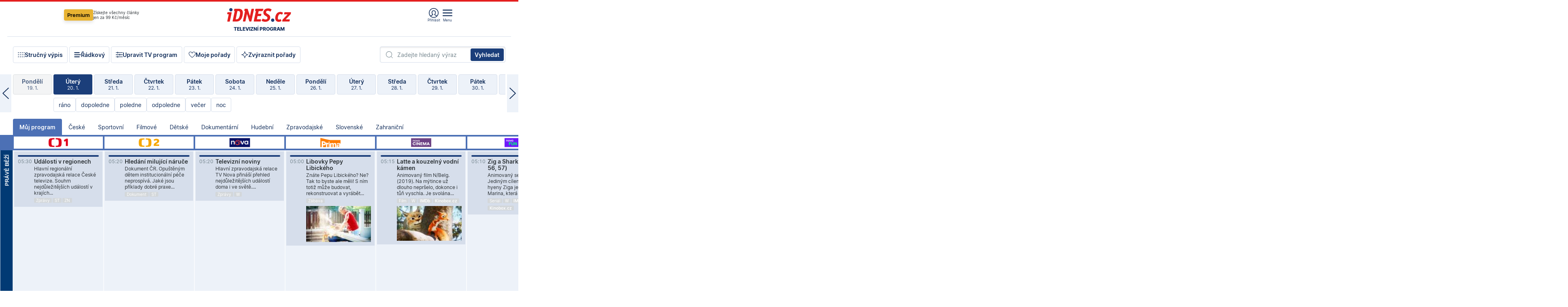

--- FILE ---
content_type: text/html; charset=windows-1250
request_url: https://tvprogram.idnes.cz/?t=detail&id=74334070
body_size: 105266
content:
<!doctype html>

<html lang="cs" class="css-d">
<head>
    
    <meta charset="windows-1250">
    <meta http-equiv="cache-control" content="no-cache">
    <meta name="viewport" content="width=device-width, initial-scale=1.0, minimum-scale=1.0">
    <title>TV program dnes a na 14 dn&#237; pro v&#237;ce ne&#382; 150 stanic</title>
    <meta name="description" property="og:description" lang="cs" content="Velk&#253; TV program obl&#237;ben&#253;ch stanic s mo&#382;nost&#237; vyhled&#225;v&#225;n&#237; podle denn&#237; doby, dn&#367; nebo slov. TV program - podrobn&#233; popisy i fotky, filmy, seri&#225;ly, sport...">
    <link rel="shortcut icon" href="https://1gr.cz/u/favicon/idnes.ico">
    <link rel="apple-touch-icon" href="https://1gr.cz/u/favicon/apple-touch-icon.png">
    <link rel="canonical" href="https://tvprogram.idnes.cz">
    <meta property="og:site_name" content="iDNES.cz">
    <meta property="og:type" content="website">
    <meta property="og:url" content="https://tvprogram.idnes.cz">
    <meta property="og:title" content="TV program dnes a na 14 dn&#237; pro v&#237;ce ne&#382; 150 stanic">
    <meta name="image" property="og:image" content="https://1gr.cz/o/ogimage/idnes2025.jpg">
    <meta name="twitter:site" content="@idnescz">
    <meta property="fb:app_id" content="120489248467">
    <link href="https://servis.idnes.cz/rss.aspx?c=kultura" rel="alternate" type="application/rss+xml" title="RSS">
	<meta name="cXenseParse:pageclass" content="frontpage">
	<meta name="cXenseParse:qiw-typobsahu" content="home">
	<meta name="cXenseParse:qiw-subsection" content="Kultura">
	<meta name="cXenseParse:qiw-ostrov" content="kultura">
	<meta name="cXenseParse:qiw-rubrika" content="tv-program">
	<meta name="cXenseParse:qiw-vylouceni" content="redesign24" data-separator=",">





<script>var Unidata = { "exdomena": "tvprogram.idnes.cz", "ostrov": "kultura", "rubrika": "tv-program", "zobrazeni": "home", "verze": "A", "reklama": true, "timestamp": 1768884139975.0, "webtype": "full", "section": "Zpravodajství", "subSection": "Kultura", "pageType": "default", "authors": [""], "keywords": ["redesign24"], "isLogged": false, "noAd": 0, "lidskost": 283610769610735
    };
        var pp_gemius_extraparameters = new Array('content=free', 'premium=false', 'verze=A', 'webtype=full');
    
</script>



<script>   Unidata.prebidConfig = [
{"wallpaper":{"code":"wallpaper","mediaTypes":{"banner":{"sizes":[[970,310],[750,100],[728,90],[970,250],[970,210],[500,200],[300,300],[480,300],[336,280],[750,200]]}}},"750x100":{"code":"750x100","mediaTypes":{"banner":{"sizes":[[750,100],[690,100],[728,90],[300,90],[468,60],[320,50]]}}}}
    ];</script>

<script>   Unidata.biddingData = [
{"branding":true,"750x100":true,"wallpaper":true}
    ];
   
</script>

<script>window.cpexPackageConfig = {
        publisherSettingsPath: 'https://cdn.cpex.cz/settings/production/mafra.js',
    websiteSettingsPath: 'https://cdn.cpex.cz/settings/production/mafra/idnes.cz_kultura.js'
    }
    document.head.appendChild(Object.assign(document.createElement('script'), { src: `https://cdn.cpex.cz/package/cpex-package${window.location.href.indexOf('debug') > -1 ? '.js' : '.min.js'}` }));
</script>

        <script type="text/javascript" src="https://delivery.r2b2.cz/hb/mafra/kultura.idnes.cz_desktop" async></script>
<script>window.Ads = {config:{"mBrandingOffsetTop":50,"desktopTopBar":111,"vignetteCappingTime":180000}}</script>



<style>
	@import "https://1gr.cz/css/idn4/base.css?rr=1764179992";
	@import "https://1gr.cz/css/idn4/uni.css?rr=1767710721";
	@import "https://1gr.cz/css/externi/reklama.css?rr=1761728186";
	@import "https://1gr.cz/css/idn4/portal.css?rr=1759938057";
	@import "https://1gr.cz/css/idn4/layout2.css?rr=1768481385";
	@import "https://1gr.cz/css/idn4/tvprog.css?rr=1768470635";
</style>

<script src="https://1gr.cz/js/uni/uni.js?rr=1764253092"></script>
<script src="https://1gr.cz/js/tv/2014.js?rr=1756411372"></script>




<script type="text/javascript">
        window.didomiConfig = { sdkPath: 'https://privacy.1gr.cz/', apiPath: 'https://privacy.1gr.cz/api' };
        window.Unidata = window.Unidata || {};
        window.Unidata.didomiVerze = '2';
        
    </script>
    
    <style>#didomi-notice { display: none!important; }</style>
    <script type="text/javascript">
        window.didomiEventListeners = window.didomiEventListeners || [];
        window.didomiEventListeners.push({ event: 'notice.shown', listener: function () { Didomi.notice.hide(); } });
    </script>
    
    <script src="https://1gr.cz/js/cmp/cookiewallCMP.js" async></script>
    

    <script>var adformtag = window.adformtag = window.adformtag || []; adformtag.push(function () { adformtag.setRequestParam('gdpr', '1'); });</script><script>Log.carkovacka("d=D&c=F&a=F&v=A&u=tv-program");</script><!-- G:Up kultura_tv-program-->
<!-- Gemius2013: TV program univerzal -->
<script>
if((/tech_max=[^;]*aplikace=1/.test(document.cookie)) || (/dCMP=[^;]*gemius=1/.test(document.cookie)) || !(typeof(Didomi) == "undefined" || !Didomi.getUserStatus().vendors.consent.enabled.includes(328)))
{ 
var pp_gemius_consent = true;
} else
{
var pp_gemius_use_cmp = true; 
}
if(!/(^|;)\s*nogemius=/.test(document.cookie)){
var pp_gemius_identifier = 'AkTqKCO_Yw9Ei2HHIVFcRKRursvGf6cCXnrPk.B3WE7.J7';

function gemius_pending(i) { window[i] = window[i] || function() {var x = window[i+'_pdata'] = window[i+'_pdata'] || []; x[x.length]=arguments;};};gemius_pending('gemius_hit'); gemius_pending('gemius_event'); gemius_pending('gemius_init'); gemius_pending('pp_gemius_hit'); gemius_pending('pp_gemius_event'); gemius_pending('pp_gemius_init'); (function(d,t) {try {var gt=d.createElement(t),s=d.getElementsByTagName(t)[0],l='http'+((location.protocol=='https:')?'s':''); gt.setAttribute('async','async');gt.setAttribute('defer','defer'); gt.src=l+'://spir.hit.gemius.pl/xgemius.js'; s.parentNode.insertBefore(gt,s);} catch (e) {}})(document,'script');
}
</script><!-- Analytics: kultura -->
<!-- Google Tag Manager -->
<script>
  window.dataLayer = window.dataLayer || [];
  if(MujPAS.prihlasen) dataLayer.push({'userType': 'member'});
  function gtag() { dataLayer.push(arguments); };
  gtag('consent', 'default', {
      'ad_storage': (/dCMP=[^;]*google=1/.test(document.cookie) ? 'granted' : 'denied'),
      'ad_user_data': (/dCMP=[^;]*google=1/.test(document.cookie) ? 'granted' : 'denied'),
      'analytics_storage': ((/dCMP=[^;]*mafra=\d\d1\d/.test(document.cookie)) || (typeof (Didomi) != 'undefined' && Didomi.getUserConsentStatus('publishers-Kqq3iPge', 'c:mafraas-Xd6p2mGA')) ? 'granted' : 'denied'),
      'ad_personalization': ((/dCMP=[^;]*mafra=\d1\d\d/.test(document.cookie)) || (typeof (Didomi) != 'undefined' && Didomi.getUserConsentStatus('publishers-UPqtcgaE', 'c:mafraas-Xd6p2mGA')) ? 'granted' : 'denied')  });
</script>
<noscript><iframe src="//www.googletagmanager.com/ns.html?id=GTM-WD22KH"
height="0" width="0" style="display:none;visibility:hidden"></iframe></noscript>
<script>(function(w,d,s,l,i){w[l]=w[l]||[];w[l].push({'gtm.start':
new Date().getTime(),event:'gtm.js'});var f=d.getElementsByTagName(s)[0],
j=d.createElement(s),dl=l!='dataLayer'?'&l='+l:'';j.async=true;j.src='//www.googletagmanager.com/gtm.js?id='+i+dl;f.parentNode.insertBefore(j,f);
})(window,document,'script','dataLayer','GTM-WD22KH');</script>
<!-- End Google Tag Manager -->



<script>
    consentFunction = function () {
        if (/dCMP=[^;]*piano=1/.test(document.cookie) || !(typeof (Didomi) == "undefined" || !Didomi.getUserStatus().vendors.consent.enabled.includes(412))) {
            var id = document.cookies.read("_mmid");
            var webIdCookie = document.cookies.read("\x5fwebid");
            if (id) {
                window.pdl = window.pdl || {};
                window.pdl.browserId = id;
                if (!Math.floor(Math.random() * 1000)) Log.ping(location.href, "logpiano\x5Fmmid\x5Fx1000");
            }
            else {
                Log.ping(location.href, "logpiano\x5Fnommid\x5F" + (webIdCookie ? "" : "no") + "webid" + (webIdCookie ? "\x5F" + webIdCookie[0] : ""));
            }

            if (!window.pianoLoaded) {
                window.pianoLoaded = true;
                var s = document.createElement("script");
                document.getElementsByTagName("head")[0].appendChild(s);
                s.src = "https://cdn.tinypass.com/api/tinypass.min.js";
            }
        }




        tp = window.tp || [];
        tp.push(["setAid", 'ldpllFOBpe']);
        tp.push(["setCxenseSiteId", "4732542837648372374"]);
        tp.push(["setEndpoint", 'https://buy-eu.piano.io/api/v3']);
        tp.push(["setEspEndpoint", 'https://api-esp-eu.piano.io']);
        tp.push(["setUseTinypassAccounts", false]);
        tp.push(["setUsePianoIdUserProvider", true]);
        var userState = Unidata.isLogged ? (Unidata.isSubscriber ? ["subscriber"] : ["logged"]) : ["notlogged"];
        tp.push(["setContentIsNative", Unidata.ostrov == "sdelenih"]);

        tp.push(["setCustomVariable", "premTarif", "tarif-none"]);
        tp.push(["setCustomVariable", "premFreq", "freq-none"]);
        tp.push(["setCustomVariable", "premMethod", "meth-none"]);
        tp.push(["setCustomVariable", "premAction", "act-none"]);
        tp.push(["setCustomVariable", "premDiscount", "disc-none"]);
        tp.push(["setCustomVariable", "premMkt", "mkt-0"]);
        tp.push(["setCustomVariable", "premTime", "time-morepass"]);
        tp.push(["setCustomVariable", "premTier", "_none"]);
        tp.push(["setCustomVariable", "premPrice", "0"]);
        tp.push(["setCustomVariable", "premNextPrice", "0"]);
        tp.push(["setCustomVariable", "testVerze", "verze-A"]);
        tp.push(["setCustomVariable", "webVerze", "full"]);
        tp.push(["setCustomVariable", "userState", userState]);
        tp.push(["setCustomVariable", "content", "free"]);
        tp.push(["setCustomVariable", "canonical", "https://tvprogram.idnes.cz"]);
        

        var setCustomParameters = {
            "qiw-premTarif": "tarif-none",    
            "aev-premTarif": "tarif-none",    
            "qiw-premFreq": "freq-none", 
            "qiw-premMethod": "meth-none", 
            "qiw-premAction": "act-none", 
            "qiw-premDiscount": "disc-none", 
            "qiw-premMkt": "mkt-0", 
            "qiw-premTime": "time-morepass", 
            "qiw-testVerze": "verze-A",
            "qiw-webVerze": "full",
            "qiw-content": "free"
        };

        window.cX = window.cX || { options: { consent: true, consentVersion: 2 } }; cX.callQueue = cX.callQueue || [];
        cX.callQueue.push(["setCustomParameters", setCustomParameters]);
        cX.callQueue.push(['setCustomParameters', { 'userState': userState }]);
        cX.callQueue.push(['setEventAttributes', { origin: 'qiw-idnes', persistedQueryId: '65782737c003a46ada22fb6a671d723069bfcc74' }]);

        var consent = (/dCMP=[^;]*piano=1/.test(document.cookie) || !(typeof (Didomi) == "undefined" || !Didomi.getUserStatus().vendors.consent.enabled.includes(412)));
        cX.callQueue.push(['setConsent', { pv: consent, segment: consent, ad: consent, recs: consent, geo: consent, device: consent }]);

        tp.push(["init", function () {
            tp.experience.init();
        }]);
    };

    consentFunction();
</script>
</head>
<body>
    
    
            
                <div class="counters">
                    
                </div>
                
                <div id="portal"><div class="iph" id="iph">
            <div id="iph-row" class="iph-row" score-box="menu2024-top">
                
                <div class="iph-logo" itemprop="publisher" itemscope itemtype="https://schema.org/Organization">
                    
                <meta itemprop="url" content="https://www.idnes.cz">
                <meta itemprop="name" content="iDNES.cz">
                <a href="https://www.idnes.cz/" title="iDNES.cz"  score-place="1" score-type="Section" score-id="idnes" itemprop="logo" itemscope itemtype="https://schema.org/ImageObject">iDNES.cz<meta itemprop="url" content="https://1gr.cz/u/loga-n4/idnes.svg"></a> </div>
                
                <div class="iph-row-in">
                    <div class="iph-prem"> 
        <a href="https://www.idnes.cz/ucet/prihlasit-premium?url=https%3A%2F%2Fwww.idnes.cz%2Fpremium%3Fzdroj%3Dtopmenu" class="btn-prem"> Premium</a>
		<p>Získejte všechny články <br> jen&nbsp;za&nbsp;99&nbsp;Kč/měsíc</p>
	</div>
                    
                    
                </div>
                <div class="iph-row-in">
                    <ul class="iph-icolist">
                        
                        <li><a href="https://www.idnes.cz/ucet/prihlasit?url=https%3a%2f%2ftvprogram.idnes.cz%2f" class="ico-login0"  score-place="1" score-type="Other" score-id="prihlasit">Přihlásit</a> <a data-js-xhr="1" href="https://www.idnes.cz/ucet" id="ico-login1" class="ico-login1" score-place="1" score-type="Other" score-id="mujucet">Můj účet</a></li>
                        
                        <li>
                            
                            <a onclick="element('iph').classes.add('iph-iphhm-visible'); element('iph').appendChild(element('iphhm-out')); element('iphhm-out').classes.add('iphhm-act');" class="ico-menu">Menu</a>
                             
                        </li>
                    </ul>
                    
                </div>
            </div>
            
            <ul class="iph-breadcrumb" id="iph-row2" score-box="menu2024-breadcrumb">
                
                <li><a href="https://tvprogram.idnes.cz"  score-place="1" score-type="Other" score-id="tv-program" title="Televizní program">Televizní program</a>
                    
                </li>
                
            </ul>
            
        </div>
        
        <script>Misc.rozdelMenu();</script>
        
        <script>Misc.iphSticky();</script><ul class="modify">
    <li class="searchfield-tv">
        

<form method="get" action="https://tvprogram.idnes.cz/hledani" id="search-tvprogram" class="naseptavac-obal naseptavac-obrazkovy">
    <div class="inp-out ico-search">
        <input type="text" id="hledej-tv" name="slovo" class="inp" placeholder="Zadejte hledaný výraz" autocomplete="off">
        <input type="submit" id="submit-tv" class="sen" value="Vyhledat">
        
    </div>
</form>
<script>Misc.naseptavac({"id":"search-tvprogram","zdroj":"/data.aspx?type=naseptavac\u0026source=tvprogram\u0026id=\u0026q={slovo}"});</script>

    </li>
    
    <li class="incomplete-false"><a href="javascript:;" class="ico-complete" onclick="TV.prepniStrucnost();"><span></span>Stručný výpis</a></li>
    <li class="incomplete-true"><a href="javascript:;" class="ico-complete" onclick="TV.prepniStrucnost();"><span></span>Úplný výpis</a></li>
    
    <li><a class="ico-rows" href="https://tvprogram.idnes.cz/?t=detail&id=74334070&set=row" onmousedown="Log.link(this,'tvprogram2015_radkovy_menu')"><span></span>Řádkový</a></li>
    
    <li><a class="ico-edit" id="tv-channel-edit" href="https://tvprogram.idnes.cz/#upravit"><span></span>Upravit TV program</a></li>
    <li><a class="ico-my" href="https://tvprogram.idnes.cz/moje-porady" onmousedown="Log.link(this,'tvprogram2015_mojeporady')"><span></span>Moje pořady</a></li>
    <li class="selection">
        <label onclick="element('assortment').classes.toggle('qblock');" class="ico-down"><span></span>Zvýraznit pořady</label>
        <div id="assortment">
            <ul>
                <li onclick="return TV.prepniZvyrazneni('zbv');"><span class="x-zbv"></span>zábava</li>
                <li onclick="return TV.prepniZvyrazneni('spr');"><span class="x-spr"></span>sport</li>
                <li onclick="return TV.prepniZvyrazneni('flm');"><span class="x-flm"></span>film</li>
                <li onclick="return TV.prepniZvyrazneni('ser');"><span class="x-ser"></span>seriál</li>
                <li onclick="return TV.prepniZvyrazneni('dkm');"><span class="x-dkm"></span>dokument</li>
                <li onclick="return TV.prepniZvyrazneni('hdb');"><span class="x-hdb"></span>hudba</li>
                <li onclick="return TV.prepniZvyrazneni('prd');"><span class="x-prd"></span>pro děti</li>
                <li onclick="return TV.prepniZvyrazneni('zpr');"><span class="x-zpr"></span>zprávy</li>
                <li onclick="return TV.prepniZvyrazneni('st');"><span class="x-st"></span>skryté titulky</li>
            </ul>
            <ul>
                <li onclick="return TV.prepniZvyrazneni('wd');"><span class="x-wd"></span>širokoúhlé</li>
                <li onclick="return TV.prepniZvyrazneni('zn');"><span class="x-zn"></span>znaková řeč</li>
                <li onclick="return TV.prepniZvyrazneni('prem');"><span class="x-prem"></span>premiéra</li>
                <li onclick="return TV.prepniZvyrazneni('live');"><span class="x-live"></span>živě</li>
                <li onclick="return TV.prepniZvyrazneni('tip');"><span class="x-tip"></span>tip</li>
                <li onclick="return TV.prepniZvyrazneni('idn');"><span class="x-idn"></span>iDNES recenze</li>
                <li onclick="return TV.prepniZvyrazneni('vid');"><span class="x-vid"></span>trailer</li>
                <li onclick="return TV.prepniZvyrazneni('mdb');"><span class="x-mdb"></span>IMDb</li>
                <li onclick="return TV.prepniZvyrazneni('kbx');"><span class="x-kbx"></span>Kinobox</li>
                <li onclick="return TV.prepniZvyrazneni();">zrušit zvýraznění</li>
            </ul>
        </div>
    </li>
    
</ul></div>
                                <div id="content" class="content">
                                    <!--reminderfcid-->
                                    
                                    
                                    
                                    <div class="timeline">
    <div class="daytoc-out">
        <div id="daytoc-levotoc" class="daytoc-prev"></div>
        <div id="daytoc-pravotoc" class="daytoc-next"></div>
        <div id="daytoc" class="daytoc">
            <ul class="list-day">
                
                <li class=" archived">
                    <a href="https://tvprogram.idnes.cz/?dt=21.12.2025" onmousedown="Log.link(this,'tvprogram2015_dny_20012026_21122025')">
                        <b>Neděle</b>
                        <i>21. 12.</i>
                    </a>
                    
                </li>
                
                <li class=" archived">
                    <a href="https://tvprogram.idnes.cz/?dt=22.12.2025" onmousedown="Log.link(this,'tvprogram2015_dny_20012026_22122025')">
                        <b>Pondělí</b>
                        <i>22. 12.</i>
                    </a>
                    
                </li>
                
                <li class=" archived">
                    <a href="https://tvprogram.idnes.cz/?dt=23.12.2025" onmousedown="Log.link(this,'tvprogram2015_dny_20012026_23122025')">
                        <b>Úterý</b>
                        <i>23. 12.</i>
                    </a>
                    
                </li>
                
                <li class=" archived">
                    <a href="https://tvprogram.idnes.cz/?dt=24.12.2025" onmousedown="Log.link(this,'tvprogram2015_dny_20012026_24122025')">
                        <b>Středa</b>
                        <i>24. 12.</i>
                    </a>
                    
                </li>
                
                <li class=" archived">
                    <a href="https://tvprogram.idnes.cz/?dt=25.12.2025" onmousedown="Log.link(this,'tvprogram2015_dny_20012026_25122025')">
                        <b>Čtvrtek</b>
                        <i>25. 12.</i>
                    </a>
                    
                </li>
                
                <li class=" archived">
                    <a href="https://tvprogram.idnes.cz/?dt=26.12.2025" onmousedown="Log.link(this,'tvprogram2015_dny_20012026_26122025')">
                        <b>Pátek</b>
                        <i>26. 12.</i>
                    </a>
                    
                </li>
                
                <li class=" archived">
                    <a href="https://tvprogram.idnes.cz/?dt=27.12.2025" onmousedown="Log.link(this,'tvprogram2015_dny_20012026_27122025')">
                        <b>Sobota</b>
                        <i>27. 12.</i>
                    </a>
                    
                </li>
                
                <li class=" archived">
                    <a href="https://tvprogram.idnes.cz/?dt=28.12.2025" onmousedown="Log.link(this,'tvprogram2015_dny_20012026_28122025')">
                        <b>Neděle</b>
                        <i>28. 12.</i>
                    </a>
                    
                </li>
                
                <li class=" archived">
                    <a href="https://tvprogram.idnes.cz/?dt=29.12.2025" onmousedown="Log.link(this,'tvprogram2015_dny_20012026_29122025')">
                        <b>Pondělí</b>
                        <i>29. 12.</i>
                    </a>
                    
                </li>
                
                <li class=" archived">
                    <a href="https://tvprogram.idnes.cz/?dt=30.12.2025" onmousedown="Log.link(this,'tvprogram2015_dny_20012026_30122025')">
                        <b>Úterý</b>
                        <i>30. 12.</i>
                    </a>
                    
                </li>
                
                <li class=" archived">
                    <a href="https://tvprogram.idnes.cz/?dt=31.12.2025" onmousedown="Log.link(this,'tvprogram2015_dny_20012026_31122025')">
                        <b>Středa</b>
                        <i>31. 12.</i>
                    </a>
                    
                </li>
                
                <li class=" archived">
                    <a href="https://tvprogram.idnes.cz/?dt=1.1.2026" onmousedown="Log.link(this,'tvprogram2015_dny_20012026_01012026')">
                        <b>Čtvrtek</b>
                        <i>1. 1.</i>
                    </a>
                    
                </li>
                
                <li class=" archived">
                    <a href="https://tvprogram.idnes.cz/?dt=2.1.2026" onmousedown="Log.link(this,'tvprogram2015_dny_20012026_02012026')">
                        <b>Pátek</b>
                        <i>2. 1.</i>
                    </a>
                    
                </li>
                
                <li class=" archived">
                    <a href="https://tvprogram.idnes.cz/?dt=3.1.2026" onmousedown="Log.link(this,'tvprogram2015_dny_20012026_03012026')">
                        <b>Sobota</b>
                        <i>3. 1.</i>
                    </a>
                    
                </li>
                
                <li class=" archived">
                    <a href="https://tvprogram.idnes.cz/?dt=4.1.2026" onmousedown="Log.link(this,'tvprogram2015_dny_20012026_04012026')">
                        <b>Neděle</b>
                        <i>4. 1.</i>
                    </a>
                    
                </li>
                
                <li class=" archived">
                    <a href="https://tvprogram.idnes.cz/?dt=5.1.2026" onmousedown="Log.link(this,'tvprogram2015_dny_20012026_05012026')">
                        <b>Pondělí</b>
                        <i>5. 1.</i>
                    </a>
                    
                </li>
                
                <li class=" archived">
                    <a href="https://tvprogram.idnes.cz/?dt=6.1.2026" onmousedown="Log.link(this,'tvprogram2015_dny_20012026_06012026')">
                        <b>Úterý</b>
                        <i>6. 1.</i>
                    </a>
                    
                </li>
                
                <li class=" archived">
                    <a href="https://tvprogram.idnes.cz/?dt=7.1.2026" onmousedown="Log.link(this,'tvprogram2015_dny_20012026_07012026')">
                        <b>Středa</b>
                        <i>7. 1.</i>
                    </a>
                    
                </li>
                
                <li class=" archived">
                    <a href="https://tvprogram.idnes.cz/?dt=8.1.2026" onmousedown="Log.link(this,'tvprogram2015_dny_20012026_08012026')">
                        <b>Čtvrtek</b>
                        <i>8. 1.</i>
                    </a>
                    
                </li>
                
                <li class=" archived">
                    <a href="https://tvprogram.idnes.cz/?dt=9.1.2026" onmousedown="Log.link(this,'tvprogram2015_dny_20012026_09012026')">
                        <b>Pátek</b>
                        <i>9. 1.</i>
                    </a>
                    
                </li>
                
                <li class=" archived">
                    <a href="https://tvprogram.idnes.cz/?dt=10.1.2026" onmousedown="Log.link(this,'tvprogram2015_dny_20012026_10012026')">
                        <b>Sobota</b>
                        <i>10. 1.</i>
                    </a>
                    
                </li>
                
                <li class=" archived">
                    <a href="https://tvprogram.idnes.cz/?dt=11.1.2026" onmousedown="Log.link(this,'tvprogram2015_dny_20012026_11012026')">
                        <b>Neděle</b>
                        <i>11. 1.</i>
                    </a>
                    
                </li>
                
                <li class=" archived">
                    <a href="https://tvprogram.idnes.cz/?dt=12.1.2026" onmousedown="Log.link(this,'tvprogram2015_dny_20012026_12012026')">
                        <b>Pondělí</b>
                        <i>12. 1.</i>
                    </a>
                    
                </li>
                
                <li class=" archived">
                    <a href="https://tvprogram.idnes.cz/?dt=13.1.2026" onmousedown="Log.link(this,'tvprogram2015_dny_20012026_13012026')">
                        <b>Úterý</b>
                        <i>13. 1.</i>
                    </a>
                    
                </li>
                
                <li class=" archived">
                    <a href="https://tvprogram.idnes.cz/?dt=14.1.2026" onmousedown="Log.link(this,'tvprogram2015_dny_20012026_14012026')">
                        <b>Středa</b>
                        <i>14. 1.</i>
                    </a>
                    
                </li>
                
                <li class=" archived">
                    <a href="https://tvprogram.idnes.cz/?dt=15.1.2026" onmousedown="Log.link(this,'tvprogram2015_dny_20012026_15012026')">
                        <b>Čtvrtek</b>
                        <i>15. 1.</i>
                    </a>
                    
                </li>
                
                <li class=" archived">
                    <a href="https://tvprogram.idnes.cz/?dt=16.1.2026" onmousedown="Log.link(this,'tvprogram2015_dny_20012026_16012026')">
                        <b>Pátek</b>
                        <i>16. 1.</i>
                    </a>
                    
                </li>
                
                <li class=" archived">
                    <a href="https://tvprogram.idnes.cz/?dt=17.1.2026" onmousedown="Log.link(this,'tvprogram2015_dny_20012026_17012026')">
                        <b>Sobota</b>
                        <i>17. 1.</i>
                    </a>
                    
                </li>
                
                <li class=" archived">
                    <a href="https://tvprogram.idnes.cz/?dt=18.1.2026" onmousedown="Log.link(this,'tvprogram2015_dny_20012026_18012026')">
                        <b>Neděle</b>
                        <i>18. 1.</i>
                    </a>
                    
                </li>
                
                <li class=" archived">
                    <a href="https://tvprogram.idnes.cz/?dt=19.1.2026" onmousedown="Log.link(this,'tvprogram2015_dny_20012026_19012026')">
                        <b>Pondělí</b>
                        <i>19. 1.</i>
                    </a>
                    
                </li>
                
                <li class="act">
                    <a href="https://tvprogram.idnes.cz/?dt=20.1.2026" onmousedown="Log.link(this,'tvprogram2015_dny_20012026_20012026')">
                        <b>Úterý</b>
                        <i>20. 1.</i>
                    </a>
                    
                    <div>
                        <a onclick="return TV.najedCas(5)" href="javascript:;"><i>ráno</i></a>
                        <a onclick="return TV.najedCas(9)" href="javascript:;"><i>dopoledne</i></a>
                        <a onclick="return TV.najedCas(12)" href="javascript:;"><i>poledne</i></a>
                        <a onclick="return TV.najedCas(16)" href="javascript:;"><i>odpoledne</i></a>
                        <a onclick="return TV.najedCas(20)" href="javascript:;"><i>večer</i></a>
                        <a onclick="return TV.najedCas(24)" href="javascript:;"><i>noc</i></a>
                    </div>
                    
                </li>
                
                <li class="">
                    <a href="https://tvprogram.idnes.cz/?dt=21.1.2026" onmousedown="Log.link(this,'tvprogram2015_dny_20012026_21012026')">
                        <b>Středa</b>
                        <i>21. 1.</i>
                    </a>
                    
                </li>
                
                <li class="">
                    <a href="https://tvprogram.idnes.cz/?dt=22.1.2026" onmousedown="Log.link(this,'tvprogram2015_dny_20012026_22012026')">
                        <b>Čtvrtek</b>
                        <i>22. 1.</i>
                    </a>
                    
                </li>
                
                <li class="">
                    <a href="https://tvprogram.idnes.cz/?dt=23.1.2026" onmousedown="Log.link(this,'tvprogram2015_dny_20012026_23012026')">
                        <b>Pátek</b>
                        <i>23. 1.</i>
                    </a>
                    
                </li>
                
                <li class="">
                    <a href="https://tvprogram.idnes.cz/?dt=24.1.2026" onmousedown="Log.link(this,'tvprogram2015_dny_20012026_24012026')">
                        <b>Sobota</b>
                        <i>24. 1.</i>
                    </a>
                    
                </li>
                
                <li class="">
                    <a href="https://tvprogram.idnes.cz/?dt=25.1.2026" onmousedown="Log.link(this,'tvprogram2015_dny_20012026_25012026')">
                        <b>Neděle</b>
                        <i>25. 1.</i>
                    </a>
                    
                </li>
                
                <li class="">
                    <a href="https://tvprogram.idnes.cz/?dt=26.1.2026" onmousedown="Log.link(this,'tvprogram2015_dny_20012026_26012026')">
                        <b>Pondělí</b>
                        <i>26. 1.</i>
                    </a>
                    
                </li>
                
                <li class="">
                    <a href="https://tvprogram.idnes.cz/?dt=27.1.2026" onmousedown="Log.link(this,'tvprogram2015_dny_20012026_27012026')">
                        <b>Úterý</b>
                        <i>27. 1.</i>
                    </a>
                    
                </li>
                
                <li class=" second">
                    <a href="https://tvprogram.idnes.cz/?dt=28.1.2026" onmousedown="Log.link(this,'tvprogram2015_dny_20012026_28012026')">
                        <b>Středa</b>
                        <i>28. 1.</i>
                    </a>
                    
                </li>
                
                <li class=" second">
                    <a href="https://tvprogram.idnes.cz/?dt=29.1.2026" onmousedown="Log.link(this,'tvprogram2015_dny_20012026_29012026')">
                        <b>Čtvrtek</b>
                        <i>29. 1.</i>
                    </a>
                    
                </li>
                
                <li class=" second">
                    <a href="https://tvprogram.idnes.cz/?dt=30.1.2026" onmousedown="Log.link(this,'tvprogram2015_dny_20012026_30012026')">
                        <b>Pátek</b>
                        <i>30. 1.</i>
                    </a>
                    
                </li>
                
                <li class=" second">
                    <a href="https://tvprogram.idnes.cz/?dt=31.1.2026" onmousedown="Log.link(this,'tvprogram2015_dny_20012026_31012026')">
                        <b>Sobota</b>
                        <i>31. 1.</i>
                    </a>
                    
                </li>
                
                <li class=" second">
                    <a href="https://tvprogram.idnes.cz/?dt=1.2.2026" onmousedown="Log.link(this,'tvprogram2015_dny_20012026_01022026')">
                        <b>Neděle</b>
                        <i>1. 2.</i>
                    </a>
                    
                </li>
                
                <li class=" second">
                    <a href="https://tvprogram.idnes.cz/?dt=2.2.2026" onmousedown="Log.link(this,'tvprogram2015_dny_20012026_02022026')">
                        <b>Pondělí</b>
                        <i>2. 2.</i>
                    </a>
                    
                </li>
                
            </ul>
        </div>
        <script>Misc.kolotoc({ id: "daytoc", doprava: "daytoc-pravotoc", doleva: "daytoc-levotoc", start: 29, konecny: true });</script>
    </div>
</div>
<!--reminderfcid-->

<div id="tv-fix" class="header-normal">
    <ul class="tv-sel">
      <li class="act"><a href="https://tvprogram.idnes.cz/" onmousedown="Log.link(this,'tvprogram2015_kategorie_mojeporady')"><i>Můj program</i></a></li>
      
      <li><a href="https://tvprogram.idnes.cz/ceske" onmousedown="Log.link(this,'tvprogram2015_kategorie_ceske')"><i>České</i></a></li>
      
      <li><a href="https://tvprogram.idnes.cz/sportovni" onmousedown="Log.link(this,'tvprogram2015_kategorie_sport')"><i>Sportovní</i></a></li>
      
      <li><a href="https://tvprogram.idnes.cz/filmove" onmousedown="Log.link(this,'tvprogram2015_kategorie_film')"><i>Filmové</i></a></li>
      
      <li><a href="https://tvprogram.idnes.cz/detske" onmousedown="Log.link(this,'tvprogram2015_kategorie_detske')"><i>Dětské</i></a></li>
      
      <li><a href="https://tvprogram.idnes.cz/dokumentarni" onmousedown="Log.link(this,'tvprogram2015_kategorie_dokumenty')"><i>Dokumentární</i></a></li>
      
      <li><a href="https://tvprogram.idnes.cz/hudebni" onmousedown="Log.link(this,'tvprogram2015_kategorie_hudebni')"><i>Hudební</i></a></li>
      
      <li><a href="https://tvprogram.idnes.cz/zpravodajske" onmousedown="Log.link(this,'tvprogram2015_kategorie_zpravy')"><i>Zpravodajské</i></a></li>
      
      <li><a href="https://tvprogram.idnes.cz/slovenske" onmousedown="Log.link(this,'tvprogram2015_kategorie_slovenske')"><i>Slovenské</i></a></li>
      
      <li><a href="https://tvprogram.idnes.cz/zahranicni" onmousedown="Log.link(this,'tvprogram2015_kategorie_zahranicni')"><i>Zahraniční</i></a></li>
      
    </ul>
    <div class="tv-main-out" id="tv-wrapper">
            <table class="tv-main" id="tv-table">
                <thead id="tv-channels" class=" editable" style="width: 327em">
                    <tr>
                        <th class="col-time"></th>
                        
                        <th>
                            
                            <img class="tvlogo" src="https://1gr.cz/o/televize/loga-m/ct-1.png" title="ČT1" alt="ČT1" data-channel="1">
                            
                        </th>
                        
                        <th>
                            
                            <img class="tvlogo" src="https://1gr.cz/o/televize/loga-m/ct-2.png" title="ČT2" alt="ČT2" data-channel="2">
                            
                        </th>
                        
                        <th>
                            
                            <img class="tvlogo" src="https://1gr.cz/o/televize/loga-m/nova.png" title="Nova" alt="Nova" data-channel="3">
                            
                        </th>
                        
                        <th>
                            
                            <img class="tvlogo" src="https://1gr.cz/o/televize/loga-m/prima.png" title="Prima" alt="Prima" data-channel="4">
                            
                        </th>
                        
                        <th>
                            
                            <img class="tvlogo" src="https://1gr.cz/o/televize/loga-m/nova-cinema.png" title="Nova Cinema" alt="Nova Cinema" data-channel="78">
                            
                        </th>
                        
                        <th>
                            
                            <img class="tvlogo" src="https://1gr.cz/o/televize/loga-m/nova-fun.png" title="Nova Fun" alt="Nova Fun" data-channel="560">
                            
                        </th>
                        
                        <th>
                            
                            <img class="tvlogo" src="https://1gr.cz/o/televize/loga-m/nova-action.png" title="Nova Action" alt="Nova Action" data-channel="558">
                            
                        </th>
                        
                        <th>
                            
                            <img class="tvlogo" src="https://1gr.cz/o/televize/loga-m/nova-krimi.png" title="Nova Krimi" alt="Nova Krimi" data-channel="559">
                            
                        </th>
                        
                        <th>
                            
                            <img class="tvlogo" src="https://1gr.cz/o/televize/loga-m/prima-cool.png" title="Prima COOL" alt="Prima COOL" data-channel="92">
                            
                        </th>
                        
                        <th>
                            
                            <img class="tvlogo" src="https://1gr.cz/o/televize/loga-m/prima-love.png" title="Prima LOVE" alt="Prima LOVE" data-channel="226">
                            
                        </th>
                        
                        <th>
                            
                            <img class="tvlogo" src="https://1gr.cz/o/televize/loga-m/prima-zoom.png" title="Prima ZOOM" alt="Prima ZOOM" data-channel="331">
                            
                        </th>
                        
                        <th>
                            
                            <img class="tvlogo" src="https://1gr.cz/o/televize/loga-m/prima-max.png" title="Prima MAX" alt="Prima MAX" data-channel="474">
                            
                        </th>
                        
                        <th>
                            
                            <img class="tvlogo" src="https://1gr.cz/o/televize/loga-m/barrandov.png" title="Barrandov" alt="Barrandov" data-channel="89">
                            
                        </th>
                        
                        <th>
                            
                            <img class="tvlogo" src="https://1gr.cz/o/televize/loga-m/ct-4-sport.png" title="ČT sport" alt="ČT sport" data-channel="18">
                            
                        </th>
                        
                        <th>
                            
                            <img class="tvlogo" src="https://1gr.cz/o/televize/loga-m/ct-24.png" title="ČT24" alt="ČT24" data-channel="24">
                            
                        </th>
                        
                        <th>
                            
                            <img class="tvlogo" src="https://1gr.cz/o/televize/loga-m/ocko.png" title="Óčko" alt="Óčko" data-channel="19">
                            
                        </th>
                        
                        <th>
                            
                            <img class="tvlogo" src="https://1gr.cz/o/televize/loga-m/ct-art.png" title="ČT art" alt="ČT art" data-channel="95">
                            
                        </th>
                        
                        <th class="col-time"></th>
                    </tr>
                </thead>
                <tbody>
                    
                    <tr id="current" class="current">
                        <td class="col-time col-time-current"><u></u></td>
                        
                        <td><a class=" past now" data-channel="1" data-show="99876799" data-series="100839" data-start="330" data-length="29" href="https://tvprogram.idnes.cz/ct-1/ut-05.30-udalosti-v-regionech.id99876799-s100839"><div class="x-zpr x-st x-zn"><u class="zizalka"><u style="width:43%;"></u></u><h3>Události v regionech</h3><small>05:30</small><p>Hlavní regionální zpravodajská relace České televize. Souhrn nejdůležitějších událostí v krajích...</p><p><i class="x-zpr"></i><i class="x-st"></i><i class="x-zn"></i></p> </div></a></td>
                        
                        <td><a class=" past now" data-channel="2" data-show="99877044" data-series="0" data-start="320" data-length="25" href="https://tvprogram.idnes.cz/ct-2/ut-05.20-hledani-milujici-naruce.id99877044"><div class="x-dkm x-st"><u class="zizalka"><u style="width:89%;"></u></u><h3>Hledání milující náruče</h3><small>05:20</small><p>Dokument ČR. Opuštěným dětem institucionální péče neprospívá. Jaké jsou příklady dobré praxe...</p><p><i class="x-dkm"></i><i class="x-st"></i></p> </div></a></td>
                        
                        <td><a class=" past now" data-channel="3" data-show="99829050" data-series="312355" data-start="320" data-length="40" href="https://tvprogram.idnes.cz/nova/ut-05.20-televizni-noviny.id99829050-s312355"><div class="x-zpr x-wd"><u class="zizalka"><u style="width:56%;"></u></u><h3>Televizní noviny</h3><small>05:20</small><p>Hlavní zpravodajská relace TV Nova přináší přehled nejdůležitějších událostí doma i ve světě....</p><p><i class="x-zpr"></i><i class="x-wd"></i></p> </div></a></td>
                        
                        <td><a class=" past now" data-channel="4" data-show="99741907" data-series="207105" data-start="300" data-length="55" href="https://tvprogram.idnes.cz/prima/ut-05.00-libovky-pepy-libickeho.id99741907-s207105"><div class="x-zbv"><u class="zizalka"><u style="width:77%;"></u></u><h3>Libovky Pepy Libického</h3><small>05:00</small><p>Znáte Pepu Libického? Ne? Tak to byste ale měli! S ním totiž může budovat, rekonstruovat a vyrábět...</p><p><i class="x-zbv"></i></p> <img width="143" src="//1gr.cz/data/tvprogram/images/prev/4/99741907/26406683.jpg" alt="Libovky Pepy Libického" class="imgal"></div></a></td>
                        
                        <td><a class=" past now" data-channel="78" data-show="99829878" data-series="0" data-start="315" data-length="75" href="https://tvprogram.idnes.cz/nova-cinema/ut-05.15-latte-a-kouzelny-vodni-kamen.id99829878"><div class="x-flm x-wd x-mdb x-kbx"><u class="zizalka"><u style="width:36%;"></u></u><h3>Latte a kouzelný vodní kámen</h3><small>05:15</small><p>Animovaný film N/Belg. (2019). Na mýtince už dlouho nepršelo, dokonce i tůň vyschla. Je svolána...</p><p><i class="x-flm"></i><i class="x-wd"></i><i class="x-mdb"></i><i class="x-kbx"></i></p> <img width="143" src="//1gr.cz/data/tvprogram/images/prev/78/99829878/26408260.jpg" alt="Latte a kouzelný vodní kámen" class="imgal"></div></a></td>
                        
                        <td><a class=" past now" data-channel="560" data-show="99830005" data-series="282847" data-start="310" data-length="40" href="https://tvprogram.idnes.cz/nova-fun/ut-05.10-zig-a-sharko-iv-54-55-56-57.id99830005-s282847"><div class="x-ser x-wd x-mdb x-kbx"><u class="zizalka"><u style="width:81%;"></u></u><h3>Zig a Sharko IV (54, 55, 56, 57)</h3><small>05:10</small><p>Animovaný seriál Fr. (2022). Jediným cílem hladové hyeny Ziga je mořská víla Marina, která ale má...</p><p><i class="x-ser"></i><i class="x-wd"></i><i class="x-mdb"></i><i class="x-kbx"></i></p> </div></a></td>
                        
                        <td><a class=" past now" data-channel="558" data-show="99829475" data-series="0" data-start="320" data-length="25" href="https://tvprogram.idnes.cz/nova-action/ut-05.20-profil-klubu-le-havre.id99829475"><div class="x-zbv x-wd"><u class="zizalka"><u style="width:89%;"></u></u><h3>Profil klubu - Le Havre</h3><small>05:20</small><p>Magazín Fr. Magazín o malém klubu z přístavního města ze severu Francie</p><p><i class="x-zbv"></i><i class="x-wd"></i></p> </div></a></td>
                        
                        <td><a class=" past now" data-channel="559" data-show="99830657" data-series="282691" data-start="335" data-length="45" href="https://tvprogram.idnes.cz/nova-krimi/ut-05.35-myslenky-zlocince-xiv-3.id99830657-s282691"><div class="x-ser x-wd x-mdb x-kbx"><u class="zizalka"><u style="width:16%;"></u></u><h3>Myšlenky zločince XIV (3)</h3><small>05:35</small><p>Krimiseriál USA (2018-2019). Šest různých žen, které zdánlivě nemají nic společného, obdrží neznámé...</p><p><i class="x-ser"></i><i class="x-wd"></i><i class="x-mdb"></i><i class="x-kbx"></i></p> </div></a></td>
                        
                        <td><a class=" past now" data-channel="92" data-show="99742284" data-series="118822" data-start="290" data-length="75" href="https://tvprogram.idnes.cz/prima-cool/po-04.50-hvezdna-brana-viii-16.id99742284-s118822"><div class="x-ser x-st x-mdb x-kbx"><u class="zizalka"><u style="width:70%;"></u></u><h3>Hvězdná brána VIII (16)</h3><small>04:50</small><p>Poslední boj 1/2. Seriál USA (2004). Tajemná brána do vesmíru se opět otevírá a speciální vojenská...</p><p><i class="x-ser"></i><i class="x-st"></i><i class="x-mdb"></i><i class="x-kbx"></i></p> </div></a></td>
                        
                        <td><a class=" past now" data-channel="226" data-show="99744850" data-series="262931" data-start="285" data-length="75" href="https://tvprogram.idnes.cz/prima-love/po-04.45-cesty-domu-1.id99744850-s262931"><div class="x-ser x-st x-mdb x-kbx"><u class="zizalka"><u style="width:76%;"></u></u><h3>Cesty domů (1)</h3><small>04:45</small><p>Zůstávám. Rodinný seriál ČR (2010). Domov je tam, kde na nás čeká láska. Soňa se rozhoduje mezi...</p><p><i class="x-ser"></i><i class="x-st"></i><i class="x-mdb"></i><i class="x-kbx"></i></p> </div></a></td>
                        
                        <td><a class=" past now" data-channel="331" data-show="99744500" data-series="272687" data-start="275" data-length="85" href="https://tvprogram.idnes.cz/prima-zoom/po-04.35-nejnebezpecnejsi-hadi-sveta-1.id99744500-s272687"><div class="x-dkm x-st"><u class="zizalka"><u style="width:79%;"></u></u><h3>Nejnebezpečnější hadi světa (1)</h3><small>04:35</small><p>Indo-Pacifik. Dokument USA (2020). Pro většinu z nás znamenají hadi nebezpečí. Tento instinkt je...</p><p><i class="x-dkm"></i><i class="x-st"></i></p> <img width="143" src="//1gr.cz/data/tvprogram/images/prev/331/99744500/26403025.jpg" alt="Nejnebezpečnější hadi světa (1)" class="imgal"></div></a></td>
                        
                        <td><a class=" past now" data-channel="474" data-show="99743004" data-series="209969" data-start="340" data-length="25" href="https://tvprogram.idnes.cz/prima-max/ut-05.40-pohadky-bolka-a-lolka.id99743004-s209969"><div class="x-ser x-mdb x-kbx"><u class="zizalka"><u style="width:9%;"></u></u><h3>Pohádky Bolka a Lolka</h3><small>05:40</small><p>Animovaný seriál Pol. (1970). I Bolek a Lolek mají rádi pohádky (9 min)</p><p><i class="x-ser"></i><i class="x-mdb"></i><i class="x-kbx"></i></p> </div></a></td>
                        
                        <td></td>
                        
                        <td><a class=" past now" data-channel="18" data-show="99878057" data-series="0" data-start="335" data-length="10" href="https://tvprogram.idnes.cz/ct-4-sport/ut-05.35-snowboarding-magazin-ceskeho-snowboardingu.id99878057"><div class="x-spr x-st x-wd"><u class="zizalka"><u style="width:73%;"></u></u><h3>Snowboarding: Magazín českého snowboardingu</h3><small>05:35</small><p>Nejdůležitější akce a další zajímavosti nejen ze světa domácího snowboardingu (10 min)</p><p><i class="x-spr"></i><i class="x-st"></i><i class="x-wd"></i></p> </div></a></td>
                        
                        <td><a class=" past now" data-channel="24" data-show="99962315" data-series="162518" data-start="310" data-length="49" href="https://tvprogram.idnes.cz/ct-24/ut-05.10-studio-ct24.id99962315-s162518"><div class="x-zpr x-st"><u class="zizalka"><u style="width:66%;"></u></u><h3>Studio ČT24</h3><small>05:10</small><p>Aktuální rozhovory na aktuální témata v ČR i ve světě</p><p><i class="x-zpr"></i><i class="x-st"></i></p> </div></a></td>
                        
                        <td></td>
                        
                        <td><a class=" past now" data-channel="95" data-show="99877705" data-series="140153" data-start="310" data-length="50" href="https://tvprogram.idnes.cz/ct-art/ut-05.10-udalosti-v-kulture.id99877705-s140153"><div class="x-zpr x-st"><u class="zizalka"><u style="width:65%;"></u></u><h3>Události v kultuře</h3><small>05:10</small><p>Každodenní souhrn nejdůležitějšího a nejzajímavějšího dění v naší i světové kultuře</p><p><i class="x-zpr"></i><i class="x-st"></i></p> <img width="143" src="//1gr.cz/data/tvprogram/images/prev/95/99877705/26409457.jpg" alt="Události v kultuře" class="imgal"></div></a></td>
                        
                        <td class="col-time col-time-current"><u></u></td>
                    </tr>
                    
                    <tr id="tv-ad">
                        <td class="col-time"></td>
                        <td colspan="17">
                            <div>
                                <div class="text">
                                    <hr class="h">
                                    <div id="r-middleboard" class="r-main m31 s_750x100"><div class="r-head"><span></span></div><div class="r-body"><div id='750x100'></div><div class="fc0"></div></div></div>
                                </div>
                            </div>
                        </td>
                        <td class="col-time"></td>
                    </tr>
                    
                    <tr id="t00" class="past" >
                        <td class="col-time col-time-0"><u id="h00"></u></td>
                        
                        <td><a class=" past" data-channel="1" data-show="99876793" data-series="36" data-start="55" data-length="30" href="https://tvprogram.idnes.cz/ct-1/po-00.55-az-kviz.id99876793-s36"><div class="x-zbv x-st"><h3>AZ-kvíz</h3><small>00:55</small><p>Soutěž pro každého</p><p><i class="x-zbv"></i><i class="x-st"></i></p> <img width="143" src="//1gr.cz/data/tvprogram/images/prev/1/99876793/26399259.jpg" alt="AZ-kvíz" class="imgal"></div></a><a class=" past" data-channel="1" data-show="99876794" data-series="140135" data-start="85" data-length="30" href="https://tvprogram.idnes.cz/ct-1/po-01.25-z-metropole-tyden-v-regionech.id99876794-s140135"><div class="x-zpr x-st"><h3>Z metropole, Týden v regionech</h3><small>01:25</small><p></p><p><i class="x-zpr"></i><i class="x-st"></i></p> </div></a><a class=" past" data-channel="1" data-show="99876795" data-series="0" data-start="115" data-length="15" href="https://tvprogram.idnes.cz/ct-1/po-01.55-kalendarium.id99876795"><div class="x-dkm x-st"><h3>Kalendárium</h3><small>01:55</small><p>Dokument. Zajímavá výročí týdne uvádí Saskia Burešová</p><p><i class="x-dkm"></i><i class="x-st"></i></p> <img width="143" src="//1gr.cz/data/tvprogram/images/prev/1/99876795/26399277.jpg" alt="Kalendárium" class="imgal"></div></a><a class=" past" data-channel="1" data-show="99876796" data-series="140136" data-start="130" data-length="150" href="https://tvprogram.idnes.cz/ct-1/po-02.10-dobre-rano.id99876796-s140136"><div class="x-zpr x-mdb x-kbx"><h3>Dobré ráno</h3><small>02:10</small><p>Startovací dávka energie! Ranní show České televize</p><p><i class="x-zpr"></i><i class="x-mdb"></i><i class="x-kbx"></i></p> <img width="143" src="//1gr.cz/data/tvprogram/images/prev/1/99876796/26399288.jpg" alt="Dobré ráno" class="imgal"></div></a><a class=" past" data-channel="1" data-show="99876797" data-series="144887" data-start="280" data-length="19" href="https://tvprogram.idnes.cz/ct-1/po-04.40-bananove-rybicky.id99876797-s144887"><div class="x-zbv x-st"><h3>Banánové rybičky</h3><small>04:40</small><p>Talk show (2002). Halina Pawlowská a její hosté H. Štáchová a P. Zedníček radí „jak přežít vánoční...</p><p><i class="x-zbv"></i><i class="x-st"></i></p> </div></a></td>
                        
                        <td><a class=" past" data-channel="2" data-show="99877032" data-series="0" data-start="10" data-length="55" href="https://tvprogram.idnes.cz/ct-2/po-00.10-jak-zachranit-benatky.id99877032"><div class="x-dkm x-st"><h3>Jak zachránit Benátky</h3><small>00:10</small><p>Dokument VB. Proslulé Benátky jsou v ohrožení, hladina moře rychle stoupá a město pravidelně sužují...</p><p><i class="x-dkm"></i><i class="x-st"></i></p> <img width="143" src="//1gr.cz/data/tvprogram/images/prev/2/99877032/26399516.jpg" alt="Jak zachránit Benátky" class="imgal"></div></a><a class=" past" data-channel="2" data-show="99877033" data-series="0" data-start="65" data-length="20" href="https://tvprogram.idnes.cz/ct-2/po-01.05-verse-pro-dve-ruce.id99877033"><div class="x-dkm x-st x-zn"><h3>Verše pro dvě ruce</h3><small>01:05</small><p>Dokument ČR (2008). Neslyší, ale dokáží chytit za srdce neuvěřitelnými divadelními variacemi.</p><p><i class="x-dkm"></i><i class="x-st"></i><i class="x-zn"></i></p> </div></a><a class=" past" data-channel="2" data-show="99877034" data-series="0" data-start="85" data-length="15" href="https://tvprogram.idnes.cz/ct-2/po-01.25-strom-ve-meste.id99877034"><div class="x-dkm x-st"><h3>Strom ve městě</h3><small>01:25</small><p>Dokument (2009). Sedm tisíc jabloní za vilovou čtvrtí.</p><p><i class="x-dkm"></i><i class="x-st"></i></p> </div></a><a class=" past" data-channel="2" data-show="99877035" data-series="171733" data-start="100" data-length="25" href="https://tvprogram.idnes.cz/ct-2/po-01.40-na-hranici-tradic.id99877035-s171733"><div class="x-dkm x-st"><h3>Na hranici tradic</h3><small>01:40</small><p>Když tančí a zpívá Hlubina. Dokument (2011). Soubor lidových písní a tanců z Ostravy byl založen...</p><p><i class="x-dkm"></i><i class="x-st"></i></p> </div></a><a class=" past" data-channel="2" data-show="99877036" data-series="76" data-start="125" data-length="20" href="https://tvprogram.idnes.cz/ct-2/po-02.05-zaslapane-projekty.id99877036-s76"><div class="x-dkm x-st"><h3>Zašlapané projekty</h3><small>02:05</small><p>Kinoautomat. Dokument ČR (2009). Revoluční filmový projekt Radúze Činčery skončil na 30 let v...</p><p><i class="x-dkm"></i><i class="x-st"></i></p> <img width="143" src="//1gr.cz/data/tvprogram/images/prev/2/99877036/26399538.jpg" alt="Zašlapané projekty" class="imgal"></div></a><a class=" past" data-channel="2" data-show="99877037" data-series="207405" data-start="145" data-length="15" href="https://tvprogram.idnes.cz/ct-2/po-02.25-v-zajeti-zelezne-opony.id99877037-s207405"><div class="x-dkm x-st"><h3>V zajetí železné opony</h3><small>02:25</small><p>Dcery. Dokumentární cyklus (2007). Příkoří na otcích bylo příkořím na dětech. Dokumentární cyklus o...</p><p><i class="x-dkm"></i><i class="x-st"></i></p> </div></a><a class=" past" data-channel="2" data-show="99877038" data-series="176200" data-start="160" data-length="25" href="https://tvprogram.idnes.cz/ct-2/po-02.40-pred-pulnoci.id99877038-s176200"><div class="x-dkm x-st"><h3>Před půlnocí</h3><small>02:40</small><p>Dokument (2009). Povídání se zajímavými osobnostmi, tentokrát s experimentálním archeologem Pavlem...</p><p><i class="x-dkm"></i><i class="x-st"></i></p> </div></a><a class=" past" data-channel="2" data-show="99877039" data-series="144911" data-start="185" data-length="25" href="https://tvprogram.idnes.cz/ct-2/po-03.05-nedej-se.id99877039-s144911"><div class="x-dkm x-st x-mdb x-kbx"><h3>Nedej se</h3><small>03:05</small><p>Návrat orla skalního. Dokument ČR (2013). Díky unikátnímu projektu vylétlo v Česku po více než sto...</p><p><i class="x-dkm"></i><i class="x-st"></i><i class="x-mdb"></i><i class="x-kbx"></i></p> </div></a><a class=" past" data-channel="2" data-show="99877040" data-series="294324" data-start="210" data-length="30" href="https://tvprogram.idnes.cz/ct-2/po-03.30-hranice-dokoran-rozmowki-polsko-czeskie.id99877040-s294324"><div class="x-dkm x-st"><h3>Hranice dokořán - Rozmówki polsko-czeskie</h3><small>03:30</small><p>Dokument (2010). Pořad o problémech, radostech a spolupráci v příhraničních oblastech podél...</p><p><i class="x-dkm"></i><i class="x-st"></i></p> </div></a><a class=" past" data-channel="2" data-show="99877041" data-series="148159" data-start="240" data-length="25" href="https://tvprogram.idnes.cz/ct-2/po-04.00-nas-venkov.id99877041-s148159"><div class="x-dkm x-st"><h3>Náš venkov</h3><small>04:00</small><p>Všichni dobří dobráci. Dokument (2018). Na okraji Rychvaldu si plní velká rodina manželů...</p><p><i class="x-dkm"></i><i class="x-st"></i></p> </div></a><a class=" past" data-channel="2" data-show="99877042" data-series="293541" data-start="265" data-length="25" href="https://tvprogram.idnes.cz/ct-2/po-04.25-televizni-klub-neslysicich.id99877042-s293541"><div class="x-zbv x-st x-zn"><h3>Televizní klub neslyšících</h3><small>04:25</small><p>Magazín (2024). Plzeňské památky se otevírají díky digitálním technologiím i návštěvníkům s...</p><p><i class="x-zbv"></i><i class="x-st"></i><i class="x-zn"></i></p> </div></a><a class=" past" data-channel="2" data-show="99877043" data-series="320429" data-start="290" data-length="30" href="https://tvprogram.idnes.cz/ct-2/po-04.50-terapie-6-45.id99877043-s320429"><div class="x-ser x-st x-mdb x-kbx"><h3>Terapie (6/45)</h3><small>04:50</small><p>Seriál ČR (2011). Různí lidé, různé příběhy. Z české produkce HBO. Scénář I. Klestilová. Kamera A....</p><p><i class="x-ser"></i><i class="x-st"></i><i class="x-mdb"></i><i class="x-kbx"></i></p> </div></a></td>
                        
                        <td><a class=" past" data-channel="3" data-show="99829044" data-series="158524" data-start="15" data-length="60" href="https://tvprogram.idnes.cz/nova/po-00.15-mentalista-vii-7.id99829044-s158524"><div class="x-ser x-wd x-mdb x-kbx"><h3>Mentalista VII (7)</h3><small>00:15</small><p>Žlutý dům. Krimiseriál USA (2014). Na Jimmyho, bratra Lisbonové, je vydán zatykač, protože má...</p><p><i class="x-ser"></i><i class="x-wd"></i><i class="x-mdb"></i><i class="x-kbx"></i></p> <img width="143" src="//1gr.cz/data/tvprogram/images/prev/3/99829044/26399733.jpg" alt="Mentalista VII (7)" class="imgal"></div></a><a class=" past" data-channel="3" data-show="99829045" data-series="158524" data-start="75" data-length="60" href="https://tvprogram.idnes.cz/nova/po-01.15-mentalista-vii-8.id99829045-s158524"><div class="x-ser x-wd x-mdb x-kbx"><h3>Mentalista VII (8)</h3><small>01:15</small><p>Nájemný vrah. Krimiseriál USA (2014). Tým je požádán o spolupráci při ochraně důležité svědkyně v...</p><p><i class="x-ser"></i><i class="x-wd"></i><i class="x-mdb"></i><i class="x-kbx"></i></p> <img width="143" src="//1gr.cz/data/tvprogram/images/prev/3/99829045/26399758.jpg" alt="Mentalista VII (8)" class="imgal"></div></a><a class=" past" data-channel="3" data-show="99829046" data-series="161441" data-start="135" data-length="40" href="https://tvprogram.idnes.cz/nova/po-02.15-kriminalka-las-vegas-xiv-22.id99829046-s161441"><div class="x-ser x-st x-wd x-mdb x-kbx"><h3>Kriminálka Las Vegas XIV (22)</h3><small>02:15</small><p>Na kolejích čeká vrah. Krimiseriál USA (2013). V poušti za městem je nalezeno tělo místního muže...</p><p><i class="x-ser"></i><i class="x-st"></i><i class="x-wd"></i><i class="x-mdb"></i><i class="x-kbx"></i></p> <img width="143" src="//1gr.cz/data/tvprogram/images/prev/3/99829046/26399771.jpg" alt="Kriminálka Las Vegas XIV (22)" class="imgal"></div></a><a class=" past" data-channel="3" data-show="99829047" data-series="145140" data-start="175" data-length="35" href="https://tvprogram.idnes.cz/nova/po-02.55-babicovy-dobroty.id99829047-s145140"><div class="x-zbv x-wd"><h3>Babicovy dobroty</h3><small>02:55</small><p>ČR (2008). Šéfkuchař Jiří Babica vaří s českými a moravskými kuchařkami dobroty, které znáte, a...</p><p><i class="x-zbv"></i><i class="x-wd"></i></p> </div></a><a class=" past" data-channel="3" data-show="99829048" data-series="319286" data-start="210" data-length="45" href="https://tvprogram.idnes.cz/nova/po-03.30-ulice-5051.id99829048-s319286"><div class="x-ser x-st x-mdb x-kbx"><h3>Ulice (5051)</h3><small>03:30</small><p>Seriál ČR (2026). Valerie a Šimon si dělají čím dál větší starost o Koldu. Ve škole i na sociálních...</p><p><i class="x-ser"></i><i class="x-st"></i><i class="x-mdb"></i><i class="x-kbx"></i></p> </div></a><a class=" past" data-channel="3" data-show="99829049" data-series="211118" data-start="255" data-length="65" href="https://tvprogram.idnes.cz/nova/po-04.15-ordinace-v-ruzove-zahrade-2-564.id99829049-s211118"><div class="x-ser x-st x-wd x-mdb x-kbx"><h3>Ordinace v růžové zahradě 2 (564)</h3><small>04:15</small><p>Převozník. Seriál ČR (2015). Suchý se raduje: Strnadovi hrozí výpověď. Andrea chce dokázat Hanákovu...</p><p><i class="x-ser"></i><i class="x-st"></i><i class="x-wd"></i><i class="x-mdb"></i><i class="x-kbx"></i></p> </div></a></td>
                        
                        <td><a class=" past" data-channel="4" data-show="99741902" data-series="91" data-start="0" data-length="70" href="https://tvprogram.idnes.cz/prima/po-00.00-ano-sefe.id99741902-s91"><div class="x-zbv x-st x-mdb x-kbx"><h3>Ano, šéfe!</h3><small>00:00</small><p>Zábavný pořad SR. Bratři Pavol a Tomáš Iglo ze Slovenské koliby v Nízkých Tatrách si věří. Oba...</p><p><i class="x-zbv"></i><i class="x-st"></i><i class="x-mdb"></i><i class="x-kbx"></i></p> </div></a><a class=" past" data-channel="4" data-show="99741903" data-series="169402" data-start="70" data-length="55" href="https://tvprogram.idnes.cz/prima/po-01.10-policie-v-akci.id99741903-s169402"><div class="x-zbv x-st"><h3>Policie v akci</h3><small>01:10</small><p>Čtyři případy, čtyři lidské osudy. Reální policisté, případy ukazující skutečný život a volání o...</p><p><i class="x-zbv"></i><i class="x-st"></i></p> <img width="143" src="//1gr.cz/data/tvprogram/images/prev/4/99741903/26399890.jpg" alt="Policie v akci" class="imgal"></div></a><a class=" past" data-channel="4" data-show="99741904" data-series="210907" data-start="125" data-length="55" href="https://tvprogram.idnes.cz/prima/po-02.05-namorni-vysetrovaci-sluzba-x-17.id99741904-s210907"><div class="x-ser x-st x-mdb x-kbx"><h3>Námořní vyšetřovací služba X (17)</h3><small>02:05</small><p>Hlavní podezřelý. Krimiseriál USA (2012). Tým zvláštních agentů, kteří operují mimo vojenské...</p><p><i class="x-ser"></i><i class="x-st"></i><i class="x-mdb"></i><i class="x-kbx"></i></p> <img width="143" src="//1gr.cz/data/tvprogram/images/prev/4/99741904/26399891.jpg" alt="Námořní vyšetřovací služba X (17)" class="imgal"></div></a><a class=" past" data-channel="4" data-show="99741905" data-series="210907" data-start="180" data-length="60" href="https://tvprogram.idnes.cz/prima/po-03.00-namorni-vysetrovaci-sluzba-x-18.id99741905-s210907"><div class="x-ser x-st x-mdb x-kbx"><h3>Námořní vyšetřovací služba X (18)</h3><small>03:00</small><p>Hledej! Krimiseriál USA (2012). Tým zvláštních agentů, kteří operují mimo vojenské velení, musí...</p><p><i class="x-ser"></i><i class="x-st"></i><i class="x-mdb"></i><i class="x-kbx"></i></p> <img width="143" src="//1gr.cz/data/tvprogram/images/prev/4/99741905/26399895.jpg" alt="Námořní vyšetřovací služba X (18)" class="imgal"></div></a><a class=" past" data-channel="4" data-show="99741906" data-series="169402" data-start="240" data-length="60" href="https://tvprogram.idnes.cz/prima/po-04.00-policie-v-akci.id99741906-s169402"><div class="x-zbv x-st"><h3>Policie v akci</h3><small>04:00</small><p>Čtyři případy, čtyři lidské osudy. Reální policisté, případy ukazující skutečný život a volání o...</p><p><i class="x-zbv"></i><i class="x-st"></i></p> <img width="143" src="//1gr.cz/data/tvprogram/images/prev/4/99741906/26399902.jpg" alt="Policie v akci" class="imgal"></div></a></td>
                        
                        <td><a class=" past" data-channel="78" data-show="99829876" data-series="0" data-start="40" data-length="165" href="https://tvprogram.idnes.cz/nova-cinema/po-00.40-apokalypsa.id99829876"><div class="x-flm x-wd x-mdb x-kbx"><h3>Apokalypsa</h3><small>00:40</small><p>Válečný film USA (1979). Kapitán speciální jednotky US Army Benjamin L. Willard je v Saigonu a čeká...</p><p><i class="x-flm"></i><i class="x-wd"></i><i class="x-mdb"></i><i class="x-kbx"></i></p> <img width="143" src="//1gr.cz/data/tvprogram/images/prev/78/99829876/26401426.jpg" alt="Apokalypsa" class="imgal"></div></a><a class=" past" data-channel="78" data-show="99829877" data-series="0" data-start="205" data-length="110" href="https://tvprogram.idnes.cz/nova-cinema/po-03.25-after-tajemstvi.id99829877"><div class="x-flm x-wd x-mdb x-kbx"><h3>After: Tajemství</h3><small>03:25</small><p>Romantické drama USA (2021). Po konci Univerzity má Tessa možnost získat práci svých snů, která ale...</p><p><i class="x-flm"></i><i class="x-wd"></i><i class="x-mdb"></i><i class="x-kbx"></i></p> <img width="143" src="//1gr.cz/data/tvprogram/images/prev/78/99829877/26401447.jpg" alt="After: Tajemství" class="imgal"></div></a></td>
                        
                        <td><a class=" past" data-channel="560" data-show="99829994" data-series="232064" data-start="10" data-length="25" href="https://tvprogram.idnes.cz/nova-fun/po-00.10-teorie-velkeho-tresku-xi-4.id99829994-s232064"><div class="x-ser x-st x-wd x-mdb x-kbx"><h3>Teorie velkého třesku XI (4)</h3><small>00:10</small><p>Seriál USA (2017). Ani nadprůměrně vysoké IQ nezaručuje, že člověk rozumí všemu. Například ženám......</p><p><i class="x-ser"></i><i class="x-st"></i><i class="x-wd"></i><i class="x-mdb"></i><i class="x-kbx"></i></p> <img width="143" src="//1gr.cz/data/tvprogram/images/prev/560/99829994/26405081.jpg" alt="Teorie velkého třesku XI (4)" class="imgal"></div></a><a class=" past" data-channel="560" data-show="99829995" data-series="232064" data-start="35" data-length="25" href="https://tvprogram.idnes.cz/nova-fun/po-00.35-teorie-velkeho-tresku-xi-5.id99829995-s232064"><div class="x-ser x-st x-wd x-mdb x-kbx"><h3>Teorie velkého třesku XI (5)</h3><small>00:35</small><p>Seriál USA (2017). Ani nadprůměrně vysoké IQ nezaručuje, že člověk rozumí všemu. Například ženám......</p><p><i class="x-ser"></i><i class="x-st"></i><i class="x-wd"></i><i class="x-mdb"></i><i class="x-kbx"></i></p> <img width="143" src="//1gr.cz/data/tvprogram/images/prev/560/99829995/26405089.jpg" alt="Teorie velkého třesku XI (5)" class="imgal"></div></a><a class=" past" data-channel="560" data-show="99829996" data-series="232064" data-start="60" data-length="25" href="https://tvprogram.idnes.cz/nova-fun/po-01.00-teorie-velkeho-tresku-xi-6.id99829996-s232064"><div class="x-ser x-st x-wd x-mdb x-kbx"><h3>Teorie velkého třesku XI (6)</h3><small>01:00</small><p>Seriál USA (2017). Ani nadprůměrně vysoké IQ nezaručuje, že člověk rozumí všemu. Například ženám......</p><p><i class="x-ser"></i><i class="x-st"></i><i class="x-wd"></i><i class="x-mdb"></i><i class="x-kbx"></i></p> <img width="143" src="//1gr.cz/data/tvprogram/images/prev/560/99829996/26405090.jpg" alt="Teorie velkého třesku XI (6)" class="imgal"></div></a><a class=" past" data-channel="560" data-show="99829997" data-series="232064" data-start="85" data-length="25" href="https://tvprogram.idnes.cz/nova-fun/po-01.25-teorie-velkeho-tresku-xi-7.id99829997-s232064"><div class="x-ser x-st x-wd x-mdb x-kbx"><h3>Teorie velkého třesku XI (7)</h3><small>01:25</small><p>Seriál USA (2017). Ani nadprůměrně vysoké IQ nezaručuje, že člověk rozumí všemu. Například ženám......</p><p><i class="x-ser"></i><i class="x-st"></i><i class="x-wd"></i><i class="x-mdb"></i><i class="x-kbx"></i></p> <img width="143" src="//1gr.cz/data/tvprogram/images/prev/560/99829997/26405098.jpg" alt="Teorie velkého třesku XI (7)" class="imgal"></div></a><a class=" past" data-channel="560" data-show="99829998" data-series="282689" data-start="110" data-length="25" href="https://tvprogram.idnes.cz/nova-fun/po-01.50-chuva-k-pohledani-iv-20.id99829998-s282689"><div class="x-ser x-mdb x-kbx"><h3>Chůva k pohledání IV (20)</h3><small>01:50</small><p>Sitcom USA (1996-1997). Vypadá to, že chůva Fran je přesně to, co ovdovělý producent Max a jeho...</p><p><i class="x-ser"></i><i class="x-mdb"></i><i class="x-kbx"></i></p> </div></a><a class=" past" data-channel="560" data-show="99829999" data-series="231782" data-start="135" data-length="15" href="https://tvprogram.idnes.cz/nova-fun/po-02.15-maly-sheldon-iii-12.id99829999-s231782"><div class="x-ser x-wd x-mdb x-kbx"><h3>Malý Sheldon III (12)</h3><small>02:15</small><p>Komediální seriál USA (2019). Pro devitileteho Sheldona není snadné být největším géniem své doby....</p><p><i class="x-ser"></i><i class="x-wd"></i><i class="x-mdb"></i><i class="x-kbx"></i></p> <img width="143" src="//1gr.cz/data/tvprogram/images/prev/560/99829999/26405109.jpg" alt="Malý Sheldon III (12)" class="imgal"></div></a><a class=" past" data-channel="560" data-show="99830000" data-series="231782" data-start="150" data-length="20" href="https://tvprogram.idnes.cz/nova-fun/po-02.30-maly-sheldon-iii-13.id99830000-s231782"><div class="x-ser x-wd x-mdb x-kbx"><h3>Malý Sheldon III (13)</h3><small>02:30</small><p>Komediální seriál USA (2019). Pro devitileteho Sheldona není snadné být největším géniem své doby....</p><p><i class="x-ser"></i><i class="x-wd"></i><i class="x-mdb"></i><i class="x-kbx"></i></p> <img width="143" src="//1gr.cz/data/tvprogram/images/prev/560/99830000/26405142.jpg" alt="Malý Sheldon III (13)" class="imgal"></div></a><a class=" past" data-channel="560" data-show="99830001" data-series="145122" data-start="170" data-length="35" href="https://tvprogram.idnes.cz/nova-fun/po-02.50-tele-tele.id99830001-s145122"><div class="x-zbv"><h3>TELE TELE</h3><small>02:50</small><p>Žerty stranou aneb Pokus M. Suchánka, R. Genzera a V. Žilkové o pirátské vysílání TV Nova</p><p><i class="x-zbv"></i></p> </div></a><a class=" past" data-channel="560" data-show="99830002" data-series="276960" data-start="205" data-length="35" href="https://tvprogram.idnes.cz/nova-fun/po-03.25-susedia-iv-1.id99830002-s276960"><div class="x-ser x-wd x-mdb x-kbx"><h3>Susedia IV (1)</h3><small>03:25</small><p>Seriál SR (2018). František a Žužu se stěhují do nového bytu a zjistí, že jejich dávní sousedé, se...</p><p><i class="x-ser"></i><i class="x-wd"></i><i class="x-mdb"></i><i class="x-kbx"></i></p> </div></a><a class=" past" data-channel="560" data-show="99830003" data-series="276960" data-start="240" data-length="30" href="https://tvprogram.idnes.cz/nova-fun/po-04.00-susedia-iv-2.id99830003-s276960"><div class="x-ser x-wd x-mdb x-kbx"><h3>Susedia IV (2)</h3><small>04:00</small><p>Seriál SR (2018). František a Žužu se stěhují do nového bytu a zjistí, že jejich dávní sousedé, se...</p><p><i class="x-ser"></i><i class="x-wd"></i><i class="x-mdb"></i><i class="x-kbx"></i></p> </div></a><a class=" past" data-channel="560" data-show="99830004" data-series="276960" data-start="270" data-length="40" href="https://tvprogram.idnes.cz/nova-fun/po-04.30-susedia-iv-3.id99830004-s276960"><div class="x-ser x-wd x-mdb x-kbx"><h3>Susedia IV (3)</h3><small>04:30</small><p>Seriál SR (2018). František a Žužu se stěhují do nového bytu a zjistí, že jejich dávní sousedé, se...</p><p><i class="x-ser"></i><i class="x-wd"></i><i class="x-mdb"></i><i class="x-kbx"></i></p> </div></a></td>
                        
                        <td><a class=" past" data-channel="558" data-show="100259920" data-series="158758" data-start="10" data-length="60" href="https://tvprogram.idnes.cz/nova-action/po-00.10-kobra-11-xx-12.id100259920-s158758"><div class="x-ser x-st x-wd x-mdb x-kbx"><h3>Kobra 11 XX (12)</h3><small>00:10</small><p>Krimiseriál N (2015). Jejich revírem už dávno není jen dálnice. Tempo však mají stále vražedné! </p><p><i class="x-ser"></i><i class="x-st"></i><i class="x-wd"></i><i class="x-mdb"></i><i class="x-kbx"></i></p> <img width="143" src="//1gr.cz/data/tvprogram/images/prev/558/100259920/26484254.jpg" alt="Kobra 11 XX (12)" class="imgal"></div></a><a class=" past" data-channel="558" data-show="100259921" data-series="158758" data-start="70" data-length="60" href="https://tvprogram.idnes.cz/nova-action/po-01.10-kobra-11-xx-13.id100259921-s158758"><div class="x-ser x-st x-wd x-mdb x-kbx"><h3>Kobra 11 XX (13)</h3><small>01:10</small><p>Krimiseriál N (2015). Jejich revírem už dávno není jen dálnice. Tempo však mají stále vražedné! </p><p><i class="x-ser"></i><i class="x-st"></i><i class="x-wd"></i><i class="x-mdb"></i><i class="x-kbx"></i></p> <img width="143" src="//1gr.cz/data/tvprogram/images/prev/558/100259921/26484328.jpg" alt="Kobra 11 XX (13)" class="imgal"></div></a><a class=" past" data-channel="558" data-show="100259922" data-series="320397" data-start="130" data-length="45" href="https://tvprogram.idnes.cz/nova-action/po-02.10-trucky-na-lede-x-3.id100259922-s320397"><div class="x-zbv x-wd"><h3>Trucky na ledě X (3)</h3><small>02:10</small><p>Reality show USA (2016). Filmaři doprovázejí řidiče kamionů, kteří musejí během dvou měsíců, kdy...</p><p><i class="x-zbv"></i><i class="x-wd"></i></p> </div></a><a class=" past" data-channel="558" data-show="100259923" data-series="0" data-start="175" data-length="105" href="https://tvprogram.idnes.cz/nova-action/po-02.55-gangy-z-marseille.id100259923"><div class="x-flm x-wd x-mdb x-kbx"><h3>Gangy z Marseille</h3><small>02:55</small><p>Akční film Fr. (2020). Policista z protigangové jednotky Richard Vronski dostane za úkol vyšetřit...</p><p><i class="x-flm"></i><i class="x-wd"></i><i class="x-mdb"></i><i class="x-kbx"></i></p> <img width="143" src="//1gr.cz/data/tvprogram/images/prev/558/100259923/26484372.jpg" alt="Gangy z Marseille" class="imgal"></div></a><a class=" past" data-channel="558" data-show="100259924" data-series="128984" data-start="280" data-length="40" href="https://tvprogram.idnes.cz/nova-action/po-04.40-kriminalka-new-york-ii-6.id100259924-s128984"><div class="x-ser x-wd x-mdb x-kbx"><h3>Kriminálka New York II (6)</h3><small>04:40</small><p>Krimiseriál USA (2005). Kdosi zastřelí velmi bohatého muže při vystupování z výtahu. Dívka, která s...</p><p><i class="x-ser"></i><i class="x-wd"></i><i class="x-mdb"></i><i class="x-kbx"></i></p> <img width="143" src="//1gr.cz/data/tvprogram/images/prev/558/100259924/26484386.jpg" alt="Kriminálka New York II (6)" class="imgal"></div></a></td>
                        
                        <td><a class=" past" data-channel="559" data-show="99830651" data-series="158761" data-start="35" data-length="45" href="https://tvprogram.idnes.cz/nova-krimi/po-00.35-dr-house-vii-4.id99830651-s158761"><div class="x-ser x-st x-wd x-mdb x-kbx"><h3>Dr. House VII (4)</h3><small>00:35</small><p>Masážní terapie. Seriál USA (2010). Na oddělení je přijata žena, která nekontrolovatelně zvrací....</p><p><i class="x-ser"></i><i class="x-st"></i><i class="x-wd"></i><i class="x-mdb"></i><i class="x-kbx"></i></p> <img width="143" src="//1gr.cz/data/tvprogram/images/prev/559/99830651/26404632.jpg" alt="Dr. House VII (4)" class="imgal"></div></a><a class=" past" data-channel="559" data-show="99830652" data-series="300799" data-start="80" data-length="85" href="https://tvprogram.idnes.cz/nova-krimi/po-01.20-columbo-56.id99830652-s300799"><div class="x-ser x-st x-wd x-mdb"><h3>Columbo (56)</h3><small>01:20</small><p>Columbo na univerzitě. Detektivní seriál USA (1990). Když studentům Cooperovi a Justinovi sdělí...</p><p><i class="x-ser"></i><i class="x-st"></i><i class="x-wd"></i><i class="x-mdb"></i></p> <img width="143" src="//1gr.cz/data/tvprogram/images/prev/559/99830652/26404638.jpg" alt="Columbo (56)" class="imgal"></div></a><a class=" past" data-channel="559" data-show="99830653" data-series="154734" data-start="165" data-length="40" href="https://tvprogram.idnes.cz/nova-krimi/po-02.45-telo-jako-dukaz-5.id99830653-s154734"><div class="x-ser x-wd x-mdb x-kbx"><h3>Tělo jako důkaz (5)</h3><small>02:45</small><p>Lepší společnost. Krimiseriál USA (2011). Doktorka Megan Huntová bývala vynikající neurochirurgyní,...</p><p><i class="x-ser"></i><i class="x-wd"></i><i class="x-mdb"></i><i class="x-kbx"></i></p> <img width="143" src="//1gr.cz/data/tvprogram/images/prev/559/99830653/26404649.jpg" alt="Tělo jako důkaz (5)" class="imgal"></div></a><a class=" past" data-channel="559" data-show="99830654" data-series="154734" data-start="205" data-length="40" href="https://tvprogram.idnes.cz/nova-krimi/po-03.25-telo-jako-dukaz-6.id99830654-s154734"><div class="x-ser x-wd x-mdb x-kbx"><h3>Tělo jako důkaz (6)</h3><small>03:25</small><p>Mluvící hlavy. Krimiseriál USA (2011). Doktorka Megan Huntová bývala vynikající neurochirurgyní,...</p><p><i class="x-ser"></i><i class="x-wd"></i><i class="x-mdb"></i><i class="x-kbx"></i></p> <img width="143" src="//1gr.cz/data/tvprogram/images/prev/559/99830654/26404657.jpg" alt="Tělo jako důkaz (6)" class="imgal"></div></a><a class=" past" data-channel="559" data-show="99830655" data-series="282691" data-start="245" data-length="50" href="https://tvprogram.idnes.cz/nova-krimi/po-04.05-myslenky-zlocince-xiv-1.id99830655-s282691"><div class="x-ser x-wd x-mdb x-kbx"><h3>Myšlenky zločince XIV (1)</h3><small>04:05</small><p>Krimiseriál USA (2018-2019). Tým spěchá zpět na velitelství, kde přijde na to, že guru sekty,...</p><p><i class="x-ser"></i><i class="x-wd"></i><i class="x-mdb"></i><i class="x-kbx"></i></p> </div></a><a class=" past" data-channel="559" data-show="99830656" data-series="282691" data-start="295" data-length="40" href="https://tvprogram.idnes.cz/nova-krimi/po-04.55-myslenky-zlocince-xiv-2.id99830656-s282691"><div class="x-ser x-wd x-mdb x-kbx"><h3>Myšlenky zločince XIV (2)</h3><small>04:55</small><p>Krimiseriál USA (2018-2019). Mladý pár, který právě koupil starý dům, nalezne při rekonstrukci ve...</p><p><i class="x-ser"></i><i class="x-wd"></i><i class="x-mdb"></i><i class="x-kbx"></i></p> </div></a></td>
                        
                        <td><a class=" past" data-channel="92" data-show="99742276" data-series="228482" data-start="15" data-length="30" href="https://tvprogram.idnes.cz/prima-cool/po-00.15-simpsonovi-xxxii-5.id99742276-s228482"><div class="x-ser x-st x-mdb x-kbx"><h3>Simpsonovi XXXII (5)</h3><small>00:15</small><p>Po sedmém je každá hezčí. Animovaný seriál USA (2020). Zatímco je Marge s dětmi na dovolené,...</p><p><i class="x-ser"></i><i class="x-st"></i><i class="x-mdb"></i><i class="x-kbx"></i></p> </div></a><a class=" past" data-channel="92" data-show="99742277" data-series="228482" data-start="45" data-length="25" href="https://tvprogram.idnes.cz/prima-cool/po-00.45-simpsonovi-xxxii-6.id99742277-s228482"><div class="x-ser x-st x-mdb x-kbx"><h3>Simpsonovi XXXII (6)</h3><small>00:45</small><p>Vinný děda. Animovaný seriál USA (2020). Ve Springfieldu došlo k tragické události. Má v tom prsty...</p><p><i class="x-ser"></i><i class="x-st"></i><i class="x-mdb"></i><i class="x-kbx"></i></p> </div></a><a class=" past" data-channel="92" data-show="99742278" data-series="228482" data-start="70" data-length="25" href="https://tvprogram.idnes.cz/prima-cool/po-01.10-simpsonovi-xxxii-7.id99742278-s228482"><div class="x-ser x-st x-mdb x-kbx"><h3>Simpsonovi XXXII (7)</h3><small>01:10</small><p>Tři nesplněná přání. Animovaný seriál USA (2020). Komiksák, Líza a Bart si mohou splnit své sny....</p><p><i class="x-ser"></i><i class="x-st"></i><i class="x-mdb"></i><i class="x-kbx"></i></p> </div></a><a class=" past" data-channel="92" data-show="100068487" data-series="103049" data-start="95" data-length="30" href="https://tvprogram.idnes.cz/prima-cool/po-01.35-griffinovi-12.id100068487-s103049"><div class="x-ser x-st x-mdb x-kbx"><h3>Griffinovi (12)</h3><small>01:35</small><p>Trofej nade vše. Animovaný seriál USA (1999). Snad každý obyvatel městečka touží po ocenění za...</p><p><i class="x-ser"></i><i class="x-st"></i><i class="x-mdb"></i><i class="x-kbx"></i></p> </div></a><a class=" past" data-channel="92" data-show="100068488" data-series="103049" data-start="125" data-length="30" href="https://tvprogram.idnes.cz/prima-cool/po-02.05-griffinovi-13.id100068488-s103049"><div class="x-ser x-st x-mdb x-kbx"><h3>Griffinovi (13)</h3><small>02:05</small><p>Se smrtí nejsou žerty. Animovaný seriál USA (1999). Když Peter zjistí, že není smrtelně nemocný,...</p><p><i class="x-ser"></i><i class="x-st"></i><i class="x-mdb"></i><i class="x-kbx"></i></p> </div></a><a class=" past" data-channel="92" data-show="100068489" data-series="311416" data-start="155" data-length="20" href="https://tvprogram.idnes.cz/prima-cool/po-02.35-griffinovi-ii-1.id100068489-s311416"><div class="x-ser x-st x-mdb x-kbx"><h3>Griffinovi II (1)</h3><small>02:35</small><p>Král je mrtev. Animovaný seriál USA (2000). Lois je zvolena vedoucí místního divadla a rozhodne se...</p><p><i class="x-ser"></i><i class="x-st"></i><i class="x-mdb"></i><i class="x-kbx"></i></p> </div></a><a class=" past" data-channel="92" data-show="99742282" data-series="218442" data-start="175" data-length="55" href="https://tvprogram.idnes.cz/prima-cool/po-02.55-top-gear-special-2-2.id99742282-s218442"><div class="x-zbv x-st x-mdb x-kbx"><h3>Top Gear speciál (2/2)</h3><small>02:55</small><p>Napříč Evropou. Magazín VB (2014). Jeremy a Richard vyrážejí na dokonalý výlet napříč Evropou. Z...</p><p><i class="x-zbv"></i><i class="x-st"></i><i class="x-mdb"></i><i class="x-kbx"></i></p> </div></a><a class=" past" data-channel="92" data-show="99742283" data-series="118822" data-start="230" data-length="60" href="https://tvprogram.idnes.cz/prima-cool/po-03.50-hvezdna-brana-viii-15.id99742283-s118822"><div class="x-ser x-st x-mdb x-kbx"><h3>Hvězdná brána VIII (15)</h3><small>03:50</small><p>Občan Joe. Seriál USA (2004). Tajemná brána do vesmíru se opět otevírá a speciální vojenská...</p><p><i class="x-ser"></i><i class="x-st"></i><i class="x-mdb"></i><i class="x-kbx"></i></p> </div></a><a class=" past now" data-channel="92" data-show="99742284" data-series="118822" data-start="290" data-length="75" href="https://tvprogram.idnes.cz/prima-cool/po-04.50-hvezdna-brana-viii-16.id99742284-s118822"><div class="x-ser x-st x-mdb x-kbx"><u class="zizalka"><u style="width:70%;"></u></u><h3>Hvězdná brána VIII (16)</h3><small>04:50</small><p>Poslední boj 1/2. Seriál USA (2004). Tajemná brána do vesmíru se opět otevírá a speciální vojenská...</p><p><i class="x-ser"></i><i class="x-st"></i><i class="x-mdb"></i><i class="x-kbx"></i></p> </div></a></td>
                        
                        <td><a class=" past" data-channel="226" data-show="99744845" data-series="182836" data-start="20" data-length="60" href="https://tvprogram.idnes.cz/prima-love/po-00.20-velvet-31.id99744845-s182836"><div class="x-ser x-mdb x-kbx"><h3>Velvet (31)</h3><small>00:20</small><p>Setkání. Romantický seriál Šp. (2013-2016). Na konci padesátých let nabízí madridský obchodní dům...</p><p><i class="x-ser"></i><i class="x-mdb"></i><i class="x-kbx"></i></p> <img width="143" src="//1gr.cz/data/tvprogram/images/prev/226/99744845/26402890.jpg" alt="Velvet (31)" class="imgal"></div></a><a class=" past" data-channel="226" data-show="99744846" data-series="182836" data-start="80" data-length="60" href="https://tvprogram.idnes.cz/prima-love/po-01.20-velvet-32.id99744846-s182836"><div class="x-ser x-mdb x-kbx"><h3>Velvet (32)</h3><small>01:20</small><p>Akcionáři. Romantický seriál Šp. (2013-2016). Na konci padesátých let nabízí madridský obchodní dům...</p><p><i class="x-ser"></i><i class="x-mdb"></i><i class="x-kbx"></i></p> <img width="143" src="//1gr.cz/data/tvprogram/images/prev/226/99744846/26402928.jpg" alt="Velvet (32)" class="imgal"></div></a><a class=" past" data-channel="226" data-show="99744847" data-series="320405" data-start="140" data-length="55" href="https://tvprogram.idnes.cz/prima-love/po-02.20-laska-a-nenavist-17.id99744847-s320405"><div class="x-ser x-mdb x-kbx"><h3>Láska a nenávist (17)</h3><small>02:20</small><p>Velké plány. Romantický seriál Tur. (2022). Náhodné setkání Tolgy, oblíbeného herce na vrcholu...</p><p><i class="x-ser"></i><i class="x-mdb"></i><i class="x-kbx"></i></p> </div></a><a class=" past" data-channel="226" data-show="99744848" data-series="320405" data-start="195" data-length="50" href="https://tvprogram.idnes.cz/prima-love/po-03.15-laska-a-nenavist-18.id99744848-s320405"><div class="x-ser x-mdb x-kbx"><h3>Láska a nenávist (18)</h3><small>03:15</small><p>Premiéra. Romantický seriál Tur. (2022). Náhodné setkání Tolgy, oblíbeného herce na vrcholu...</p><p><i class="x-ser"></i><i class="x-mdb"></i><i class="x-kbx"></i></p> </div></a><a class=" past" data-channel="226" data-show="99744849" data-series="262931" data-start="245" data-length="40" href="https://tvprogram.idnes.cz/prima-love/po-04.05-cesty-domu-71.id99744849-s262931"><div class="x-ser x-st x-mdb x-kbx"><h3>Cesty domů (71)</h3><small>04:05</small><p>Návrat. Rodinný seriál. Domov je tam, kde na nás čeká láska. Soňa se po rozchodu s manželem vrací...</p><p><i class="x-ser"></i><i class="x-st"></i><i class="x-mdb"></i><i class="x-kbx"></i></p> </div></a><a class=" past now" data-channel="226" data-show="99744850" data-series="262931" data-start="285" data-length="75" href="https://tvprogram.idnes.cz/prima-love/po-04.45-cesty-domu-1.id99744850-s262931"><div class="x-ser x-st x-mdb x-kbx"><u class="zizalka"><u style="width:76%;"></u></u><h3>Cesty domů (1)</h3><small>04:45</small><p>Zůstávám. Rodinný seriál ČR (2010). Domov je tam, kde na nás čeká láska. Soňa se rozhoduje mezi...</p><p><i class="x-ser"></i><i class="x-st"></i><i class="x-mdb"></i><i class="x-kbx"></i></p> </div></a></td>
                        
                        <td><a class=" past" data-channel="331" data-show="99744496" data-series="317158" data-start="15" data-length="60" href="https://tvprogram.idnes.cz/prima-zoom/po-00.15-letecke-katastrofy-iii-2.id99744496-s317158"><div class="x-dkm"><h3>Letecké katastrofy III (2)</h3><small>00:15</small><p>Útok na poštovní letadlo. Dokument Kan. (2005). Zhlédněte zinscenované rekonstrukce, které pátrají...</p><p><i class="x-dkm"></i></p> <img width="143" src="//1gr.cz/data/tvprogram/images/prev/331/99744496/26403017.jpg" alt="Letecké katastrofy III (2)" class="imgal"></div></a><a class=" past" data-channel="331" data-show="99744497" data-series="314216" data-start="75" data-length="60" href="https://tvprogram.idnes.cz/prima-zoom/po-01.15-zachranari-na-dalnici-401-vi-10.id99744497-s314216"><div class="x-dkm"><h3>Záchranáři na dálnici 401 VI (10)</h3><small>01:15</small><p>Přijeďte na pomoc. Dokument Kan. (2022). Úsek dálnice 401 v okolí Toronta je nejvytíženější na...</p><p><i class="x-dkm"></i></p> </div></a><a class=" past" data-channel="331" data-show="99744498" data-series="312466" data-start="135" data-length="70" href="https://tvprogram.idnes.cz/prima-zoom/po-02.15-mimo-kontrolu-iv-4.id99744498-s312466"><div class="x-dkm"><h3>Mimo kontrolu IV (4)</h3><small>02:15</small><p>Smrtící záplavy v Aude. Dokument Fr. (2020). Rozebereme největší katastrofy historie i současnosti,...</p><p><i class="x-dkm"></i></p> </div></a><a class=" past" data-channel="331" data-show="99744499" data-series="313050" data-start="205" data-length="70" href="https://tvprogram.idnes.cz/prima-zoom/po-03.25-top-guns-uvnitr-raf-ii-2.id99744499-s313050"><div class="x-dkm"><h3>Top Guns: Uvnitř RAF II (2)</h3><small>03:25</small><p>Cíl zaměřen. Dokument VB (2024). Nahlédněte spolu s tvůrci do zákulisí frontové linie a poznejte,...</p><p><i class="x-dkm"></i></p> <img width="143" src="//1gr.cz/data/tvprogram/images/prev/331/99744499/26403022.jpg" alt="Top Guns: Uvnitř RAF II (2)" class="imgal"></div></a><a class=" past now" data-channel="331" data-show="99744500" data-series="272687" data-start="275" data-length="85" href="https://tvprogram.idnes.cz/prima-zoom/po-04.35-nejnebezpecnejsi-hadi-sveta-1.id99744500-s272687"><div class="x-dkm x-st"><u class="zizalka"><u style="width:79%;"></u></u><h3>Nejnebezpečnější hadi světa (1)</h3><small>04:35</small><p>Indo-Pacifik. Dokument USA (2020). Pro většinu z nás znamenají hadi nebezpečí. Tento instinkt je...</p><p><i class="x-dkm"></i><i class="x-st"></i></p> <img width="143" src="//1gr.cz/data/tvprogram/images/prev/331/99744500/26403025.jpg" alt="Nejnebezpečnější hadi světa (1)" class="imgal"></div></a></td>
                        
                        <td><a class=" past" data-channel="474" data-show="99743001" data-series="0" data-start="25" data-length="125" href="https://tvprogram.idnes.cz/prima-max/po-00.25-kral-skorpion-iv-cesta-k-moci.id99743001"><div class="x-flm x-prem x-mdb x-kbx"><h3>Král Škorpion IV: Cesta k moci</h3><small>00:25</small><p>Akční film USA (2015). Mathayus, legendární král Škorpion, musí sebrat veškerou sílu a chytrost,...</p><p><i class="x-flm"></i><i class="x-prem"></i><i class="x-mdb"></i><i class="x-kbx"></i></p> <img width="143" src="//1gr.cz/data/tvprogram/images/prev/474/99743001/26403683.jpg" alt="Král Škorpion IV: Cesta k moci" class="imgal"></div></a><a class=" past" data-channel="474" data-show="99743002" data-series="0" data-start="150" data-length="135" href="https://tvprogram.idnes.cz/prima-max/po-02.30-invaze-do-usa.id99743002"><div class="x-flm x-mdb x-kbx"><h3>Invaze do USA</h3><small>02:30</small><p>Akční film USA (1985). Matt Hunter, bývalý agent tajné služby, žije v ústraní své chaty na Floridě....</p><p><i class="x-flm"></i><i class="x-mdb"></i><i class="x-kbx"></i></p> <img width="143" src="//1gr.cz/data/tvprogram/images/prev/474/99743002/26403699.jpg" alt="Invaze do USA" class="imgal"></div></a><a class=" past" data-channel="474" data-show="99743003" data-series="213276" data-start="285" data-length="55" href="https://tvprogram.idnes.cz/prima-max/po-04.45-namorni-vysetrovaci-sluzba-xii-5.id99743003-s213276"><div class="x-ser x-st x-mdb x-kbx"><h3>Námořní vyšetřovací služba XII (5)</h3><small>04:45</small><p>San Dominick. Krimiseriál USA (2014). Tým zvláštních agentů, kteří operují mimo vojenské velení,...</p><p><i class="x-ser"></i><i class="x-st"></i><i class="x-mdb"></i><i class="x-kbx"></i></p> <img width="143" src="//1gr.cz/data/tvprogram/images/prev/474/99743003/26403703.jpg" alt="Námořní vyšetřovací služba XII (5)" class="imgal"></div></a></td>
                        
                        <td><a class=" past" data-channel="89" data-show="99962984" data-series="146529" data-start="35" data-length="10" href="https://tvprogram.idnes.cz/barrandov/po-00.35-nase-zpravy.id99962984-s146529"><div class="x-zpr"><h3>Naše zprávy</h3><small>00:35</small><p>První televizní zprávy v Česku</p><p><i class="x-zpr"></i></p> <img width="143" src="//1gr.cz/data/tvprogram/images/prev/89/99962984/26408507.jpg" alt="Naše zprávy" class="imgal"></div></a><a class=" past" data-channel="89" data-show="99962985" data-series="273887" data-start="45" data-length="10" href="https://tvprogram.idnes.cz/barrandov/po-00.45-vip-svet.id99962985-s273887"><div class="x-zbv"><h3>VIP svět</h3><small>00:45</small><p>VIP svět vás zahrne novinkami ze světa českého showbyznysu</p><p><i class="x-zbv"></i></p> <img width="143" src="//1gr.cz/data/tvprogram/images/prev/89/99962985/26408508.jpg" alt="VIP svět" class="imgal"></div></a><a class=" past" data-channel="89" data-show="99962986" data-series="0" data-start="55" data-length="45" href="https://tvprogram.idnes.cz/barrandov/po-00.55-exkluziv.id99962986"><div class="x-st"><h3>Exkluziv!</h3><small>00:55</small><p>Nahlédněte spolu s námi do světa hvězd a jejich nejbližších</p><p><i class="x-st"></i></p> </div></a><a class=" past" data-channel="89" data-show="99962987" data-series="148792" data-start="100" data-length="70" href="https://tvprogram.idnes.cz/barrandov/po-01.40-na-plac.id99962987-s148792"><div class="x-st"><h3>Na plac!</h3><small>01:40</small><p>Šance pro herce z ulice</p><p><i class="x-st"></i></p> <img width="143" src="//1gr.cz/data/tvprogram/images/prev/89/99962987/26408510.jpg" alt="Na plac!" class="imgal"></div></a><a class=" past" data-channel="89" data-show="99962988" data-series="148781" data-start="170" data-length="95" href="https://tvprogram.idnes.cz/barrandov/po-02.50-ostrihano.id99962988-s148781"><div class="x-st"><h3>Ostříháno</h3><small>02:50</small><p>Čtyři kadeřníci v soutěži na ostří nůžek</p><p><i class="x-st"></i></p> </div></a><a class=" past" data-channel="89" data-show="99879150" data-series="160111" data-start="265" data-length="34" href="https://tvprogram.idnes.cz/barrandov/po-04.25-nebezpecne-vztahy.id99879150-s160111"><div class="x-zbv"><h3>Nebezpečné vztahy</h3><small>04:25</small><p>Láska je krásná věc, dokud se nezvrhne v nenávist. Podívejte se s námi na neuvěřitelné životní...</p><p><i class="x-zbv"></i></p> <img width="143" src="//1gr.cz/data/tvprogram/images/prev/89/99879150/26401568.jpg" alt="Nebezpečné vztahy" class="imgal"></div></a></td>
                        
                        <td><a class=" past" data-channel="18" data-show="99878052" data-series="0" data-start="0" data-length="150" href="https://tvprogram.idnes.cz/ct-4-sport/po-00.00-hazena-me-v-hazene-muzu-2026.id99878052"><div class="x-spr x-st x-wd"><h3>Házená: ME v házené mužů 2026</h3><small>00:00</small><p>Česko - Ukrajina. Záznam utkání předběžné fáze evropského šampionátu v norském Oslu (144 min)</p><p><i class="x-spr"></i><i class="x-st"></i><i class="x-wd"></i></p> </div></a><a class=" past" data-channel="18" data-show="99878053" data-series="0" data-start="150" data-length="40" href="https://tvprogram.idnes.cz/ct-4-sport/po-02.30-biatlon-sp-v-biatlonu-2025-2026.id99878053"><div class="x-spr x-st x-wd"><h3>Biatlon: SP v biatlonu 2025/2026</h3><small>02:30</small><p>SP Německo. Záznam stíhacího závodu mužů na světovém poháru v Ruhpoldingu (38 min)</p><p><i class="x-spr"></i><i class="x-st"></i><i class="x-wd"></i></p> </div></a><a class=" past" data-channel="18" data-show="99878054" data-series="45" data-start="190" data-length="15" href="https://tvprogram.idnes.cz/ct-4-sport/po-03.10-branky-body-vteriny.id99878054-s45"><div class="x-spr x-st x-wd"><h3>Branky, body, vteřiny</h3><small>03:10</small><p>(10 min)</p><p><i class="x-spr"></i><i class="x-st"></i><i class="x-wd"></i></p> </div></a><a class=" past" data-channel="18" data-show="99878055" data-series="0" data-start="205" data-length="110" href="https://tvprogram.idnes.cz/ct-4-sport/po-03.25-hazena-me-v-hazene-muzu-2026.id99878055"><div class="x-spr x-st x-wd"><h3>Házená: ME v házené mužů 2026</h3><small>03:25</small><p>Francie - Norsko. Záznam utkání předběžné fáze evropského šampionátu v norském Oslu (109 min)</p><p><i class="x-spr"></i><i class="x-st"></i><i class="x-wd"></i></p> </div></a></td>
                        
                        <td><a class=" past" data-channel="24" data-show="99962304" data-series="156521" data-start="0" data-length="10" href="https://tvprogram.idnes.cz/ct-24/po-00.00-zpravy.id99962304-s156521"><div class="x-zpr x-st"><h3>Zprávy</h3><small>00:00</small><p></p><p><i class="x-zpr"></i><i class="x-st"></i></p> </div></a><a class=" past" data-channel="24" data-show="99962305" data-series="162518" data-start="10" data-length="50" href="https://tvprogram.idnes.cz/ct-24/po-00.10-studio-ct24.id99962305-s162518"><div class="x-zpr x-st"><h3>Studio ČT24</h3><small>00:10</small><p>Aktuální rozhovory na aktuální témata v ČR i ve světě</p><p><i class="x-zpr"></i><i class="x-st"></i></p> </div></a><a class=" past" data-channel="24" data-show="99962306" data-series="156521" data-start="60" data-length="10" href="https://tvprogram.idnes.cz/ct-24/po-01.00-zpravy.id99962306-s156521"><div class="x-zpr x-st"><h3>Zprávy</h3><small>01:00</small><p></p><p><i class="x-zpr"></i><i class="x-st"></i></p> </div></a><a class=" past" data-channel="24" data-show="99962307" data-series="162518" data-start="70" data-length="50" href="https://tvprogram.idnes.cz/ct-24/po-01.10-studio-ct24.id99962307-s162518"><div class="x-zpr x-st"><h3>Studio ČT24</h3><small>01:10</small><p>Aktuální rozhovory na aktuální témata v ČR i ve světě</p><p><i class="x-zpr"></i><i class="x-st"></i></p> </div></a><a class=" past" data-channel="24" data-show="99962308" data-series="156521" data-start="120" data-length="10" href="https://tvprogram.idnes.cz/ct-24/po-02.00-zpravy.id99962308-s156521"><div class="x-zpr x-st"><h3>Zprávy</h3><small>02:00</small><p></p><p><i class="x-zpr"></i><i class="x-st"></i></p> </div></a><a class=" past" data-channel="24" data-show="99962309" data-series="162518" data-start="130" data-length="24" href="https://tvprogram.idnes.cz/ct-24/po-02.10-studio-ct24.id99962309-s162518"><div class="x-zpr x-st"><h3>Studio ČT24</h3><small>02:10</small><p>Aktuální rozhovory na aktuální témata v ČR i ve světě</p><p><i class="x-zpr"></i><i class="x-st"></i></p> </div></a><a class=" past" data-channel="24" data-show="99877815" data-series="100839" data-start="154" data-length="26" href="https://tvprogram.idnes.cz/ct-24/po-02.34-udalosti-v-regionech.id99877815-s100839"><div class="x-zpr x-st x-zn"><h3>Události v regionech</h3><small>02:34</small><p>Hlavní regionální zpravodajská relace České televize. Souhrn nejdůležitějších událostí v krajích...</p><p><i class="x-zpr"></i><i class="x-st"></i><i class="x-zn"></i></p> </div></a><a class=" past" data-channel="24" data-show="99962310" data-series="156521" data-start="180" data-length="10" href="https://tvprogram.idnes.cz/ct-24/po-03.00-zpravy.id99962310-s156521"><div class="x-zpr x-st"><h3>Zprávy</h3><small>03:00</small><p></p><p><i class="x-zpr"></i><i class="x-st"></i></p> </div></a><a class=" past" data-channel="24" data-show="99962311" data-series="162518" data-start="190" data-length="24" href="https://tvprogram.idnes.cz/ct-24/po-03.10-studio-ct24.id99962311-s162518"><div class="x-zpr x-st"><h3>Studio ČT24</h3><small>03:10</small><p>Aktuální rozhovory na aktuální témata v ČR i ve světě</p><p><i class="x-zpr"></i><i class="x-st"></i></p> </div></a><a class=" past" data-channel="24" data-show="99877817" data-series="100839" data-start="214" data-length="26" href="https://tvprogram.idnes.cz/ct-24/po-03.34-udalosti-v-regionech.id99877817-s100839"><div class="x-zpr x-st x-zn"><h3>Události v regionech</h3><small>03:34</small><p>Hlavní regionální zpravodajská relace České televize. Souhrn nejdůležitějších událostí v krajích...</p><p><i class="x-zpr"></i><i class="x-st"></i><i class="x-zn"></i></p> </div></a><a class=" past" data-channel="24" data-show="99962312" data-series="156521" data-start="240" data-length="10" href="https://tvprogram.idnes.cz/ct-24/po-04.00-zpravy.id99962312-s156521"><div class="x-zpr x-st"><h3>Zprávy</h3><small>04:00</small><p></p><p><i class="x-zpr"></i><i class="x-st"></i></p> </div></a><a class=" past" data-channel="24" data-show="99962313" data-series="162518" data-start="250" data-length="49" href="https://tvprogram.idnes.cz/ct-24/po-04.10-studio-ct24.id99962313-s162518"><div class="x-zpr x-st"><h3>Studio ČT24</h3><small>04:10</small><p>Aktuální rozhovory na aktuální témata v ČR i ve světě</p><p><i class="x-zpr"></i><i class="x-st"></i></p> </div></a></td>
                        
                        <td></td>
                        
                        <td><a class=" past" data-channel="95" data-show="99877700" data-series="305588" data-start="5" data-length="50" href="https://tvprogram.idnes.cz/ct-art/po-00.05-slava-zabiji-2-4.id99877700-s305588"><div class="x-dkm x-st"><h3>Sláva zabíjí (2/4)</h3><small>00:05</small><p>George Michael. Dokumentární cyklus VB. Příznivci uznávaného i kontroverzního britského zpěváka...</p><p><i class="x-dkm"></i><i class="x-st"></i></p> <img width="143" src="//1gr.cz/data/tvprogram/images/prev/95/99877700/26402500.jpg" alt="Sláva zabíjí (2/4)" class="imgal"></div></a><a class=" past" data-channel="95" data-show="99877701" data-series="0" data-start="55" data-length="100" href="https://tvprogram.idnes.cz/ct-art/po-00.55-celine-dion-taking-chances-world-tour.id99877701"><div class=""><h3>Celine Dion - Taking Chances World Tour</h3><small>00:55</small><p>Americký Boston v srpnu 2008 zažil strhující koncerty oceňované kanadské divy</p> <img width="143" src="//1gr.cz/data/tvprogram/images/prev/95/99877701/26402508.jpg" alt="Celine Dion - Taking Chances World Tour" class="imgal"></div></a><a class=" past" data-channel="95" data-show="99877702" data-series="0" data-start="155" data-length="55" href="https://tvprogram.idnes.cz/ct-art/po-02.35-bourvil-ryzi-clovek.id99877702"><div class="x-dkm x-st"><h3>Bourvil, ryzí člověk</h3><small>02:35</small><p>Dokument Fr. Jedinečný herecký partner Funese, Maraise i Belmonda</p><p><i class="x-dkm"></i><i class="x-st"></i></p> <img width="143" src="//1gr.cz/data/tvprogram/images/prev/95/99877702/26402527.jpg" alt="Bourvil, ryzí člověk" class="imgal"></div></a><a class=" past" data-channel="95" data-show="99877703" data-series="0" data-start="210" data-length="30" href="https://tvprogram.idnes.cz/ct-art/po-03.30-colours-of-ostrava-2008.id99877703"><div class="x-dkm"><h3>Colours of Ostrava 2008</h3><small>03:30</small><p>Dokument ČR. Dokument zachycující průběh jednoho z nejznámějších a nejpestřejších festivalů v ČR.</p><p><i class="x-dkm"></i></p> </div></a><a class=" past" data-channel="95" data-show="99877704" data-series="0" data-start="240" data-length="70" href="https://tvprogram.idnes.cz/ct-art/po-04.00-folkovy-kolotoc-2022.id99877704"><div class="x-st"><h3>Folkový kolotoč 2022</h3><small>04:00</small><p>10. ročník legendárního ostravského festivalu, který si na své pokračování musel počkat dlouhých...</p><p><i class="x-st"></i></p> </div></a></td>
                        
                        <td class="col-time col-time-0"><u></u></td>
                    </tr>
                    
                    <tr id="t05" >
                        <td class="col-time col-time-5"><u id="h05"></u></td>
                        
                        <td><a class=" past" data-channel="1" data-show="99876798" data-series="40" data-start="315" data-length="15" href="https://tvprogram.idnes.cz/ct-1/ut-05.15-cerne-ovce.id99876798-s40"><div class="x-dkm x-st"><h3>Černé ovce</h3><small>05:15</small><p>Dokument. Nebojte se bojovat za svá práva - pomůžeme vám! Reportáže, testy, rady</p><p><i class="x-dkm"></i><i class="x-st"></i></p> </div></a><a class=" past now" data-channel="1" data-show="99876799" data-series="100839" data-start="330" data-length="29" href="https://tvprogram.idnes.cz/ct-1/ut-05.30-udalosti-v-regionech.id99876799-s100839"><div class="x-zpr x-st x-zn"><u class="zizalka"><u style="width:43%;"></u></u><h3>Události v regionech</h3><small>05:30</small><p>Hlavní regionální zpravodajská relace České televize. Souhrn nejdůležitějších událostí v krajích...</p><p><i class="x-zpr"></i><i class="x-st"></i><i class="x-zn"></i></p> </div></a><a class="" data-channel="1" data-show="99876800" data-series="31" data-start="359" data-length="181" href="https://tvprogram.idnes.cz/ct-1/ut-05.59-studio-6.id99876800-s31"><div class="x-zpr x-st x-prem"><h3>Studio 6</h3><small>05:59</small><p>Zpravodajský náskok do nového dne. Ranní infoservis ČT</p><p><i class="x-zpr"></i><i class="x-st"></i><i class="x-prem"></i></p> </div></a></td>
                        
                        <td><a class=" past now" data-channel="2" data-show="99877044" data-series="0" data-start="320" data-length="25" href="https://tvprogram.idnes.cz/ct-2/ut-05.20-hledani-milujici-naruce.id99877044"><div class="x-dkm x-st"><u class="zizalka"><u style="width:89%;"></u></u><h3>Hledání milující náruče</h3><small>05:20</small><p>Dokument ČR. Opuštěným dětem institucionální péče neprospívá. Jaké jsou příklady dobré praxe...</p><p><i class="x-dkm"></i><i class="x-st"></i></p> </div></a><a class="" data-channel="2" data-show="99877045" data-series="156545" data-start="345" data-length="14" href="https://tvprogram.idnes.cz/ct-2/ut-05.45-zpravy-v-ceskem-znakovem-jazyce.id99877045-s156545"><div class="x-zpr x-zn"><h3>Zprávy v českém znakovém jazyce</h3><small>05:45</small><p></p><p><i class="x-zpr"></i><i class="x-zn"></i></p> </div></a><a class="" data-channel="2" data-show="99877046" data-series="140136" data-start="359" data-length="151" href="https://tvprogram.idnes.cz/ct-2/ut-05.59-dobre-rano.id99877046-s140136"><div class="x-zpr x-live x-mdb x-kbx"><h3>Dobré ráno</h3><small>05:59</small><p>Startovací dávka energie! Ranní show České televize</p><p><i class="x-zpr"></i><i class="x-live"></i><i class="x-mdb"></i><i class="x-kbx"></i></p> <img width="143" src="//1gr.cz/data/tvprogram/images/prev/2/99877046/26406136.jpg" alt="Dobré ráno" class="imgal"></div></a><a class="" data-channel="2" data-show="99877047" data-series="307642" data-start="510" data-length="45" href="https://tvprogram.idnes.cz/ct-2/ut-08.30-ztracene-poklady-egypta-iii.id99877047-s307642"><div class="x-dkm x-st"><h3>Ztracené poklady Egypta III</h3><small>08:30</small><p>Mumie. Dokumentární cyklus VB. Proč a jak začali Egypťané uchovávat své ostatky? A co se stalo s...</p><p><i class="x-dkm"></i><i class="x-st"></i></p> <img width="143" src="//1gr.cz/data/tvprogram/images/prev/2/99877047/26406167.jpg" alt="Ztracené poklady Egypta III" class="imgal"></div></a></td>
                        
                        <td><a class=" past now" data-channel="3" data-show="99829050" data-series="312355" data-start="320" data-length="40" href="https://tvprogram.idnes.cz/nova/ut-05.20-televizni-noviny.id99829050-s312355"><div class="x-zpr x-wd"><u class="zizalka"><u style="width:56%;"></u></u><h3>Televizní noviny</h3><small>05:20</small><p>Hlavní zpravodajská relace TV Nova přináší přehled nejdůležitějších událostí doma i ve světě....</p><p><i class="x-zpr"></i><i class="x-wd"></i></p> </div></a><a class="" data-channel="3" data-show="99829051" data-series="144922" data-start="360" data-length="165" href="https://tvprogram.idnes.cz/nova/ut-06.00-snidane-s-novou.id99829051-s144922"><div class="x-zpr x-wd"><h3>Snídaně s Novou</h3><small>06:00</small><p>Ranní zpravodajský a publicistický blok TV Nova. Součástí pořadu jsou lifestylové rozhovory, počasí...</p><p><i class="x-zpr"></i><i class="x-wd"></i></p> <img width="143" src="//1gr.cz/data/tvprogram/images/prev/3/99829051/26406494.jpg" alt="Snídaně s Novou" class="imgal"></div></a><a class="" data-channel="3" data-show="99829052" data-series="319286" data-start="525" data-length="60" href="https://tvprogram.idnes.cz/nova/ut-08.45-ulice-5051.id99829052-s319286"><div class="x-ser x-st x-mdb x-kbx"><h3>Ulice (5051)</h3><small>08:45</small><p>Seriál ČR (2026). Valerie a Šimon si dělají čím dál větší starost o Koldu. Ve škole i na sociálních...</p><p><i class="x-ser"></i><i class="x-st"></i><i class="x-mdb"></i><i class="x-kbx"></i></p> </div></a></td>
                        
                        <td><a class=" past now" data-channel="4" data-show="99741907" data-series="207105" data-start="300" data-length="55" href="https://tvprogram.idnes.cz/prima/ut-05.00-libovky-pepy-libickeho.id99741907-s207105"><div class="x-zbv"><u class="zizalka"><u style="width:77%;"></u></u><h3>Libovky Pepy Libického</h3><small>05:00</small><p>Znáte Pepu Libického? Ne? Tak to byste ale měli! S ním totiž může budovat, rekonstruovat a vyrábět...</p><p><i class="x-zbv"></i></p> <img width="143" src="//1gr.cz/data/tvprogram/images/prev/4/99741907/26406683.jpg" alt="Libovky Pepy Libického" class="imgal"></div></a><a class="" data-channel="4" data-show="99741908" data-series="0" data-start="355" data-length="4" href="https://tvprogram.idnes.cz/prima/ut-05.55-novy-den.id99741908"><div class="x-prem"><h3>Nový den</h3><small>05:55</small><p>Všechny informace pro úspěšný start vašeho dne na jednom místě</p><p><i class="x-prem"></i></p> </div></a><a class="" data-channel="4" data-show="99741909" data-series="0" data-start="360" data-length="70" href="https://tvprogram.idnes.cz/prima/ut-06.00-novy-den.id99741909"><div class="x-prem"><h3>Nový den</h3><small>06:00</small><p>Všechny informace pro úspěšný start vašeho dne na jednom místě</p><p><i class="x-prem"></i></p> </div></a><a class="" data-channel="4" data-show="99741910" data-series="125123" data-start="430" data-length="35" href="https://tvprogram.idnes.cz/prima/ut-07.10-m-a-s-h-52.id99741910-s125123"><div class="x-ser x-st x-mdb x-kbx"><h3>M.A.S.H (52)</h3><small>07:10</small><p>Válečný seriál USA (1972-1982). Personál polní vojenské chirurgické nemocnice se s válkou vyrovnává...</p><p><i class="x-ser"></i><i class="x-st"></i><i class="x-mdb"></i><i class="x-kbx"></i></p> </div></a><a class="" data-channel="4" data-show="99741911" data-series="125123" data-start="465" data-length="30" href="https://tvprogram.idnes.cz/prima/ut-07.45-m-a-s-h-53.id99741911-s125123"><div class="x-ser x-st x-mdb x-kbx"><h3>M.A.S.H (53)</h3><small>07:45</small><p>Válečný seriál USA (1972-1982). Personál polní vojenské chirurgické nemocnice se s válkou vyrovnává...</p><p><i class="x-ser"></i><i class="x-st"></i><i class="x-mdb"></i><i class="x-kbx"></i></p> </div></a><a class="" data-channel="4" data-show="99741912" data-series="125123" data-start="495" data-length="30" href="https://tvprogram.idnes.cz/prima/ut-08.15-m-a-s-h-54.id99741912-s125123"><div class="x-ser x-st x-mdb x-kbx"><h3>M.A.S.H (54)</h3><small>08:15</small><p>Válečný seriál USA (1972-1982). Personál polní vojenské chirurgické nemocnice se s válkou vyrovnává...</p><p><i class="x-ser"></i><i class="x-st"></i><i class="x-mdb"></i><i class="x-kbx"></i></p> </div></a><a class="" data-channel="4" data-show="99741913" data-series="155191" data-start="525" data-length="80" href="https://tvprogram.idnes.cz/prima/ut-08.45-ohnivy-kure-12.id99741913-s155191"><div class="x-ser x-st x-mdb x-kbx"><h3>Ohnivý kuře (12)</h3><small>08:45</small><p>Brno je zlatá loď. Seriál ČR (2016). Mike dostává pracovní nabídku v luxusním hotelu. Klára se...</p><p><i class="x-ser"></i><i class="x-st"></i><i class="x-mdb"></i><i class="x-kbx"></i></p> <img width="143" src="//1gr.cz/data/tvprogram/images/prev/4/99741913/26406707.jpg" alt="Ohnivý kuře (12)" class="imgal"></div></a></td>
                        
                        <td><a class=" past now" data-channel="78" data-show="99829878" data-series="0" data-start="315" data-length="75" href="https://tvprogram.idnes.cz/nova-cinema/ut-05.15-latte-a-kouzelny-vodni-kamen.id99829878"><div class="x-flm x-wd x-mdb x-kbx"><u class="zizalka"><u style="width:36%;"></u></u><h3>Latte a kouzelný vodní kámen</h3><small>05:15</small><p>Animovaný film N/Belg. (2019). Na mýtince už dlouho nepršelo, dokonce i tůň vyschla. Je svolána...</p><p><i class="x-flm"></i><i class="x-wd"></i><i class="x-mdb"></i><i class="x-kbx"></i></p> <img width="143" src="//1gr.cz/data/tvprogram/images/prev/78/99829878/26408260.jpg" alt="Latte a kouzelný vodní kámen" class="imgal"></div></a><a class="" data-channel="78" data-show="99829879" data-series="0" data-start="390" data-length="140" href="https://tvprogram.idnes.cz/nova-cinema/ut-06.30-posledni-vermeer.id99829879"><div class="x-flm x-wd x-mdb x-kbx"><h3>Poslední Vermeer</h3><small>06:30</small><p>Drama USA (2019). Kapitán Joseph Piller pracuje, po konci druhé světové války, pro kanadskou...</p><p><i class="x-flm"></i><i class="x-wd"></i><i class="x-mdb"></i><i class="x-kbx"></i></p> <img width="143" src="//1gr.cz/data/tvprogram/images/prev/78/99829879/26408285.jpg" alt="Poslední Vermeer" class="imgal"></div></a><a class="" data-channel="78" data-show="99829880" data-series="0" data-start="530" data-length="95" href="https://tvprogram.idnes.cz/nova-cinema/ut-08.50-dobrodruzstvi-pana-peabodyho-a-shermana.id99829880"><div class="x-flm x-wd x-mdb x-kbx"><h3>Dobrodružství pana Peabodyho a Shermana</h3><small>08:50</small><p>Animovaný film USA (2014). Geniální pan Peabody je pes z útulku, kterého nikdo nechtěl, a tak se...</p><p><i class="x-flm"></i><i class="x-wd"></i><i class="x-mdb"></i><i class="x-kbx"></i></p> <img width="143" src="//1gr.cz/data/tvprogram/images/prev/78/99829880/26408301.jpg" alt="Dobrodružství pana Peabodyho a Shermana" class="imgal"></div></a></td>
                        
                        <td><a class=" past now" data-channel="560" data-show="99830005" data-series="282847" data-start="310" data-length="40" href="https://tvprogram.idnes.cz/nova-fun/ut-05.10-zig-a-sharko-iv-54-55-56-57.id99830005-s282847"><div class="x-ser x-wd x-mdb x-kbx"><u class="zizalka"><u style="width:81%;"></u></u><h3>Zig a Sharko IV (54, 55, 56, 57)</h3><small>05:10</small><p>Animovaný seriál Fr. (2022). Jediným cílem hladové hyeny Ziga je mořská víla Marina, která ale má...</p><p><i class="x-ser"></i><i class="x-wd"></i><i class="x-mdb"></i><i class="x-kbx"></i></p> </div></a><a class="" data-channel="560" data-show="99830006" data-series="123673" data-start="350" data-length="30" href="https://tvprogram.idnes.cz/nova-fun/ut-05.50-pratele-iv-18.id99830006-s123673"><div class="x-ser x-st x-wd x-mdb x-kbx"><h3>Přátelé IV (18)</h3><small>05:50</small><p>Komediální seriál USA (1997). Sukničkář Joey, pošahaná Phoebe, ukecaný Chandler, pořádkem posedlá...</p><p><i class="x-ser"></i><i class="x-st"></i><i class="x-wd"></i><i class="x-mdb"></i><i class="x-kbx"></i></p> <img width="143" src="//1gr.cz/data/tvprogram/images/prev/560/99830006/26412324.jpg" alt="Přátelé IV (18)" class="imgal"></div></a><a class="" data-channel="560" data-show="99830007" data-series="123673" data-start="380" data-length="30" href="https://tvprogram.idnes.cz/nova-fun/ut-06.20-pratele-iv-19.id99830007-s123673"><div class="x-ser x-st x-wd x-mdb x-kbx"><h3>Přátelé IV (19)</h3><small>06:20</small><p>Komediální seriál USA (1997). Sukničkář Joey, pošahaná Phoebe, ukecaný Chandler, pořádkem posedlá...</p><p><i class="x-ser"></i><i class="x-st"></i><i class="x-wd"></i><i class="x-mdb"></i><i class="x-kbx"></i></p> <img width="143" src="//1gr.cz/data/tvprogram/images/prev/560/99830007/26412346.jpg" alt="Přátelé IV (19)" class="imgal"></div></a><a class="" data-channel="560" data-show="99830008" data-series="129548" data-start="410" data-length="25" href="https://tvprogram.idnes.cz/nova-fun/ut-06.50-prumernakovi-iii-19.id99830008-s129548"><div class="x-ser x-wd x-mdb x-kbx"><h3>Průměrňákovi III (19)</h3><small>06:50</small><p>Sitcom USA (2011). Frankie a její manžel Mike vychovávají své potomstvo sice v lásce, ale se...</p><p><i class="x-ser"></i><i class="x-wd"></i><i class="x-mdb"></i><i class="x-kbx"></i></p> </div></a><a class="" data-channel="560" data-show="99830009" data-series="129548" data-start="435" data-length="30" href="https://tvprogram.idnes.cz/nova-fun/ut-07.15-prumernakovi-iii-20.id99830009-s129548"><div class="x-ser x-wd x-mdb x-kbx"><h3>Průměrňákovi III (20)</h3><small>07:15</small><p>Sitcom USA (2011). Frankie a její manžel Mike vychovávají své potomstvo sice v lásce, ale se...</p><p><i class="x-ser"></i><i class="x-wd"></i><i class="x-mdb"></i><i class="x-kbx"></i></p> </div></a><a class="" data-channel="560" data-show="99830010" data-series="129548" data-start="465" data-length="25" href="https://tvprogram.idnes.cz/nova-fun/ut-07.45-prumernakovi-iii-21.id99830010-s129548"><div class="x-ser x-wd x-mdb x-kbx"><h3>Průměrňákovi III (21)</h3><small>07:45</small><p>Sitcom USA (2011). Frankie a její manžel Mike vychovávají své potomstvo sice v lásce, ale se...</p><p><i class="x-ser"></i><i class="x-wd"></i><i class="x-mdb"></i><i class="x-kbx"></i></p> </div></a><a class="" data-channel="560" data-show="99830011" data-series="129548" data-start="490" data-length="30" href="https://tvprogram.idnes.cz/nova-fun/ut-08.10-prumernakovi-iii-22.id99830011-s129548"><div class="x-ser x-wd x-mdb x-kbx"><h3>Průměrňákovi III (22)</h3><small>08:10</small><p>Sitcom USA (2011). Frankie a její manžel Mike vychovávají své potomstvo sice v lásce, ale se...</p><p><i class="x-ser"></i><i class="x-wd"></i><i class="x-mdb"></i><i class="x-kbx"></i></p> </div></a><a class="" data-channel="560" data-show="99830012" data-series="282689" data-start="520" data-length="30" href="https://tvprogram.idnes.cz/nova-fun/ut-08.40-chuva-k-pohledani-iv-22.id99830012-s282689"><div class="x-ser x-mdb x-kbx"><h3>Chůva k pohledání IV (22)</h3><small>08:40</small><p>Sitcom USA (1996-1997). Vypadá to, že chůva Fran je přesně to, co ovdovělý producent Max a jeho...</p><p><i class="x-ser"></i><i class="x-mdb"></i><i class="x-kbx"></i></p> </div></a></td>
                        
                        <td><a class=" past now" data-channel="558" data-show="99829475" data-series="0" data-start="320" data-length="25" href="https://tvprogram.idnes.cz/nova-action/ut-05.20-profil-klubu-le-havre.id99829475"><div class="x-zbv x-wd"><u class="zizalka"><u style="width:89%;"></u></u><h3>Profil klubu - Le Havre</h3><small>05:20</small><p>Magazín Fr. Magazín o malém klubu z přístavního města ze severu Francie</p><p><i class="x-zbv"></i><i class="x-wd"></i></p> </div></a><a class="" data-channel="558" data-show="99829476" data-series="286664" data-start="345" data-length="40" href="https://tvprogram.idnes.cz/nova-action/ut-05.45-americti-sberatele-xvi-13.id99829476-s286664"><div class="x-zbv x-wd"><h3>Američtí sběratelé XVI (13)</h3><small>05:45</small><p>Reality show USA. Mike a Frank jsou sběratelé, kteří cestují po Americe a hledají všechny možné...</p><p><i class="x-zbv"></i><i class="x-wd"></i></p> </div></a><a class="" data-channel="558" data-show="99829477" data-series="170428" data-start="385" data-length="30" href="https://tvprogram.idnes.cz/nova-action/ut-06.25-mistri-zastavarny-xiii-24.id99829477-s170428"><div class="x-zbv x-wd x-mdb x-kbx"><h3>Mistři zastavárny XIII (24)</h3><small>06:25</small><p>Reality show USA (2015). Starožitnictví Gold & Silver Pawn Shop v Las Vegas je rodinný byznys...</p><p><i class="x-zbv"></i><i class="x-wd"></i><i class="x-mdb"></i><i class="x-kbx"></i></p> <img width="143" src="//1gr.cz/data/tvprogram/images/prev/558/99829477/26411531.jpg" alt="Mistři zastavárny XIII (24)" class="imgal"></div></a><a class="" data-channel="558" data-show="99829478" data-series="170909" data-start="415" data-length="25" href="https://tvprogram.idnes.cz/nova-action/ut-06.55-mistri-zastavarny-xiv-1.id99829478-s170909"><div class="x-zbv x-wd x-mdb x-kbx"><h3>Mistři zastavárny XIV (1)</h3><small>06:55</small><p>Reality show USA (2015). Starožitnictví Gold & Silver Pawn Shop v Las Vegas je rodinný byznys...</p><p><i class="x-zbv"></i><i class="x-wd"></i><i class="x-mdb"></i><i class="x-kbx"></i></p> <img width="143" src="//1gr.cz/data/tvprogram/images/prev/558/99829478/26411544.jpg" alt="Mistři zastavárny XIV (1)" class="imgal"></div></a><a class="" data-channel="558" data-show="99829479" data-series="322011" data-start="440" data-length="30" href="https://tvprogram.idnes.cz/nova-action/ut-07.20-strazci-hranic-kanada-13.id99829479-s322011"><div class="x-dkm x-wd"><h3>Strážci hranic: Kanada (13)</h3><small>07:20</small><p>Dokument Kan. (2012). Práce kanadské pohraniční a celní správy je náročná a zajímavá. Ne vždy se...</p><p><i class="x-dkm"></i><i class="x-wd"></i></p> </div></a><a class="" data-channel="558" data-show="99829480" data-series="278761" data-start="470" data-length="30" href="https://tvprogram.idnes.cz/nova-action/ut-07.50-strazci-hranic-kanada-ii-1.id99829480-s278761"><div class="x-dkm x-wd"><h3>Strážci hranic: Kanada II (1)</h3><small>07:50</small><p>Dokument Kan. (2013). Práce kanadské pohraniční a celní správy je náročná a zajímavá. Ne vždy se...</p><p><i class="x-dkm"></i><i class="x-wd"></i></p> </div></a><a class="" data-channel="558" data-show="99829481" data-series="322009" data-start="500" data-length="60" href="https://tvprogram.idnes.cz/nova-action/ut-08.20-na-lovu-vi-12.id99829481-s322009"><div class="x-zbv x-wd"><h3>Na lovu VI (12)</h3><small>08:20</small><p>Světově úspěšný televizní kvíz, ve kterém si můžete porovnat své znalosti s nejlepšími kvízovými...</p><p><i class="x-zbv"></i><i class="x-wd"></i></p> </div></a></td>
                        
                        <td><a class=" past now" data-channel="559" data-show="99830657" data-series="282691" data-start="335" data-length="45" href="https://tvprogram.idnes.cz/nova-krimi/ut-05.35-myslenky-zlocince-xiv-3.id99830657-s282691"><div class="x-ser x-wd x-mdb x-kbx"><u class="zizalka"><u style="width:16%;"></u></u><h3>Myšlenky zločince XIV (3)</h3><small>05:35</small><p>Krimiseriál USA (2018-2019). Šest různých žen, které zdánlivě nemají nic společného, obdrží neznámé...</p><p><i class="x-ser"></i><i class="x-wd"></i><i class="x-mdb"></i><i class="x-kbx"></i></p> </div></a><a class="" data-channel="559" data-show="99830658" data-series="152537" data-start="380" data-length="55" href="https://tvprogram.idnes.cz/nova-krimi/ut-06.20-muj-pritel-monk-v-14.id99830658-s152537"><div class="x-ser x-wd x-mdb x-kbx"><h3>Můj přítel Monk V (14)</h3><small>06:20</small><p>Pan Monk navštěvuje farmu. Krimiseriál USA (2006). Disher je po zpackaném případu v krizi, dává...</p><p><i class="x-ser"></i><i class="x-wd"></i><i class="x-mdb"></i><i class="x-kbx"></i></p> <img width="143" src="//1gr.cz/data/tvprogram/images/prev/559/99830658/26412022.jpg" alt="Můj přítel Monk V (14)" class="imgal"></div></a><a class="" data-channel="559" data-show="99830659" data-series="158524" data-start="435" data-length="55" href="https://tvprogram.idnes.cz/nova-krimi/ut-07.15-mentalista-vii-7.id99830659-s158524"><div class="x-ser x-wd x-mdb x-kbx"><h3>Mentalista VII (7)</h3><small>07:15</small><p>Žlutý dům. Krimiseriál USA (2014). Na Jimmyho, bratra Lisbonové, je vydán zatykač, protože má...</p><p><i class="x-ser"></i><i class="x-wd"></i><i class="x-mdb"></i><i class="x-kbx"></i></p> <img width="143" src="//1gr.cz/data/tvprogram/images/prev/559/99830659/26412047.jpg" alt="Mentalista VII (7)" class="imgal"></div></a><a class="" data-channel="559" data-show="99830660" data-series="158524" data-start="490" data-length="55" href="https://tvprogram.idnes.cz/nova-krimi/ut-08.10-mentalista-vii-8.id99830660-s158524"><div class="x-ser x-wd x-mdb x-kbx"><h3>Mentalista VII (8)</h3><small>08:10</small><p>Nájemný vrah. Krimiseriál USA (2014). Tým je požádán o spolupráci při ochraně důležité svědkyně v...</p><p><i class="x-ser"></i><i class="x-wd"></i><i class="x-mdb"></i><i class="x-kbx"></i></p> <img width="143" src="//1gr.cz/data/tvprogram/images/prev/559/99830660/26412072.jpg" alt="Mentalista VII (8)" class="imgal"></div></a></td>
                        
                        <td><a class="" data-channel="92" data-show="99742285" data-series="193033" data-start="365" data-length="10" href="https://tvprogram.idnes.cz/prima-cool/ut-06.05-prihody-bolka-a-lolka.id99742285-s193033"><div class="x-ser x-mdb x-kbx"><h3>Příhody Bolka a Lolka</h3><small>06:05</small><p>Animovaný seriál Pol. (1972). Bolek a Lolek se nikdy nenudí a prožívají různá dobrodružství (9 min)</p><p><i class="x-ser"></i><i class="x-mdb"></i><i class="x-kbx"></i></p> </div></a><a class="" data-channel="92" data-show="99742286" data-series="318937" data-start="375" data-length="55" href="https://tvprogram.idnes.cz/prima-cool/ut-06.15-hrdinove-ledovych-silnic-iii-3.id99742286-s318937"><div class="x-dkm"><h3>Hrdinové ledových silnic III (3)</h3><small>06:15</small><p>Dokumentární seriál Švéd. (2018). Přidejte se k hrdinům, kteří proměňují třpytivé cesty severního...</p><p><i class="x-dkm"></i></p> </div></a><a class="" data-channel="92" data-show="99742287" data-series="291061" data-start="430" data-length="40" href="https://tvprogram.idnes.cz/prima-cool/ut-07.10-fotr-na-tripu-vii.id99742287-s291061"><div class="x-zbv x-st"><h3>Fotr na tripu VII</h3><small>07:10</small><p>Pepa Vrtal alias Fotr na tripu, jeho dcery Leontýnka a Josefínka plus pes a Ssangyong Torres,...</p><p><i class="x-zbv"></i><i class="x-st"></i></p> </div></a><a class="" data-channel="92" data-show="99742288" data-series="94" data-start="470" data-length="65" href="https://tvprogram.idnes.cz/prima-cool/ut-07.50-top-gear-xviii-6.id99742288-s94"><div class="x-zbv x-st x-mdb x-kbx"><h3>Top Gear XVIII (6)</h3><small>07:50</small><p>Motoristický magazín VB (2012). Nejslavnější motoristický magazín světa, který pravidelně sleduje...</p><p><i class="x-zbv"></i><i class="x-st"></i><i class="x-mdb"></i><i class="x-kbx"></i></p> </div></a><a class="" data-channel="92" data-show="99742289" data-series="218442" data-start="535" data-length="65" href="https://tvprogram.idnes.cz/prima-cool/ut-08.55-top-gear-special-1-2.id99742289-s218442"><div class="x-zbv x-st x-mdb x-kbx"><h3>Top Gear speciál (1/2)</h3><small>08:55</small><p>Napříč Itálií. Magazín VB (2014). Jeremy s Richardem podnikají další dokonalý výlet, tentokrát...</p><p><i class="x-zbv"></i><i class="x-st"></i><i class="x-mdb"></i><i class="x-kbx"></i></p> </div></a></td>
                        
                        <td><a class="" data-channel="226" data-show="99744851" data-series="148879" data-start="360" data-length="95" href="https://tvprogram.idnes.cz/prima-love/ut-06.00-pristav-80.id99744851-s148879"><div class="x-ser x-st x-mdb x-kbx"><h3>Přístav (80)</h3><small>06:00</small><p>Špičkové ženy. Komediální seriál ČR (2015). Ženy ze Špičky nastudují coby soubor „Špičkové ženy“...</p><p><i class="x-ser"></i><i class="x-st"></i><i class="x-mdb"></i><i class="x-kbx"></i></p> <img width="143" src="//1gr.cz/data/tvprogram/images/prev/226/99744851/26409785.jpg" alt="Přístav (80)" class="imgal"></div></a><a class="" data-channel="226" data-show="99744852" data-series="320405" data-start="455" data-length="60" href="https://tvprogram.idnes.cz/prima-love/ut-07.35-laska-a-nenavist-19.id99744852-s320405"><div class="x-ser x-prem x-mdb x-kbx"><h3>Láska a nenávist (19)</h3><small>07:35</small><p>Odlišné plány. Romantický seriál Tur. (2022). Náhodné setkání Tolgy, oblíbeného herce na vrcholu...</p><p><i class="x-ser"></i><i class="x-prem"></i><i class="x-mdb"></i><i class="x-kbx"></i></p> </div></a><a class="" data-channel="226" data-show="99744853" data-series="320405" data-start="515" data-length="60" href="https://tvprogram.idnes.cz/prima-love/ut-08.35-laska-a-nenavist-20.id99744853-s320405"><div class="x-ser x-prem x-mdb x-kbx"><h3>Láska a nenávist (20)</h3><small>08:35</small><p>Seriál v ohrožení. Romantický seriál Tur. (2022). Náhodné setkání Tolgy, oblíbeného herce na...</p><p><i class="x-ser"></i><i class="x-prem"></i><i class="x-mdb"></i><i class="x-kbx"></i></p> </div></a></td>
                        
                        <td><a class="" data-channel="331" data-show="99744501" data-series="0" data-start="360" data-length="10" href="https://tvprogram.idnes.cz/prima-zoom/ut-06.00-ptaci-rise.id99744501"><div class="x-dkm"><h3>Ptačí říše</h3><small>06:00</small><p>Dokument</p><p><i class="x-dkm"></i></p> </div></a><a class="" data-channel="331" data-show="99744502" data-series="315320" data-start="370" data-length="65" href="https://tvprogram.idnes.cz/prima-zoom/ut-06.10-norske-domy-snu-ix-6.id99744502-s315320"><div class="x-dkm"><h3>Norské domy snů IX (6)</h3><small>06:10</small><p>Trondelag. Dokument Nor. (2023). Nejen Češi jsou národ chatařů, i Norové se ve volném čase vydávají...</p><p><i class="x-dkm"></i></p> <img width="143" src="//1gr.cz/data/tvprogram/images/prev/331/99744502/26409919.jpg" alt="Norské domy snů IX (6)" class="imgal"></div></a><a class="" data-channel="331" data-show="99744503" data-series="316631" data-start="435" data-length="30" href="https://tvprogram.idnes.cz/prima-zoom/ut-07.15-zena-na-konci-sveta-xiv-2.id99744503-s316631"><div class="x-dkm"><h3>Žena na konci světa XIV (2)</h3><small>07:15</small><p>Panama: Mizející ostrovy. Dokument Pol. (2023). Cestovatelka Martyna vás zavede na fascinující...</p><p><i class="x-dkm"></i></p> <img width="143" src="//1gr.cz/data/tvprogram/images/prev/331/99744503/26409926.jpg" alt="Žena na konci světa XIV (2)" class="imgal"></div></a><a class="" data-channel="331" data-show="99744504" data-series="316256" data-start="465" data-length="40" href="https://tvprogram.idnes.cz/prima-zoom/ut-07.45-demolicni-ceta-vii-3.id99744504-s316256"><div class="x-dkm"><h3>Demoliční četa VII (3)</h3><small>07:45</small><p>Dokument Pol. (2020). Jejich práce je nebezpečná, ale velmi důležitá. Na jejich rozhodnutích...</p><p><i class="x-dkm"></i></p> <img width="143" src="//1gr.cz/data/tvprogram/images/prev/331/99744504/26409927.jpg" alt="Demoliční četa VII (3)" class="imgal"></div></a><a class="" data-channel="331" data-show="99744505" data-series="310589" data-start="505" data-length="60" href="https://tvprogram.idnes.cz/prima-zoom/ut-08.25-nejkrasnejsi-cesty-po-rekach-ii-9.id99744505-s310589"><div class="x-dkm"><h3>Nejkrásnější cesty po řekách II (9)</h3><small>08:25</small><p>Yukon. Dokument Kan. (2022). Vydejte se spolu s tvůrci prozkoumat ty nejkrásnější říční toky naší...</p><p><i class="x-dkm"></i></p> <img width="143" src="//1gr.cz/data/tvprogram/images/prev/331/99744505/26409931.jpg" alt="Nejkrásnější cesty po řekách II (9)" class="imgal"></div></a></td>
                        
                        <td><a class=" past now" data-channel="474" data-show="99743004" data-series="209969" data-start="340" data-length="25" href="https://tvprogram.idnes.cz/prima-max/ut-05.40-pohadky-bolka-a-lolka.id99743004-s209969"><div class="x-ser x-mdb x-kbx"><u class="zizalka"><u style="width:9%;"></u></u><h3>Pohádky Bolka a Lolka</h3><small>05:40</small><p>Animovaný seriál Pol. (1970). I Bolek a Lolek mají rádi pohádky (9 min)</p><p><i class="x-ser"></i><i class="x-mdb"></i><i class="x-kbx"></i></p> </div></a><a class="" data-channel="474" data-show="99743005" data-series="125123" data-start="365" data-length="35" href="https://tvprogram.idnes.cz/prima-max/ut-06.05-m-a-s-h.id99743005-s125123"><div class="x-ser x-st x-mdb x-kbx"><h3>M.A.S.H</h3><small>06:05</small><p>Válečný seriál USA (1972-1982). Personál polní vojenské chirurgické nemocnice se s válkou vyrovnává...</p><p><i class="x-ser"></i><i class="x-st"></i><i class="x-mdb"></i><i class="x-kbx"></i></p> </div></a><a class="" data-channel="474" data-show="99743006" data-series="210907" data-start="400" data-length="65" href="https://tvprogram.idnes.cz/prima-max/ut-06.40-namorni-vysetrovaci-sluzba-x-11.id99743006-s210907"><div class="x-ser x-st x-mdb x-kbx"><h3>Námořní vyšetřovací služba X (11)</h3><small>06:40</small><p>Šabat Šalom. Krimiseriál USA (2012). Tým zvláštních agentů, kteří operují mimo vojenské velení,...</p><p><i class="x-ser"></i><i class="x-st"></i><i class="x-mdb"></i><i class="x-kbx"></i></p> <img width="143" src="//1gr.cz/data/tvprogram/images/prev/474/99743006/26410557.jpg" alt="Námořní vyšetřovací služba X (11)" class="imgal"></div></a><a class="" data-channel="474" data-show="99743007" data-series="213276" data-start="465" data-length="55" href="https://tvprogram.idnes.cz/prima-max/ut-07.45-namorni-vysetrovaci-sluzba-xii-5.id99743007-s213276"><div class="x-ser x-st x-mdb x-kbx"><h3>Námořní vyšetřovací služba XII (5)</h3><small>07:45</small><p>San Dominick. Krimiseriál USA (2014). Tým zvláštních agentů, kteří operují mimo vojenské velení,...</p><p><i class="x-ser"></i><i class="x-st"></i><i class="x-mdb"></i><i class="x-kbx"></i></p> <img width="143" src="//1gr.cz/data/tvprogram/images/prev/474/99743007/26410561.jpg" alt="Námořní vyšetřovací služba XII (5)" class="imgal"></div></a><a class="" data-channel="474" data-show="99743008" data-series="213276" data-start="520" data-length="55" href="https://tvprogram.idnes.cz/prima-max/ut-08.40-namorni-vysetrovaci-sluzba-xii-6.id99743008-s213276"><div class="x-ser x-st x-mdb x-kbx"><h3>Námořní vyšetřovací služba XII (6)</h3><small>08:40</small><p>Mládeži nepřístupno. Krimiseriál USA (2014). Tým zvláštních agentů, kteří operují mimo vojenské...</p><p><i class="x-ser"></i><i class="x-st"></i><i class="x-mdb"></i><i class="x-kbx"></i></p> <img width="143" src="//1gr.cz/data/tvprogram/images/prev/474/99743008/26410568.jpg" alt="Námořní vyšetřovací služba XII (6)" class="imgal"></div></a></td>
                        
                        <td><a class="" data-channel="89" data-show="99879151" data-series="160111" data-start="355" data-length="50" href="https://tvprogram.idnes.cz/barrandov/ut-05.55-nebezpecne-vztahy.id99879151-s160111"><div class="x-zbv"><h3>Nebezpečné vztahy</h3><small>05:55</small><p>Láska je krásná věc. Dokud se nezvrhne v nenávist. Podívejte se s námi na neuvěřitelné životní...</p><p><i class="x-zbv"></i></p> <img width="143" src="//1gr.cz/data/tvprogram/images/prev/89/99879151/26408514.jpg" alt="Nebezpečné vztahy" class="imgal"></div></a><a class="" data-channel="89" data-show="99879152" data-series="165847" data-start="405" data-length="55" href="https://tvprogram.idnes.cz/barrandov/ut-06.45-jak-to-dopadlo.id99879152-s165847"><div class=""><h3>Jak to dopadlo!?</h3><small>06:45</small><p>Natočili jsme pro vás definitivní tečku za příběhy, které sledujete a u kterých chcete znát...</p> <img width="143" src="//1gr.cz/data/tvprogram/images/prev/89/99879152/26408515.jpg" alt="Jak to dopadlo!?" class="imgal"></div></a><a class="" data-channel="89" data-show="99879153" data-series="0" data-start="460" data-length="50" href="https://tvprogram.idnes.cz/barrandov/ut-07.40-nebezpecne-vztahy-s-honzou-musilem.id99879153"><div class=""><h3>Nebezpečné vztahy s Honzou Musilem</h3><small>07:40</small><p>Naše životy jsou plné nástrah. Doba podvodů, nenávisti a nevěr se přenesla až k nám do studia....</p> </div></a><a class="" data-channel="89" data-show="99879154" data-series="157273" data-start="510" data-length="265" href="https://tvprogram.idnes.cz/barrandov/ut-08.30-klenot-tv.id99879154-s157273"><div class="x-zbv x-live"><h3>Klenot.TV</h3><small>08:30</small><p>Poznejte náš svět nádherně se blýskajících klenotů! Čekají Vás klasické šperky zdobené krásnými a...</p><p><i class="x-zbv"></i><i class="x-live"></i></p> <img width="143" src="//1gr.cz/data/tvprogram/images/prev/89/99879154/26408516.jpg" alt="Klenot.TV" class="imgal"></div></a></td>
                        
                        <td><a class=" past" data-channel="18" data-show="99878056" data-series="0" data-start="315" data-length="20" href="https://tvprogram.idnes.cz/ct-4-sport/ut-05.15-volejbal-volejbalovy-magazin.id99878056"><div class="x-spr x-wd"><h3>Volejbal: Volejbalový magazín</h3><small>05:15</small><p>Novinky a aktuální informace ze světa volejbalu (15 min)</p><p><i class="x-spr"></i><i class="x-wd"></i></p> </div></a><a class=" past now" data-channel="18" data-show="99878057" data-series="0" data-start="335" data-length="10" href="https://tvprogram.idnes.cz/ct-4-sport/ut-05.35-snowboarding-magazin-ceskeho-snowboardingu.id99878057"><div class="x-spr x-st x-wd"><u class="zizalka"><u style="width:73%;"></u></u><h3>Snowboarding: Magazín českého snowboardingu</h3><small>05:35</small><p>Nejdůležitější akce a další zajímavosti nejen ze světa domácího snowboardingu (10 min)</p><p><i class="x-spr"></i><i class="x-st"></i><i class="x-wd"></i></p> </div></a><a class="" data-channel="18" data-show="99878058" data-series="45" data-start="345" data-length="15" href="https://tvprogram.idnes.cz/ct-4-sport/ut-05.45-branky-body-vteriny.id99878058-s45"><div class="x-spr x-st x-wd"><h3>Branky, body, vteřiny</h3><small>05:45</small><p>(10 min)</p><p><i class="x-spr"></i><i class="x-st"></i><i class="x-wd"></i></p> </div></a><a class="" data-channel="18" data-show="99878059" data-series="0" data-start="360" data-length="90" href="https://tvprogram.idnes.cz/ct-4-sport/ut-06.00-hazena-me-v-hazene-muzu-2026.id99878059"><div class="x-spr x-st x-wd"><h3>Házená: ME v házené mužů 2026</h3><small>06:00</small><p>Německo - Španělsko. Záznam utkání předběžné fáze evropského šampionátu v dánském Herningu (90 min)</p><p><i class="x-spr"></i><i class="x-st"></i><i class="x-wd"></i></p> </div></a><a class="" data-channel="18" data-show="99878060" data-series="0" data-start="450" data-length="15" href="https://tvprogram.idnes.cz/ct-4-sport/ut-07.30-snowboarding-magazin-ceskeho-snowboardingu.id99878060"><div class="x-spr x-st x-wd"><h3>Snowboarding: Magazín českého snowboardingu</h3><small>07:30</small><p>Nejdůležitější akce a další zajímavosti nejen ze světa domácího snowboardingu (10 min)</p><p><i class="x-spr"></i><i class="x-st"></i><i class="x-wd"></i></p> </div></a><a class="" data-channel="18" data-show="99878061" data-series="0" data-start="465" data-length="20" href="https://tvprogram.idnes.cz/ct-4-sport/ut-07.45-bbv-po-25-letech.id99878061"><div class="x-spr x-wd x-prem"><h3>BBV po 25 letech</h3><small>07:45</small><p>Takové bylo sportovní zpravodajství před čtvrtstoletím... (13 min)</p><p><i class="x-spr"></i><i class="x-wd"></i><i class="x-prem"></i></p> </div></a><a class="" data-channel="18" data-show="99878062" data-series="0" data-start="485" data-length="100" href="https://tvprogram.idnes.cz/ct-4-sport/ut-08.05-skoky-na-lyzich-sp-ve-skocich-na-lyzich-2025-2026.id99878062"><div class="x-spr x-st x-wd x-live"><h3>Skoky na lyžích: SP ve skocích na lyžích 2025/2026</h3><small>08:05</small><p>SP Japonsko. Přímý přenos závodu žen na středním můstku na světovém poháru ve středisku Zaó (89 min)</p><p><i class="x-spr"></i><i class="x-st"></i><i class="x-wd"></i><i class="x-live"></i></p> </div></a></td>
                        
                        <td><a class=" past" data-channel="24" data-show="99962314" data-series="156521" data-start="300" data-length="10" href="https://tvprogram.idnes.cz/ct-24/ut-05.00-zpravy.id99962314-s156521"><div class="x-zpr x-st"><h3>Zprávy</h3><small>05:00</small><p></p><p><i class="x-zpr"></i><i class="x-st"></i></p> </div></a><a class=" past now" data-channel="24" data-show="99962315" data-series="162518" data-start="310" data-length="49" href="https://tvprogram.idnes.cz/ct-24/ut-05.10-studio-ct24.id99962315-s162518"><div class="x-zpr x-st"><u class="zizalka"><u style="width:66%;"></u></u><h3>Studio ČT24</h3><small>05:10</small><p>Aktuální rozhovory na aktuální témata v ČR i ve světě</p><p><i class="x-zpr"></i><i class="x-st"></i></p> </div></a><a class="" data-channel="24" data-show="99962316" data-series="31" data-start="359" data-length="181" href="https://tvprogram.idnes.cz/ct-24/ut-05.59-studio-6.id99962316-s31"><div class="x-zpr x-st"><h3>Studio 6</h3><small>05:59</small><p>Zpravodajský náskok do nového dne. Ranní infoservis ČT</p><p><i class="x-zpr"></i><i class="x-st"></i></p> </div></a></td>
                        
                        <td><a class="" data-channel="19" data-show="99881026" data-series="205119" data-start="360" data-length="240" href="https://tvprogram.idnes.cz/ocko/ut-06.00-ranni-fresh.id99881026-s205119"><div class="x-hdb"><h3>Ranní fresh</h3><small>06:00</small><p>Nová svěží muzika ke vstávání</p><p><i class="x-hdb"></i></p> <img width="143" src="//1gr.cz/data/tvprogram/images/prev/19/99881026/26407181.jpg" alt="Ranní fresh" class="imgal"></div></a></td>
                        
                        <td><a class=" past now" data-channel="95" data-show="99877705" data-series="140153" data-start="310" data-length="50" href="https://tvprogram.idnes.cz/ct-art/ut-05.10-udalosti-v-kulture.id99877705-s140153"><div class="x-zpr x-st"><u class="zizalka"><u style="width:65%;"></u></u><h3>Události v kultuře</h3><small>05:10</small><p>Každodenní souhrn nejdůležitějšího a nejzajímavějšího dění v naší i světové kultuře</p><p><i class="x-zpr"></i><i class="x-st"></i></p> <img width="143" src="//1gr.cz/data/tvprogram/images/prev/95/99877705/26409457.jpg" alt="Události v kultuře" class="imgal"></div></a></td>
                        
                        <td class="col-time col-time-5"><u></u></td>
                    </tr>
                    
                    <tr id="t09" >
                        <td class="col-time col-time-9"><u id="h09"></u></td>
                        
                        <td><a class="" data-channel="1" data-show="99876801" data-series="301803" data-start="540" data-length="50" href="https://tvprogram.idnes.cz/ct-1/ut-09.00-srdce.id99876801-s301803"><div class="x-ser x-st"><h3>Srdce</h3><small>09:00</small><p>Až do posledního dechu. Seriál It. (2021). Sny, ambice a lásky personálu kardiochirurgického...</p><p><i class="x-ser"></i><i class="x-st"></i></p> <img width="143" src="//1gr.cz/data/tvprogram/images/prev/1/99876801/26405854.jpg" alt="Srdce" class="imgal"></div></a><a class="" data-channel="1" data-show="99876802" data-series="149053" data-start="590" data-length="30" href="https://tvprogram.idnes.cz/ct-1/ut-09.50-objektiv.id99876802-s149053"><div class="x-zbv x-st"><h3>Objektiv</h3><small>09:50</small><p>Magazín. Magazín zahraničních zajímavostí</p><p><i class="x-zbv"></i><i class="x-st"></i></p> <img width="143" src="//1gr.cz/data/tvprogram/images/prev/1/99876802/26405861.jpg" alt="Objektiv" class="imgal"></div></a><a class="" data-channel="1" data-show="99876803" data-series="0" data-start="620" data-length="20" href="https://tvprogram.idnes.cz/ct-1/ut-10.20-pisnicky-na-zitra.id99876803"><div class="x-zbv"><h3>Písničky na zítra</h3><small>10:20</small><p>Písně z populární soutěže. Zpívají: E. Pilarová, M. Chladil, J. Zíma, J. Popper, J. Mayer, J....</p><p><i class="x-zbv"></i></p> </div></a><a class="" data-channel="1" data-show="99876804" data-series="102496" data-start="640" data-length="50" href="https://tvprogram.idnes.cz/ct-1/ut-10.40-hercule-poirot.id99876804-s102496"><div class="x-ser x-st x-mdb x-kbx"><h3>Hercule Poirot</h3><small>10:40</small><p>Únos ministerského předsedy. Detektivní seriál VB (1990). Geniální detektiv není pomalý, je jen...</p><p><i class="x-ser"></i><i class="x-st"></i><i class="x-mdb"></i><i class="x-kbx"></i></p> <img width="143" src="//1gr.cz/data/tvprogram/images/prev/1/99876804/26405864.jpg" alt="Hercule Poirot" class="imgal"></div></a><a class="" data-channel="1" data-show="99876805" data-series="36" data-start="690" data-length="30" href="https://tvprogram.idnes.cz/ct-1/ut-11.30-az-kviz.id99876805-s36"><div class="x-zbv x-st"><h3>AZ-kvíz</h3><small>11:30</small><p>Soutěž pro každého</p><p><i class="x-zbv"></i><i class="x-st"></i></p> <img width="143" src="//1gr.cz/data/tvprogram/images/prev/1/99876805/26405885.jpg" alt="AZ-kvíz" class="imgal"></div></a></td>
                        
                        <td><a class="" data-channel="2" data-show="99877048" data-series="0" data-start="555" data-length="50" href="https://tvprogram.idnes.cz/ct-2/ut-09.15-tajemstvi-korunovace-alzbety-ii.id99877048"><div class="x-dkm x-st"><h3>Tajemství korunovace Alžběty II.</h3><small>09:15</small><p>Dokument VB. Velká událost nejen ve světové historii, ale také v dějinách televize a v soukromých...</p><p><i class="x-dkm"></i><i class="x-st"></i></p> <img width="143" src="//1gr.cz/data/tvprogram/images/prev/2/99877048/26406178.jpg" alt="Tajemství korunovace Alžběty II." class="imgal"></div></a><a class="" data-channel="2" data-show="99877049" data-series="0" data-start="605" data-length="55" href="https://tvprogram.idnes.cz/ct-2/ut-10.05-krizacke-pevnosti-viry.id99877049"><div class="x-dkm x-st"><h3>Křižácké pevnosti víry</h3><small>10:05</small><p>Dokument Fr. Koncem 11. století se rozpoutal 200 let trvající krvavý boj o Svatou zemi. Aby křižáci...</p><p><i class="x-dkm"></i><i class="x-st"></i></p> <img width="143" src="//1gr.cz/data/tvprogram/images/prev/2/99877049/26406202.jpg" alt="Křižácké pevnosti víry" class="imgal"></div></a><a class="" data-channel="2" data-show="99877050" data-series="3" data-start="660" data-length="25" href="https://tvprogram.idnes.cz/ct-2/ut-11.00-na-ceste-po-vychodni-anglii.id99877050-s3"><div class="x-dkm x-st"><h3>Na cestě po východní Anglii</h3><small>11:00</small><p>Cestopis (2015). S Jiřím Bartoškou a Miroslavem Donutilem po kraji větrných mlýnů, kanálů a...</p><p><i class="x-dkm"></i><i class="x-st"></i></p> <img width="143" src="//1gr.cz/data/tvprogram/images/prev/2/99877050/26406205.jpg" alt="Na cestě po východní Anglii" class="imgal"></div></a><a class="" data-channel="2" data-show="99877051" data-series="0" data-start="685" data-length="50" href="https://tvprogram.idnes.cz/ct-2/ut-11.25-kdyz-se-seina-vylije-z-brehu.id99877051"><div class="x-dkm x-st"><h3>Když se Seina vylije z břehů</h3><small>11:25</small><p>Dokument Fr. Jak by vypadala velká povodeň v Paříži?</p><p><i class="x-dkm"></i><i class="x-st"></i></p> <img width="143" src="//1gr.cz/data/tvprogram/images/prev/2/99877051/26406222.jpg" alt="Když se Seina vylije z břehů" class="imgal"></div></a></td>
                        
                        <td><a class="" data-channel="3" data-show="99829053" data-series="212255" data-start="585" data-length="70" href="https://tvprogram.idnes.cz/nova/ut-09.45-specialiste-111.id99829053-s212255"><div class="x-ser x-st x-wd x-mdb x-kbx"><h3>Specialisté (111)</h3><small>09:45</small><p>Synové. Krimiseriál ČR (2020). Specialisté vyšetřují smrt policisty, který byl zavražděn při výkonu...</p><p><i class="x-ser"></i><i class="x-st"></i><i class="x-wd"></i><i class="x-mdb"></i><i class="x-kbx"></i></p> </div></a><a class="" data-channel="3" data-show="99829054" data-series="152537" data-start="655" data-length="50" href="https://tvprogram.idnes.cz/nova/ut-10.55-muj-pritel-monk-v-16.id99829054-s152537"><div class="x-ser x-wd x-mdb x-kbx"><h3>Můj přítel Monk V (16)</h3><small>10:55</small><p>Pan Monk jde do nemocnice. Krimiseriál USA (2006). Monk jde na pohotovost, protože mu teče krev z...</p><p><i class="x-ser"></i><i class="x-wd"></i><i class="x-mdb"></i><i class="x-kbx"></i></p> </div></a><a class="" data-channel="3" data-show="99829055" data-series="144923" data-start="705" data-length="15" href="https://tvprogram.idnes.cz/nova/ut-11.45-tescoma-s-chuti.id99829055-s144923"><div class="x-zbv"><h3>Tescoma s chutí</h3><small>11:45</small><p>Zábavný pořad. Originální zábavná cooking show, v níž nejlepší čeští odborníci radí a ukazují...</p><p><i class="x-zbv"></i></p> <img width="143" src="//1gr.cz/data/tvprogram/images/prev/3/99829055/26406499.jpg" alt="Tescoma s chutí" class="imgal"></div></a></td>
                        
                        <td><a class="" data-channel="4" data-show="99741914" data-series="161774" data-start="605" data-length="75" href="https://tvprogram.idnes.cz/prima/ut-10.05-polda-5.id99741914-s161774"><div class="x-ser x-st x-mdb x-kbx"><h3>Polda (5)</h3><small>10:05</small><p>Ztracený syn. Detektivní seriál ČR (2016). V řece se najde mrtvola muže s holou hlavou a parukou....</p><p><i class="x-ser"></i><i class="x-st"></i><i class="x-mdb"></i><i class="x-kbx"></i></p> <img width="143" src="//1gr.cz/data/tvprogram/images/prev/4/99741914/26406730.jpg" alt="Polda (5)" class="imgal"></div></a><a class="" data-channel="4" data-show="99741915" data-series="161774" data-start="680" data-length="80" href="https://tvprogram.idnes.cz/prima/ut-11.20-polda-6.id99741915-s161774"><div class="x-ser x-st x-mdb x-kbx"><h3>Polda (6)</h3><small>11:20</small><p>Fotbal nemá logiku. Detektivní seriál ČR (2016). V šatně ženského fotbalového klubu se najde mrtvá...</p><p><i class="x-ser"></i><i class="x-st"></i><i class="x-mdb"></i><i class="x-kbx"></i></p> <img width="143" src="//1gr.cz/data/tvprogram/images/prev/4/99741915/26406734.jpg" alt="Polda (6)" class="imgal"></div></a></td>
                        
                        <td><a class="" data-channel="78" data-show="99829881" data-series="0" data-start="625" data-length="100" href="https://tvprogram.idnes.cz/nova-cinema/ut-10.25-pribeh-zraloka.id99829881"><div class="x-flm x-st x-wd x-mdb x-kbx"><h3>Příběh žraloka</h3><small>10:25</small><p>Animovaná rodinná komedie USA (2004). Oscar, malá rybka, lže o svém údajném hrdinství, aby se stal...</p><p><i class="x-flm"></i><i class="x-st"></i><i class="x-wd"></i><i class="x-mdb"></i><i class="x-kbx"></i></p> <img width="143" src="//1gr.cz/data/tvprogram/images/prev/78/99829881/26408304.jpg" alt="Příběh žraloka" class="imgal"></div></a></td>
                        
                        <td><a class="" data-channel="560" data-show="99830013" data-series="282689" data-start="550" data-length="25" href="https://tvprogram.idnes.cz/nova-fun/ut-09.10-chuva-k-pohledani-iv-23.id99830013-s282689"><div class="x-ser x-mdb x-kbx"><h3>Chůva k pohledání IV (23)</h3><small>09:10</small><p>Sitcom USA (1996-1997). Vypadá to, že chůva Fran je přesně to, co ovdovělý producent Max a jeho...</p><p><i class="x-ser"></i><i class="x-mdb"></i><i class="x-kbx"></i></p> </div></a><a class="" data-channel="560" data-show="99830014" data-series="282689" data-start="575" data-length="30" href="https://tvprogram.idnes.cz/nova-fun/ut-09.35-chuva-k-pohledani-iv-24.id99830014-s282689"><div class="x-ser x-mdb x-kbx"><h3>Chůva k pohledání IV (24)</h3><small>09:35</small><p>Sitcom USA (1996-1997). Vypadá to, že chůva Fran je přesně to, co ovdovělý producent Max a jeho...</p><p><i class="x-ser"></i><i class="x-mdb"></i><i class="x-kbx"></i></p> </div></a><a class="" data-channel="560" data-show="99830015" data-series="282689" data-start="605" data-length="30" href="https://tvprogram.idnes.cz/nova-fun/ut-10.05-chuva-k-pohledani-iv-25.id99830015-s282689"><div class="x-ser x-mdb x-kbx"><h3>Chůva k pohledání IV (25)</h3><small>10:05</small><p>Sitcom USA (1996-1997). Vypadá to, že chůva Fran je přesně to, co ovdovělý producent Max a jeho...</p><p><i class="x-ser"></i><i class="x-mdb"></i><i class="x-kbx"></i></p> </div></a><a class="" data-channel="560" data-show="99830016" data-series="276960" data-start="635" data-length="40" href="https://tvprogram.idnes.cz/nova-fun/ut-10.35-susedia-iv-4.id99830016-s276960"><div class="x-ser x-wd x-mdb x-kbx"><h3>Susedia IV (4)</h3><small>10:35</small><p>Seriál SR (2018). František a Žužu se stěhují do nového bytu a zjistí, že jejich dávní sousedé, se...</p><p><i class="x-ser"></i><i class="x-wd"></i><i class="x-mdb"></i><i class="x-kbx"></i></p> </div></a><a class="" data-channel="560" data-show="99830017" data-series="276960" data-start="675" data-length="35" href="https://tvprogram.idnes.cz/nova-fun/ut-11.15-susedia-iv-5.id99830017-s276960"><div class="x-ser x-wd x-mdb x-kbx"><h3>Susedia IV (5)</h3><small>11:15</small><p>Seriál SR (2018). František a Žužu se stěhují do nového bytu a zjistí, že jejich dávní sousedé, se...</p><p><i class="x-ser"></i><i class="x-wd"></i><i class="x-mdb"></i><i class="x-kbx"></i></p> </div></a><a class="" data-channel="560" data-show="99830018" data-series="127658" data-start="710" data-length="30" href="https://tvprogram.idnes.cz/nova-fun/ut-11.50-dva-a-pul-chlapa-vii-13.id99830018-s127658"><div class="x-ser x-st x-wd x-mdb x-kbx"><h3>Dva a půl chlapa VII (13)</h3><small>11:50</small><p>Seriál USA (2009). Zaběhlý stereotyp finančně zabezpečeného starého mládence, novodobého Casanovy,...</p><p><i class="x-ser"></i><i class="x-st"></i><i class="x-wd"></i><i class="x-mdb"></i><i class="x-kbx"></i></p> <img width="143" src="//1gr.cz/data/tvprogram/images/prev/560/99830018/26412354.jpg" alt="Dva a půl chlapa VII (13)" class="imgal"></div></a></td>
                        
                        <td><a class="" data-channel="558" data-show="99829482" data-series="156500" data-start="560" data-length="15" href="https://tvprogram.idnes.cz/nova-action/ut-09.20-teleshopping.id99829482-s156500"><div class=""><h3>Teleshopping</h3><small>09:20</small><p></p> </div></a><a class="" data-channel="558" data-show="99829483" data-series="320723" data-start="575" data-length="60" href="https://tvprogram.idnes.cz/nova-action/ut-09.35-herkules-iv-6.id99829483-s320723"><div class="x-ser x-prem x-mdb x-kbx"><h3>Herkules IV (6)</h3><small>09:35</small><p>Dobrodružný seriál USA (1995-1999). Herkules, nadlidskou silou obdařený syn boha Dia a lidské...</p><p><i class="x-ser"></i><i class="x-prem"></i><i class="x-mdb"></i><i class="x-kbx"></i></p> </div></a><a class="" data-channel="558" data-show="99829484" data-series="320723" data-start="635" data-length="55" href="https://tvprogram.idnes.cz/nova-action/ut-10.35-herkules-iv-7.id99829484-s320723"><div class="x-ser x-prem x-mdb x-kbx"><h3>Herkules IV (7)</h3><small>10:35</small><p>Dobrodružný seriál USA (1995-1999). Herkules, nadlidskou silou obdařený syn boha Dia a lidské...</p><p><i class="x-ser"></i><i class="x-prem"></i><i class="x-mdb"></i><i class="x-kbx"></i></p> </div></a><a class="" data-channel="558" data-show="99829485" data-series="156500" data-start="690" data-length="15" href="https://tvprogram.idnes.cz/nova-action/ut-11.30-teleshopping.id99829485-s156500"><div class=""><h3>Teleshopping</h3><small>11:30</small><p></p> </div></a><a class="" data-channel="558" data-show="99829486" data-series="148637" data-start="705" data-length="30" href="https://tvprogram.idnes.cz/nova-action/ut-11.45-valka-skladu-ii-19.id99829486-s148637"><div class="x-dkm x-wd x-mdb x-kbx"><h3>Válka skladů II (19)</h3><small>11:45</small><p>Dokument USA (2011). Aukce opuštěných skladů jsou velkou výzvou pro náhodné dražitele, ale i pro...</p><p><i class="x-dkm"></i><i class="x-wd"></i><i class="x-mdb"></i><i class="x-kbx"></i></p> <img width="143" src="//1gr.cz/data/tvprogram/images/prev/558/99829486/26411568.jpg" alt="Válka skladů II (19)" class="imgal"></div></a></td>
                        
                        <td><a class="" data-channel="559" data-show="99830661" data-series="156500" data-start="545" data-length="15" href="https://tvprogram.idnes.cz/nova-krimi/ut-09.05-teleshopping.id99830661-s156500"><div class=""><h3>Teleshopping</h3><small>09:05</small><p></p> </div></a><a class="" data-channel="559" data-show="99830662" data-series="158761" data-start="560" data-length="55" href="https://tvprogram.idnes.cz/nova-krimi/ut-09.20-dr-house-vii-3.id99830662-s158761"><div class="x-ser x-st x-wd x-mdb x-kbx"><h3>Dr. House VII (3)</h3><small>09:20</small><p>Nepsaná dohoda. Seriál USA (2010). House léčí známou spisovatelku, která má halucinace a pokusila...</p><p><i class="x-ser"></i><i class="x-st"></i><i class="x-wd"></i><i class="x-mdb"></i><i class="x-kbx"></i></p> <img width="143" src="//1gr.cz/data/tvprogram/images/prev/559/99830662/26412083.jpg" alt="Dr. House VII (3)" class="imgal"></div></a><a class="" data-channel="559" data-show="99830663" data-series="158761" data-start="615" data-length="55" href="https://tvprogram.idnes.cz/nova-krimi/ut-10.15-dr-house-vii-4.id99830663-s158761"><div class="x-ser x-st x-wd x-mdb x-kbx"><h3>Dr. House VII (4)</h3><small>10:15</small><p>Masážní terapie. Seriál USA (2010). Na oddělení je přijata žena, která nekontrolovatelně zvrací....</p><p><i class="x-ser"></i><i class="x-st"></i><i class="x-wd"></i><i class="x-mdb"></i><i class="x-kbx"></i></p> <img width="143" src="//1gr.cz/data/tvprogram/images/prev/559/99830663/26412093.jpg" alt="Dr. House VII (4)" class="imgal"></div></a><a class="" data-channel="559" data-show="99830664" data-series="157514" data-start="670" data-length="70" href="https://tvprogram.idnes.cz/nova-krimi/ut-11.10-kriminalka-andel-9.id99830664-s157514"><div class="x-ser x-st x-wd x-mdb x-kbx"><h3>Kriminálka Anděl (9)</h3><small>11:10</small><p>Baba na zabití. Krimiseriál ČR (2008). Panovačné ženy vztek a nenávist přitahují. Jako by si...</p><p><i class="x-ser"></i><i class="x-st"></i><i class="x-wd"></i><i class="x-mdb"></i><i class="x-kbx"></i></p> <img width="143" src="//1gr.cz/data/tvprogram/images/prev/559/99830664/26412114.jpg" alt="Kriminálka Anděl (9)" class="imgal"></div></a></td>
                        
                        <td><a class="" data-channel="92" data-show="99742290" data-series="118822" data-start="600" data-length="55" href="https://tvprogram.idnes.cz/prima-cool/ut-10.00-hvezdna-brana-viii-15.id99742290-s118822"><div class="x-ser x-st x-mdb x-kbx"><h3>Hvězdná brána VIII (15)</h3><small>10:00</small><p>Občan Joe. Seriál USA (2004). Tajemná brána do vesmíru se opět otevírá a speciální vojenská...</p><p><i class="x-ser"></i><i class="x-st"></i><i class="x-mdb"></i><i class="x-kbx"></i></p> </div></a><a class="" data-channel="92" data-show="99742291" data-series="118822" data-start="655" data-length="65" href="https://tvprogram.idnes.cz/prima-cool/ut-10.55-hvezdna-brana-viii-16.id99742291-s118822"><div class="x-ser x-st x-mdb x-kbx"><h3>Hvězdná brána VIII (16)</h3><small>10:55</small><p>Poslední boj 1/2. Seriál USA (2004). Tajemná brána do vesmíru se opět otevírá a speciální vojenská...</p><p><i class="x-ser"></i><i class="x-st"></i><i class="x-mdb"></i><i class="x-kbx"></i></p> </div></a></td>
                        
                        <td><a class="" data-channel="226" data-show="99744854" data-series="144932" data-start="575" data-length="50" href="https://tvprogram.idnes.cz/prima-love/ut-09.35-prostreno.id99744854-s144932"><div class="x-zbv"><h3>Prostřeno!</h3><small>09:35</small><p>Prostřeno! tento týden navštíví jižní Čechy. Nebude nouze o dojemné, trapné ani veselé chvilky....</p><p><i class="x-zbv"></i></p> <img width="143" src="//1gr.cz/data/tvprogram/images/prev/226/99744854/26409786.jpg" alt="Prostřeno!" class="imgal"></div></a><a class="" data-channel="226" data-show="99744855" data-series="91" data-start="625" data-length="80" href="https://tvprogram.idnes.cz/prima-love/ut-10.25-ano-sefe.id99744855-s91"><div class="x-zbv x-st x-mdb x-kbx"><h3>Ano, šéfe!</h3><small>10:25</small><p>Zábavný pořad SR. Bratři Pavol a Tomáš Iglo ze Slovenské koliby v Nízkých Tatrách si věří. Oba...</p><p><i class="x-zbv"></i><i class="x-st"></i><i class="x-mdb"></i><i class="x-kbx"></i></p> </div></a><a class="" data-channel="226" data-show="99744856" data-series="0" data-start="705" data-length="115" href="https://tvprogram.idnes.cz/prima-love/ut-11.45-rosamunde-pilcher-dokonale-stesti.id99744856"><div class="x-flm x-mdb x-kbx"><h3>Rosamunde Pilcher: Dokonalé štěstí</h3><small>11:45</small><p>Romance N/Rak. (2012). Gillian hrozí vyhoštění z Anglie, a tak se musí rychle vdát. Z původně...</p><p><i class="x-flm"></i><i class="x-mdb"></i><i class="x-kbx"></i></p> <img width="143" src="//1gr.cz/data/tvprogram/images/prev/226/99744856/26409787.jpg" alt="Rosamunde Pilcher: Dokonalé štěstí" class="imgal"></div></a></td>
                        
                        <td><a class="" data-channel="331" data-show="99744506" data-series="319783" data-start="565" data-length="65" href="https://tvprogram.idnes.cz/prima-zoom/ut-09.25-nejdivocejsi-mista-nasi-planety-3.id99744506-s319783"><div class="x-dkm"><h3>Nejdivočejší místa naší planety (3)</h3><small>09:25</small><p>Nejdivočejší Pacifik: Velký bariérový útes. Dokument Austr. (2019). Vydejte se spolu s tvůrci za...</p><p><i class="x-dkm"></i></p> </div></a><a class="" data-channel="331" data-show="99744507" data-series="318229" data-start="630" data-length="60" href="https://tvprogram.idnes.cz/prima-zoom/ut-10.30-skryty-zivot-v-lese-7.id99744507-s318229"><div class="x-dkm"><h3>Skrytý život v lese (7)</h3><small>10:30</small><p>Návrat plachého zvířete. Dokument VB (2022). Les Dalby a jeho přilehlé okolí představuje krásu a...</p><p><i class="x-dkm"></i></p> <img width="143" src="//1gr.cz/data/tvprogram/images/prev/331/99744507/26409937.jpg" alt="Skrytý život v lese (7)" class="imgal"></div></a><a class="" data-channel="331" data-show="99744508" data-series="317159" data-start="690" data-length="65" href="https://tvprogram.idnes.cz/prima-zoom/ut-11.30-mokrady-pomijive-oazy-2.id99744508-s317159"><div class="x-dkm"><h3>Mokřady: Pomíjivé oázy (2)</h3><small>11:30</small><p>Pantanal: Brazilský klenot. Dokument Fr. (2024). Kakadu v Austrálii, brazilský Pantanal, Everglades...</p><p><i class="x-dkm"></i></p> </div></a></td>
                        
                        <td><a class="" data-channel="474" data-show="99743009" data-series="0" data-start="575" data-length="140" href="https://tvprogram.idnes.cz/prima-max/ut-09.35-vykrik-ve-tme.id99743009"><div class="x-flm x-mdb x-kbx"><h3>Výkřik ve tmě</h3><small>09:35</small><p>Životopisné drama Austr. (1988). Matka, jejíž dítě zemřelo při útoku dinga v australském...</p><p><i class="x-flm"></i><i class="x-mdb"></i><i class="x-kbx"></i></p> <img width="143" src="//1gr.cz/data/tvprogram/images/prev/474/99743009/26410571.jpg" alt="Výkřik ve tmě" class="imgal"></div></a><a class="" data-channel="474" data-show="99743010" data-series="0" data-start="715" data-length="155" href="https://tvprogram.idnes.cz/prima-max/ut-11.55-moonraker.id99743010"><div class="x-flm x-st x-mdb x-kbx"><h3>Moonraker</h3><small>11:55</small><p>Dobrodružný film VB/Fr. (1979). Po únosu amerického raketoplánu Moonraker přímo za letu se James...</p><p><i class="x-flm"></i><i class="x-st"></i><i class="x-mdb"></i><i class="x-kbx"></i></p> <img width="143" src="//1gr.cz/data/tvprogram/images/prev/474/99743010/26410577.jpg" alt="Moonraker" class="imgal"></div></a></td>
                        
                        <td></td>
                        
                        <td><a class="" data-channel="18" data-show="99878063" data-series="0" data-start="585" data-length="35" href="https://tvprogram.idnes.cz/ct-4-sport/ut-09.45-snowboarding-sp-ve-snowboardingu-2025-2026.id99878063"><div class="x-spr x-st x-wd"><h3>Snowboarding: SP ve snowboardingu 2025/2026</h3><small>09:45</small><p>SP Bulharsko. Sestřih paralelního obřího slalomu žen a mužů na světovém poháru v Bansku (19 min)</p><p><i class="x-spr"></i><i class="x-st"></i><i class="x-wd"></i></p> </div></a><a class="" data-channel="18" data-show="99878064" data-series="0" data-start="620" data-length="105" href="https://tvprogram.idnes.cz/ct-4-sport/ut-10.20-alpske-lyzovani-sp-v-alpskem-lyzovani-2025-2026.id99878064"><div class="x-spr x-st x-wd x-live"><h3>Alpské lyžování: SP v alpském lyžování 2025/2026</h3><small>10:20</small><p>SP Itálie. Přímý přenos 1. kola obřího slalomu žen na světovém poháru v Kronplatzu (100 min)</p><p><i class="x-spr"></i><i class="x-st"></i><i class="x-wd"></i><i class="x-live"></i></p> </div></a></td>
                        
                        <td><a class="" data-channel="24" data-show="99962317" data-series="162517" data-start="540" data-length="60" href="https://tvprogram.idnes.cz/ct-24/ut-09.00-studio-6-ii.id99962317-s162517"><div class="x-zpr x-st"><h3>Studio 6 II</h3><small>09:00</small><p>Zpravodajský náskok do nového dne. Ranní infoservis ČT</p><p><i class="x-zpr"></i><i class="x-st"></i></p> </div></a><a class="" data-channel="24" data-show="99877822" data-series="162518" data-start="600" data-length="120" href="https://tvprogram.idnes.cz/ct-24/ut-10.00-studio-ct24.id99877822-s162518"><div class="x-zpr x-st"><h3>Studio ČT24</h3><small>10:00</small><p>Aktuální zpravodajství v politice, ekonomice, kultuře i sportu, komentáře, analýzy, specializované...</p><p><i class="x-zpr"></i><i class="x-st"></i></p> </div></a></td>
                        
                        <td><a class="" data-channel="19" data-show="99881027" data-series="0" data-start="600" data-length="240" href="https://tvprogram.idnes.cz/ocko/ut-10.00-ocko-hity.id99881027"><div class=""><h3>Óčko hity</h3><small>10:00</small><p>Dopoledne v klidu</p> </div></a></td>
                        
                        <td></td>
                        
                        <td class="col-time col-time-9"><u></u></td>
                    </tr>
                    
                    <tr id="t12" >
                        <td class="col-time col-time-12"><u id="h12"></u></td>
                        
                        <td><a class="" data-channel="1" data-show="99876806" data-series="156511" data-start="720" data-length="20" href="https://tvprogram.idnes.cz/ct-1/ut-12.00-zpravy-ve-12.id99876806-s156511"><div class="x-zpr x-st"><h3>Zprávy ve 12</h3><small>12:00</small><p></p><p><i class="x-zpr"></i><i class="x-st"></i></p> <img width="143" src="//1gr.cz/data/tvprogram/images/prev/1/99876806/26405886.jpg" alt="Zprávy ve 12" class="imgal"></div></a><a class="" data-channel="1" data-show="99876807" data-series="140132" data-start="740" data-length="10" href="https://tvprogram.idnes.cz/ct-1/ut-12.20-predpoved-pocasi-sportovni-zpravy-udalosti-v-regionech-plus.id99876807-s140132"><div class="x-zpr x-st"><h3>Předpověď počasí, Sportovní zprávy, Události v regionech plus</h3><small>12:20</small><p></p><p><i class="x-zpr"></i><i class="x-st"></i></p> </div></a><a class="" data-channel="1" data-show="99876808" data-series="33" data-start="750" data-length="90" href="https://tvprogram.idnes.cz/ct-1/ut-12.30-sama-doma.id99876808-s33"><div class="x-zbv x-st x-zn x-live x-mdb x-kbx"><h3>Sama doma</h3><small>12:30</small><p>Být doma neznamená hloupnout. Radosti a strasti na rodičovské dovolené</p><p><i class="x-zbv"></i><i class="x-st"></i><i class="x-zn"></i><i class="x-live"></i><i class="x-mdb"></i><i class="x-kbx"></i></p> <img width="143" src="//1gr.cz/data/tvprogram/images/prev/1/99876808/26405900.jpg" alt="Sama doma" class="imgal"></div></a><a class="" data-channel="1" data-show="99876809" data-series="0" data-start="840" data-length="15" href="https://tvprogram.idnes.cz/ct-1/ut-14.00-greenhorns.id99876809"><div class=""><h3>Greenhorns</h3><small>14:00</small><p>Několik hitů populární country skupiny. Kamera J. Motejl.</p> </div></a><a class="" data-channel="1" data-show="99876810" data-series="267993" data-start="855" data-length="30" href="https://tvprogram.idnes.cz/ct-1/ut-14.15-buchty-po-ranu.id99876810-s267993"><div class="x-zbv x-st"><h3>Buchty po ránu</h3><small>14:15</small><p>Josef Maršálek společně s Terezou Bebarovou pečou známé i méně známé sladké i slané dobroty. S...</p><p><i class="x-zbv"></i><i class="x-st"></i></p> <img width="143" src="//1gr.cz/data/tvprogram/images/prev/1/99876810/26405932.jpg" alt="Buchty po ránu" class="imgal"></div></a><a class="" data-channel="1" data-show="99876811" data-series="101468" data-start="885" data-length="65" href="https://tvprogram.idnes.cz/ct-1/ut-14.45-rozpaky-kuchare-svatopluka-2-13.id99876811-s101468"><div class="x-ser x-st x-mdb x-kbx"><h3>Rozpaky kuchaře Svatopluka (2/13)</h3><small>14:45</small><p>Omáčka. Seriál ČR (1984). Populární seriál, ve kterém diváci poprvé hlasovali a rozhodovali o...</p><p><i class="x-ser"></i><i class="x-st"></i><i class="x-mdb"></i><i class="x-kbx"></i></p> <img width="143" src="//1gr.cz/data/tvprogram/images/prev/1/99876811/26405939.jpg" alt="Rozpaky kuchaře Svatopluka (2/13)" class="imgal"></div></a><a class="" data-channel="1" data-show="99876812" data-series="312870" data-start="950" data-length="55" href="https://tvprogram.idnes.cz/ct-1/ut-15.50-hotel-portofino-iii.id99876812-s312870"><div class="x-ser x-st x-mdb x-kbx"><h3>Hotel Portofino III</h3><small>15:50</small><p>Dáma s titulem. Dramatický seriál VB (2024). Příběh plný intrik a vášní z italské Riviéry v období...</p><p><i class="x-ser"></i><i class="x-st"></i><i class="x-mdb"></i><i class="x-kbx"></i></p> <img width="143" src="//1gr.cz/data/tvprogram/images/prev/1/99876812/26405969.jpg" alt="Hotel Portofino III" class="imgal"></div></a></td>
                        
                        <td><a class="" data-channel="2" data-show="99877052" data-series="144911" data-start="735" data-length="30" href="https://tvprogram.idnes.cz/ct-2/ut-12.15-nedej-se.id99877052-s144911"><div class="x-dkm x-st"><h3>Nedej se</h3><small>12:15</small><p>Dokument ČR. Blok občanské a ekologické publicistiky</p><p><i class="x-dkm"></i><i class="x-st"></i></p> </div></a><a class="" data-channel="2" data-show="99877053" data-series="0" data-start="765" data-length="55" href="https://tvprogram.idnes.cz/ct-2/ut-12.45-etruskove-tajemna-stredomorska-civilizace.id99877053"><div class="x-dkm x-st"><h3>Etruskové, tajemná středomořská civilizace</h3><small>12:45</small><p>Dokument Fr. Středozemní moře. Po tisíce let bylo dějištěm nesčetných příběhů. Dodnes vyvolává...</p><p><i class="x-dkm"></i><i class="x-st"></i></p> <img width="143" src="//1gr.cz/data/tvprogram/images/prev/2/99877053/26406299.jpg" alt="Etruskové, tajemná středomořská civilizace" class="imgal"></div></a><a class="" data-channel="2" data-show="99877054" data-series="313469" data-start="820" data-length="50" href="https://tvprogram.idnes.cz/ct-2/ut-13.40-kralovny-ktere-zmenily-svet.id99877054-s313469"><div class="x-dkm x-st"><h3>Královny, které změnily svět</h3><small>13:40</small><p>Anna Stuartovna. Dokument VB. Dějinám vždy dominovali muži. Několik královen však prokázalo, že...</p><p><i class="x-dkm"></i><i class="x-st"></i></p> <img width="143" src="//1gr.cz/data/tvprogram/images/prev/2/99877054/26406320.jpg" alt="Královny, které změnily svět" class="imgal"></div></a><a class="" data-channel="2" data-show="99877055" data-series="272659" data-start="870" data-length="55" href="https://tvprogram.idnes.cz/ct-2/ut-14.30-kostarika-vzedmuti-prirody-3-3.id99877055-s272659"><div class="x-dkm x-st"><h3>Kostarika - vzedmutí přírody (3/3)</h3><small>14:30</small><p>Oceán, poslední možnost. Dokument Fr. Táhnoucí druhy, jako jsou žraloci, želvy a kytovci, se...</p><p><i class="x-dkm"></i><i class="x-st"></i></p> <img width="143" src="//1gr.cz/data/tvprogram/images/prev/2/99877055/26406337.jpg" alt="Kostarika - vzedmutí přírody (3/3)" class="imgal"></div></a><a class="" data-channel="2" data-show="99877056" data-series="0" data-start="925" data-length="50" href="https://tvprogram.idnes.cz/ct-2/ut-15.25-tajemstvi-starovekych-civilizaci.id99877056"><div class="x-dkm x-st"><h3>Tajemství starověkých civilizací</h3><small>15:25</small><p>Města a říše. Dokument. Díky příznivému klimatickému vývoji nastal v 1. tisíciletí před naším...</p><p><i class="x-dkm"></i><i class="x-st"></i></p> <img width="143" src="//1gr.cz/data/tvprogram/images/prev/2/99877056/26406379.jpg" alt="Tajemství starověkých civilizací" class="imgal"></div></a></td>
                        
                        <td><a class="" data-channel="3" data-show="99829056" data-series="312354" data-start="720" data-length="20" href="https://tvprogram.idnes.cz/nova/ut-12.00-poledni-televizni-noviny.id99829056-s312354"><div class="x-zpr x-wd"><h3>Polední Televizní noviny</h3><small>12:00</small><p>Aktuální zpravodajství TV Nova z domova i ze světa.</p><p><i class="x-zpr"></i><i class="x-wd"></i></p> </div></a><a class="" data-channel="3" data-show="99829057" data-series="312131" data-start="740" data-length="4" href="https://tvprogram.idnes.cz/nova/ut-12.20-poledni-sportovni-noviny.id99829057-s312131"><div class="x-zpr x-wd"><h3>Polední sportovní noviny</h3><small>12:20</small><p>Sportovní zpravodajství, které nabízí souhrn nejdůležitějších událostí doma i ve světě.</p><p><i class="x-zpr"></i><i class="x-wd"></i></p> </div></a><a class="" data-channel="3" data-show="99829058" data-series="312170" data-start="744" data-length="1" href="https://tvprogram.idnes.cz/nova/ut-12.24-poledni-pocasi.id99829058-s312170"><div class="x-zpr x-wd"><h3>Polední Počasí</h3><small>12:24</small><p>Přehled aktuálního počasí a předpověď na následující dny.</p><p><i class="x-zpr"></i><i class="x-wd"></i></p> </div></a><a class="" data-channel="3" data-show="99829059" data-series="211118" data-start="745" data-length="75" href="https://tvprogram.idnes.cz/nova/ut-12.25-ordinace-v-ruzove-zahrade-2-565.id99829059-s211118"><div class="x-ser x-st x-wd x-mdb x-kbx"><h3>Ordinace v růžové zahradě 2 (565)</h3><small>12:25</small><p>Padni, komu padni. Seriál ČR (2015). Suchý má důvod k radosti, jeho sok Strnad dostane výpověď....</p><p><i class="x-ser"></i><i class="x-st"></i><i class="x-wd"></i><i class="x-mdb"></i><i class="x-kbx"></i></p> </div></a><a class="" data-channel="3" data-show="99829060" data-series="158524" data-start="820" data-length="55" href="https://tvprogram.idnes.cz/nova/ut-13.40-mentalista-vii-9.id99829060-s158524"><div class="x-ser x-wd x-mdb x-kbx"><h3>Mentalista VII (9)</h3><small>13:40</small><p>Kulka. Krimiseriál USA (2014). Agent Peterson z DEA plánuje využít informace, které má proti...</p><p><i class="x-ser"></i><i class="x-wd"></i><i class="x-mdb"></i><i class="x-kbx"></i></p> <img width="143" src="//1gr.cz/data/tvprogram/images/prev/3/99829060/26406504.jpg" alt="Mentalista VII (9)" class="imgal"></div></a><a class="" data-channel="3" data-show="99829061" data-series="158524" data-start="875" data-length="55" href="https://tvprogram.idnes.cz/nova/ut-14.35-mentalista-vii-10.id99829061-s158524"><div class="x-ser x-wd x-mdb x-kbx"><h3>Mentalista VII (10)</h3><small>14:35</small><p>Nic není věčné. Krimiseriál USA (2014). Tým se zapojuje do pátrání po třech lupičích, kteří...</p><p><i class="x-ser"></i><i class="x-wd"></i><i class="x-mdb"></i><i class="x-kbx"></i></p> <img width="143" src="//1gr.cz/data/tvprogram/images/prev/3/99829061/26406529.jpg" alt="Mentalista VII (10)" class="imgal"></div></a><a class="" data-channel="3" data-show="99829062" data-series="174888" data-start="930" data-length="87" href="https://tvprogram.idnes.cz/nova/ut-15.30-vymena-manzelek-x.id99829062-s174888"><div class="x-zbv x-st x-wd"><h3>Výměna manželek X</h3><small>15:30</small><p>Jak si poradí temperamentní Marcela v rodině se šesti dětmi, kde pubertální děvčata jsou velmi...</p><p><i class="x-zbv"></i><i class="x-st"></i><i class="x-wd"></i></p> </div></a></td>
                        
                        <td><a class="" data-channel="4" data-show="99741916" data-series="210907" data-start="760" data-length="55" href="https://tvprogram.idnes.cz/prima/ut-12.40-namorni-vysetrovaci-sluzba-x-19.id99741916-s210907"><div class="x-ser x-st x-mdb x-kbx"><h3>Námořní vyšetřovací služba X (19)</h3><small>12:40</small><p>Bouře. Krimiseriál USA (2012). Tým zvláštních agentů, kteří operují mimo vojenské velení, musí...</p><p><i class="x-ser"></i><i class="x-st"></i><i class="x-mdb"></i><i class="x-kbx"></i></p> <img width="143" src="//1gr.cz/data/tvprogram/images/prev/4/99741916/26406744.jpg" alt="Námořní vyšetřovací služba X (19)" class="imgal"></div></a><a class="" data-channel="4" data-show="99741917" data-series="210907" data-start="815" data-length="55" href="https://tvprogram.idnes.cz/prima/ut-13.35-namorni-vysetrovaci-sluzba-x-20.id99741917-s210907"><div class="x-ser x-st x-mdb x-kbx"><h3>Námořní vyšetřovací služba X (20)</h3><small>13:35</small><p>Honba za duchy. Krimiseriál USA (2012). Tým zvláštních agentů, kteří operují mimo vojenské velení,...</p><p><i class="x-ser"></i><i class="x-st"></i><i class="x-mdb"></i><i class="x-kbx"></i></p> <img width="143" src="//1gr.cz/data/tvprogram/images/prev/4/99741917/26406752.jpg" alt="Námořní vyšetřovací služba X (20)" class="imgal"></div></a><a class="" data-channel="4" data-show="99741918" data-series="144936" data-start="870" data-length="65" href="https://tvprogram.idnes.cz/prima/ut-14.30-show-jana-krause.id99741918-s144936"><div class="x-zbv"><h3>Show Jana Krause</h3><small>14:30</small><p>Talk show. Jan Kraus, jak ho znáte, v úspěšné show! Aktuální hosté, témata bez cenzury a ta...</p><p><i class="x-zbv"></i></p> <img width="143" src="//1gr.cz/data/tvprogram/images/prev/4/99741918/26406758.jpg" alt="Show Jana Krause" class="imgal"></div></a><a class="" data-channel="4" data-show="99741919" data-series="0" data-start="935" data-length="65" href="https://tvprogram.idnes.cz/prima/ut-15.35-inkognito.id99741919"><div class="x-st"><h3>Inkognito</h3><small>15:35</small><p>V zábavné show Inkognito se čtveřice osobností snaží uhodnout profesi jednotlivých hostů nebo...</p><p><i class="x-st"></i></p> </div></a></td>
                        
                        <td><a class="" data-channel="78" data-show="99955872" data-series="156500" data-start="725" data-length="15" href="https://tvprogram.idnes.cz/nova-cinema/ut-12.05-teleshopping.id99955872-s156500"><div class=""><h3>Teleshopping</h3><small>12:05</small><p></p> </div></a><a class="" data-channel="78" data-show="99829883" data-series="0" data-start="740" data-length="115" href="https://tvprogram.idnes.cz/nova-cinema/ut-12.20-kralicek-petr-bere-do-zajecich.id99829883"><div class="x-flm x-wd x-mdb x-kbx"><h3>Králíček Petr bere do zaječích</h3><small>12:20</small><p>Animovaný film USA/Austr. (2021). Králíček Petr má už sice svou lidskou i králičí rodinu, ale ať se...</p><p><i class="x-flm"></i><i class="x-wd"></i><i class="x-mdb"></i><i class="x-kbx"></i></p> <img width="143" src="//1gr.cz/data/tvprogram/images/prev/78/99829883/26408319.jpg" alt="Králíček Petr bere do zaječích" class="imgal"></div></a><a class="" data-channel="78" data-show="99829884" data-series="0" data-start="855" data-length="130" href="https://tvprogram.idnes.cz/nova-cinema/ut-14.15-bridget-jonesova-s-rozumem-v-koncich.id99829884"><div class="x-flm x-st x-wd x-idn x-mdb x-kbx"><h3>Bridget Jonesová: S rozumem v koncích</h3><small>14:15</small><p>Romantická komedie VB/Fr./N/Irs. (2004). Třicátnice Bridget už není sama. V úžasném právníkovi...</p><p><i class="x-flm"></i><i class="x-st"></i><i class="x-wd"></i><i class="x-idn"></i><i class="x-mdb"></i><i class="x-kbx"></i></p> <img width="143" src="//1gr.cz/data/tvprogram/images/prev/78/99829884/26408334.jpg" alt="Bridget Jonesová: S rozumem v koncích" class="imgal"></div></a></td>
                        
                        <td><a class="" data-channel="560" data-show="99830019" data-series="127658" data-start="740" data-length="25" href="https://tvprogram.idnes.cz/nova-fun/ut-12.20-dva-a-pul-chlapa-vii-14.id99830019-s127658"><div class="x-ser x-st x-wd x-mdb x-kbx"><h3>Dva a půl chlapa VII (14)</h3><small>12:20</small><p>Seriál USA (2009). Zaběhlý stereotyp finančně zabezpečeného starého mládence, novodobého Casanovy,...</p><p><i class="x-ser"></i><i class="x-st"></i><i class="x-wd"></i><i class="x-mdb"></i><i class="x-kbx"></i></p> <img width="143" src="//1gr.cz/data/tvprogram/images/prev/560/99830019/26412386.jpg" alt="Dva a půl chlapa VII (14)" class="imgal"></div></a><a class="" data-channel="560" data-show="99830020" data-series="123673" data-start="765" data-length="30" href="https://tvprogram.idnes.cz/nova-fun/ut-12.45-pratele-iv-18.id99830020-s123673"><div class="x-ser x-st x-wd x-mdb x-kbx"><h3>Přátelé IV (18)</h3><small>12:45</small><p>Komediální seriál USA (1997). Sukničkář Joey, pošahaná Phoebe, ukecaný Chandler, pořádkem posedlá...</p><p><i class="x-ser"></i><i class="x-st"></i><i class="x-wd"></i><i class="x-mdb"></i><i class="x-kbx"></i></p> <img width="143" src="//1gr.cz/data/tvprogram/images/prev/560/99830020/26412421.jpg" alt="Přátelé IV (18)" class="imgal"></div></a><a class="" data-channel="560" data-show="99830021" data-series="123673" data-start="795" data-length="25" href="https://tvprogram.idnes.cz/nova-fun/ut-13.15-pratele-iv-19.id99830021-s123673"><div class="x-ser x-st x-wd x-mdb x-kbx"><h3>Přátelé IV (19)</h3><small>13:15</small><p>Komediální seriál USA (1997). Sukničkář Joey, pošahaná Phoebe, ukecaný Chandler, pořádkem posedlá...</p><p><i class="x-ser"></i><i class="x-st"></i><i class="x-wd"></i><i class="x-mdb"></i><i class="x-kbx"></i></p> <img width="143" src="//1gr.cz/data/tvprogram/images/prev/560/99830021/26412443.jpg" alt="Přátelé IV (19)" class="imgal"></div></a><a class="" data-channel="560" data-show="99830022" data-series="232064" data-start="820" data-length="30" href="https://tvprogram.idnes.cz/nova-fun/ut-13.40-teorie-velkeho-tresku-xi-4.id99830022-s232064"><div class="x-ser x-st x-wd x-mdb x-kbx"><h3>Teorie velkého třesku XI (4)</h3><small>13:40</small><p>Seriál USA (2017). Ani nadprůměrně vysoké IQ nezaručuje, že člověk rozumí všemu. Například ženám......</p><p><i class="x-ser"></i><i class="x-st"></i><i class="x-wd"></i><i class="x-mdb"></i><i class="x-kbx"></i></p> <img width="143" src="//1gr.cz/data/tvprogram/images/prev/560/99830022/26412458.jpg" alt="Teorie velkého třesku XI (4)" class="imgal"></div></a><a class="" data-channel="560" data-show="99830023" data-series="232064" data-start="850" data-length="25" href="https://tvprogram.idnes.cz/nova-fun/ut-14.10-teorie-velkeho-tresku-xi-5.id99830023-s232064"><div class="x-ser x-st x-wd x-mdb x-kbx"><h3>Teorie velkého třesku XI (5)</h3><small>14:10</small><p>Seriál USA (2017). Ani nadprůměrně vysoké IQ nezaručuje, že člověk rozumí všemu. Například ženám......</p><p><i class="x-ser"></i><i class="x-st"></i><i class="x-wd"></i><i class="x-mdb"></i><i class="x-kbx"></i></p> <img width="143" src="//1gr.cz/data/tvprogram/images/prev/560/99830023/26412466.jpg" alt="Teorie velkého třesku XI (5)" class="imgal"></div></a><a class="" data-channel="560" data-show="99830024" data-series="232064" data-start="875" data-length="25" href="https://tvprogram.idnes.cz/nova-fun/ut-14.35-teorie-velkeho-tresku-xi-6.id99830024-s232064"><div class="x-ser x-st x-wd x-mdb x-kbx"><h3>Teorie velkého třesku XI (6)</h3><small>14:35</small><p>Seriál USA (2017). Ani nadprůměrně vysoké IQ nezaručuje, že člověk rozumí všemu. Například ženám......</p><p><i class="x-ser"></i><i class="x-st"></i><i class="x-wd"></i><i class="x-mdb"></i><i class="x-kbx"></i></p> <img width="143" src="//1gr.cz/data/tvprogram/images/prev/560/99830024/26412467.jpg" alt="Teorie velkého třesku XI (6)" class="imgal"></div></a><a class="" data-channel="560" data-show="99830025" data-series="232064" data-start="900" data-length="25" href="https://tvprogram.idnes.cz/nova-fun/ut-15.00-teorie-velkeho-tresku-xi-7.id99830025-s232064"><div class="x-ser x-st x-wd x-mdb x-kbx"><h3>Teorie velkého třesku XI (7)</h3><small>15:00</small><p>Seriál USA (2017). Ani nadprůměrně vysoké IQ nezaručuje, že člověk rozumí všemu. Například ženám......</p><p><i class="x-ser"></i><i class="x-st"></i><i class="x-wd"></i><i class="x-mdb"></i><i class="x-kbx"></i></p> <img width="143" src="//1gr.cz/data/tvprogram/images/prev/560/99830025/26412475.jpg" alt="Teorie velkého třesku XI (7)" class="imgal"></div></a><a class="" data-channel="560" data-show="99830026" data-series="129548" data-start="925" data-length="30" href="https://tvprogram.idnes.cz/nova-fun/ut-15.25-prumernakovi-iii-23.id99830026-s129548"><div class="x-ser x-wd x-mdb x-kbx"><h3>Průměrňákovi III (23)</h3><small>15:25</small><p>Sitcom USA (2011). Frankie a její manžel Mike vychovávají své potomstvo sice v lásce, ale se...</p><p><i class="x-ser"></i><i class="x-wd"></i><i class="x-mdb"></i><i class="x-kbx"></i></p> </div></a><a class="" data-channel="560" data-show="99830027" data-series="129548" data-start="955" data-length="25" href="https://tvprogram.idnes.cz/nova-fun/ut-15.55-prumernakovi-iii-24.id99830027-s129548"><div class="x-ser x-wd x-mdb x-kbx"><h3>Průměrňákovi III (24)</h3><small>15:55</small><p>Sitcom USA (2011). Frankie a její manžel Mike vychovávají své potomstvo sice v lásce, ale se...</p><p><i class="x-ser"></i><i class="x-wd"></i><i class="x-mdb"></i><i class="x-kbx"></i></p> </div></a></td>
                        
                        <td><a class="" data-channel="558" data-show="99829487" data-series="148637" data-start="735" data-length="30" href="https://tvprogram.idnes.cz/nova-action/ut-12.15-valka-skladu-ii-20.id99829487-s148637"><div class="x-dkm x-wd x-mdb x-kbx"><h3>Válka skladů II (20)</h3><small>12:15</small><p>Dokument USA (2011). Aukce opuštěných skladů jsou velkou výzvou pro náhodné dražitele, ale i pro...</p><p><i class="x-dkm"></i><i class="x-wd"></i><i class="x-mdb"></i><i class="x-kbx"></i></p> <img width="143" src="//1gr.cz/data/tvprogram/images/prev/558/99829487/26411585.jpg" alt="Válka skladů II (20)" class="imgal"></div></a><a class="" data-channel="558" data-show="99829488" data-series="148637" data-start="765" data-length="30" href="https://tvprogram.idnes.cz/nova-action/ut-12.45-valka-skladu-ii-21.id99829488-s148637"><div class="x-dkm x-wd x-mdb x-kbx"><h3>Válka skladů II (21)</h3><small>12:45</small><p>Dokument USA (2011). Aukce opuštěných skladů jsou velkou výzvou pro náhodné dražitele, ale i pro...</p><p><i class="x-dkm"></i><i class="x-wd"></i><i class="x-mdb"></i><i class="x-kbx"></i></p> <img width="143" src="//1gr.cz/data/tvprogram/images/prev/558/99829488/26411586.jpg" alt="Válka skladů II (21)" class="imgal"></div></a><a class="" data-channel="558" data-show="99829489" data-series="148637" data-start="795" data-length="30" href="https://tvprogram.idnes.cz/nova-action/ut-13.15-valka-skladu-ii-22.id99829489-s148637"><div class="x-dkm x-wd x-mdb x-kbx"><h3>Válka skladů II (22)</h3><small>13:15</small><p>Dokument USA (2011). Aukce opuštěných skladů jsou velkou výzvou pro náhodné dražitele, ale i pro...</p><p><i class="x-dkm"></i><i class="x-wd"></i><i class="x-mdb"></i><i class="x-kbx"></i></p> <img width="143" src="//1gr.cz/data/tvprogram/images/prev/558/99829489/26411603.jpg" alt="Válka skladů II (22)" class="imgal"></div></a><a class="" data-channel="558" data-show="99829490" data-series="170909" data-start="825" data-length="25" href="https://tvprogram.idnes.cz/nova-action/ut-13.45-mistri-zastavarny-xiv-2.id99829490-s170909"><div class="x-zbv x-wd x-mdb x-kbx"><h3>Mistři zastavárny XIV (2)</h3><small>13:45</small><p>Reality show USA (2015). Starožitnictví Gold & Silver Pawn Shop v Las Vegas je rodinný byznys...</p><p><i class="x-zbv"></i><i class="x-wd"></i><i class="x-mdb"></i><i class="x-kbx"></i></p> <img width="143" src="//1gr.cz/data/tvprogram/images/prev/558/99829490/26411620.jpg" alt="Mistři zastavárny XIV (2)" class="imgal"></div></a><a class="" data-channel="558" data-show="99829491" data-series="170909" data-start="850" data-length="30" href="https://tvprogram.idnes.cz/nova-action/ut-14.10-mistri-zastavarny-xiv-3.id99829491-s170909"><div class="x-zbv x-wd x-mdb x-kbx"><h3>Mistři zastavárny XIV (3)</h3><small>14:10</small><p>Reality show USA (2015). Starožitnictví Gold & Silver Pawn Shop v Las Vegas je rodinný byznys...</p><p><i class="x-zbv"></i><i class="x-wd"></i><i class="x-mdb"></i><i class="x-kbx"></i></p> <img width="143" src="//1gr.cz/data/tvprogram/images/prev/558/99829491/26411633.jpg" alt="Mistři zastavárny XIV (3)" class="imgal"></div></a><a class="" data-channel="558" data-show="99829492" data-series="170909" data-start="880" data-length="25" href="https://tvprogram.idnes.cz/nova-action/ut-14.40-mistri-zastavarny-xiv-4.id99829492-s170909"><div class="x-zbv x-wd x-mdb x-kbx"><h3>Mistři zastavárny XIV (4)</h3><small>14:40</small><p>Reality show USA (2015). Starožitnictví Gold & Silver Pawn Shop v Las Vegas je rodinný byznys...</p><p><i class="x-zbv"></i><i class="x-wd"></i><i class="x-mdb"></i><i class="x-kbx"></i></p> <img width="143" src="//1gr.cz/data/tvprogram/images/prev/558/99829492/26411646.jpg" alt="Mistři zastavárny XIV (4)" class="imgal"></div></a><a class="" data-channel="558" data-show="99829493" data-series="170909" data-start="905" data-length="25" href="https://tvprogram.idnes.cz/nova-action/ut-15.05-mistri-zastavarny-xiv-5.id99829493-s170909"><div class="x-zbv x-wd x-mdb x-kbx"><h3>Mistři zastavárny XIV (5)</h3><small>15:05</small><p>Reality show USA (2015). Starožitnictví Gold & Silver Pawn Shop v Las Vegas je rodinný byznys...</p><p><i class="x-zbv"></i><i class="x-wd"></i><i class="x-mdb"></i><i class="x-kbx"></i></p> <img width="143" src="//1gr.cz/data/tvprogram/images/prev/558/99829493/26411659.jpg" alt="Mistři zastavárny XIV (5)" class="imgal"></div></a><a class="" data-channel="558" data-show="99829494" data-series="278761" data-start="930" data-length="30" href="https://tvprogram.idnes.cz/nova-action/ut-15.30-strazci-hranic-kanada-ii-2.id99829494-s278761"><div class="x-dkm x-wd"><h3>Strážci hranic: Kanada II (2)</h3><small>15:30</small><p>Dokument Kan. (2013). Práce kanadské pohraniční a celní správy je náročná a zajímavá. Ne vždy se...</p><p><i class="x-dkm"></i><i class="x-wd"></i></p> </div></a></td>
                        
                        <td><a class="" data-channel="559" data-show="99830665" data-series="156500" data-start="740" data-length="15" href="https://tvprogram.idnes.cz/nova-krimi/ut-12.20-teleshopping.id99830665-s156500"><div class=""><h3>Teleshopping</h3><small>12:20</small><p></p> </div></a><a class="" data-channel="559" data-show="99830666" data-series="300368" data-start="755" data-length="55" href="https://tvprogram.idnes.cz/nova-krimi/ut-12.35-zakon-a-poradek-utvar-pro-zvlastni-obeti-xxv-10.id99830666-s300368"><div class="x-ser x-wd x-mdb x-kbx"><h3>Zákon a pořádek: Útvar pro zvláštní oběti XXV (10)</h3><small>12:35</small><p>Unavená z boje. Seriál USA (2024). Probíhá soudní proces s únoscem patnáctileté Maddie Flynnové,...</p><p><i class="x-ser"></i><i class="x-wd"></i><i class="x-mdb"></i><i class="x-kbx"></i></p> </div></a><a class="" data-channel="559" data-show="99830667" data-series="152537" data-start="810" data-length="50" href="https://tvprogram.idnes.cz/nova-krimi/ut-13.30-muj-pritel-monk-v-15.id99830667-s152537"><div class="x-ser x-wd x-mdb x-kbx"><h3>Můj přítel Monk V (15)</h3><small>13:30</small><p>Pan Monk a opravdu, opravdu mrtvý chlap. Krimiseriál USA (2006). Zdánlivě nesouvisející případy...</p><p><i class="x-ser"></i><i class="x-wd"></i><i class="x-mdb"></i><i class="x-kbx"></i></p> <img width="143" src="//1gr.cz/data/tvprogram/images/prev/559/99830667/26412124.jpg" alt="Můj přítel Monk V (15)" class="imgal"></div></a><a class="" data-channel="559" data-show="99830668" data-series="158761" data-start="860" data-length="55" href="https://tvprogram.idnes.cz/nova-krimi/ut-14.20-dr-house-vii-5.id99830668-s158761"><div class="x-ser x-st x-wd x-mdb x-kbx"><h3>Dr. House VII (5)</h3><small>14:20</small><p>Neplánované rodičovství. Seriál USA (2010). House se svým týmem řeší zdravotní problém dítěte,...</p><p><i class="x-ser"></i><i class="x-st"></i><i class="x-wd"></i><i class="x-mdb"></i><i class="x-kbx"></i></p> <img width="143" src="//1gr.cz/data/tvprogram/images/prev/559/99830668/26412129.jpg" alt="Dr. House VII (5)" class="imgal"></div></a><a class="" data-channel="559" data-show="99830669" data-series="158761" data-start="915" data-length="60" href="https://tvprogram.idnes.cz/nova-krimi/ut-15.15-dr-house-vii-6.id99830669-s158761"><div class="x-ser x-st x-wd x-mdb x-kbx"><h3>Dr. House VII (6)</h3><small>15:15</small><p>Politická objednávka. Seriál USA (2010). House se svým týmem léčí volebního manažera, který usiluje...</p><p><i class="x-ser"></i><i class="x-st"></i><i class="x-wd"></i><i class="x-mdb"></i><i class="x-kbx"></i></p> <img width="143" src="//1gr.cz/data/tvprogram/images/prev/559/99830669/26412138.jpg" alt="Dr. House VII (6)" class="imgal"></div></a></td>
                        
                        <td><a class="" data-channel="92" data-show="99742292" data-series="310588" data-start="720" data-length="30" href="https://tvprogram.idnes.cz/prima-cool/ut-12.00-griffinovi-xxii-9.id99742292-s310588"><div class="x-ser x-st x-mdb x-kbx"><h3>Griffinovi XXII (9)</h3><small>12:00</small><p>Návrat krále Queensu. Animovaný seriál USA (2024). Peter přijde o televizi a z posledního diváka...</p><p><i class="x-ser"></i><i class="x-st"></i><i class="x-mdb"></i><i class="x-kbx"></i></p> </div></a><a class="" data-channel="92" data-show="99742293" data-series="310588" data-start="750" data-length="25" href="https://tvprogram.idnes.cz/prima-cool/ut-12.30-griffinovi-xxii-10.id99742293-s310588"><div class="x-ser x-st x-mdb x-kbx"><h3>Griffinovi XXII (10)</h3><small>12:30</small><p>Dusno na chatě. Animovaný seriál USA (2024). Peter vyhraje víkend v luxusní chatě a vezme s sebou...</p><p><i class="x-ser"></i><i class="x-st"></i><i class="x-mdb"></i><i class="x-kbx"></i></p> </div></a><a class="" data-channel="92" data-show="99742294" data-series="310588" data-start="775" data-length="30" href="https://tvprogram.idnes.cz/prima-cool/ut-12.55-griffinovi-xxii-11.id99742294-s310588"><div class="x-ser x-st x-mdb x-kbx"><h3>Griffinovi XXII (11)</h3><small>12:55</small><p>Porno úča. Animovaný seriál USA (2024). Chris získá popularitu díky lžím o vztahu s novou suplující...</p><p><i class="x-ser"></i><i class="x-st"></i><i class="x-mdb"></i><i class="x-kbx"></i></p> </div></a><a class="" data-channel="92" data-show="99742295" data-series="218444" data-start="805" data-length="25" href="https://tvprogram.idnes.cz/prima-cool/ut-13.25-simpsonovi-xxxi-2.id99742295-s218444"><div class="x-ser x-st x-mdb x-kbx"><h3>Simpsonovi XXXI (2)</h3><small>13:25</small><p>Buď vítěz, nebo Homer. Animovaný seriál USA (2019). Homer inspiruje svého obdivovatele k tomu, aby...</p><p><i class="x-ser"></i><i class="x-st"></i><i class="x-mdb"></i><i class="x-kbx"></i></p> </div></a><a class="" data-channel="92" data-show="99742296" data-series="218444" data-start="830" data-length="25" href="https://tvprogram.idnes.cz/prima-cool/ut-13.50-simpsonovi-xxxi-3.id99742296-s218444"><div class="x-ser x-st x-mdb x-kbx"><h3>Simpsonovi XXXI (3)</h3><small>13:50</small><p>Nevinný mafián. Animovaný seriál USA (2019). Ve Springfieldu řádí kapsářský gang. Aby policie...</p><p><i class="x-ser"></i><i class="x-st"></i><i class="x-mdb"></i><i class="x-kbx"></i></p> </div></a><a class="" data-channel="92" data-show="99742297" data-series="218444" data-start="855" data-length="30" href="https://tvprogram.idnes.cz/prima-cool/ut-14.15-simpsonovi-xxxi-4.id99742297-s218444"><div class="x-ser x-st x-mdb x-kbx"><h3>Simpsonovi XXXI (4)</h3><small>14:15</small><p>Speciální čarodějnický díl XXX. Animovaný seriál USA (2020). Milhouse se ztratí v paralelní...</p><p><i class="x-ser"></i><i class="x-st"></i><i class="x-mdb"></i><i class="x-kbx"></i></p> </div></a><a class="" data-channel="92" data-show="99742298" data-series="218444" data-start="885" data-length="20" href="https://tvprogram.idnes.cz/prima-cool/ut-14.45-simpsonovi-xxxi-5.id99742298-s218444"><div class="x-ser x-st x-mdb x-kbx"><h3>Simpsonovi XXXI (5)</h3><small>14:45</small><p>Gorily a lodě. Animovaný seriál USA (2020). Zatímco Homer si bez rozmyslu kupuje loď, Bart se...</p><p><i class="x-ser"></i><i class="x-st"></i><i class="x-mdb"></i><i class="x-kbx"></i></p> </div></a><a class="" data-channel="92" data-show="99742299" data-series="118822" data-start="905" data-length="55" href="https://tvprogram.idnes.cz/prima-cool/ut-15.05-hvezdna-brana-viii-17.id99742299-s118822"><div class="x-ser x-st x-mdb x-kbx"><h3>Hvězdná brána VIII (17)</h3><small>15:05</small><p>Poslední boj 2/2. Seriál USA (2004). Tajemná brána do vesmíru se opět otevírá a speciální vojenská...</p><p><i class="x-ser"></i><i class="x-st"></i><i class="x-mdb"></i><i class="x-kbx"></i></p> </div></a></td>
                        
                        <td><a class="" data-channel="226" data-show="99744857" data-series="241940" data-start="820" data-length="60" href="https://tvprogram.idnes.cz/prima-love/ut-13.40-zachranari-z-hor-ix-12.id99744857-s241940"><div class="x-ser x-st x-mdb x-kbx"><h3>Záchranáři z hor IX (12)</h3><small>13:40</small><p>Zimní dítě 2/2. Seriál N (2010). Extrémní horolezec Andreas Marthaler se s kamarádem Stefanem...</p><p><i class="x-ser"></i><i class="x-st"></i><i class="x-mdb"></i><i class="x-kbx"></i></p> </div></a><a class="" data-channel="226" data-show="99744858" data-series="242303" data-start="880" data-length="55" href="https://tvprogram.idnes.cz/prima-love/ut-14.40-zachranari-z-hor-x-1.id99744858-s242303"><div class="x-ser x-st x-mdb x-kbx"><h3>Záchranáři z hor X (1)</h3><small>14:40</small><p>Boj o syna 1/2. Seriál N (2010). Extrémní horolezec Andreas Marthaler se s kamarádem Stefanem...</p><p><i class="x-ser"></i><i class="x-st"></i><i class="x-mdb"></i><i class="x-kbx"></i></p> </div></a><a class="" data-channel="226" data-show="99744859" data-series="262931" data-start="935" data-length="75" href="https://tvprogram.idnes.cz/prima-love/ut-15.35-cesty-domu-2.id99744859-s262931"><div class="x-ser x-st x-mdb x-kbx"><h3>Cesty domů (2)</h3><small>15:35</small><p>Návštěva. Rodinný seriál ČR (2010). Domov je tam, kde na nás čeká láska. Roman se chce rozvést s...</p><p><i class="x-ser"></i><i class="x-st"></i><i class="x-mdb"></i><i class="x-kbx"></i></p> </div></a></td>
                        
                        <td><a class="" data-channel="331" data-show="99744509" data-series="0" data-start="755" data-length="65" href="https://tvprogram.idnes.cz/prima-zoom/ut-12.35-nejvetsi-jedlici-prirody.id99744509"><div class="x-dkm"><h3>Největší jedlíci přírody</h3><small>12:35</small><p>Dokument N (2023). Potrava je hnacím motorem téměř pro všechny tvory na naší planetě. Energetickou...</p><p><i class="x-dkm"></i></p> <img width="143" src="//1gr.cz/data/tvprogram/images/prev/331/99744509/26409939.jpg" alt="Největší jedlíci přírody" class="imgal"></div></a><a class="" data-channel="331" data-show="99744510" data-series="315981" data-start="820" data-length="65" href="https://tvprogram.idnes.cz/prima-zoom/ut-13.40-vyjimecne-projekty-iv-4.id99744510-s315981"><div class="x-dkm"><h3>Výjimečné projekty IV (4)</h3><small>13:40</small><p>Vzestup výškových dřevostaveb. Dokument N (2025). Poznejte pozadí vzniku výjimečných strojů a...</p><p><i class="x-dkm"></i></p> <img width="143" src="//1gr.cz/data/tvprogram/images/prev/331/99744510/26409940.jpg" alt="Výjimečné projekty IV (4)" class="imgal"></div></a><a class="" data-channel="331" data-show="99744511" data-series="276721" data-start="885" data-length="65" href="https://tvprogram.idnes.cz/prima-zoom/ut-14.45-smrtici-veda-3.id99744511-s276721"><div class="x-dkm x-st"><h3>Smrtící věda (3)</h3><small>14:45</small><p>Proti přírodě. Dokument Kan. (2022). Snaha lidstva posunout hranice známého světa má někdy za...</p><p><i class="x-dkm"></i><i class="x-st"></i></p> </div></a><a class="" data-channel="331" data-show="99744512" data-series="284523" data-start="950" data-length="60" href="https://tvprogram.idnes.cz/prima-zoom/ut-15.50-koloseum-4.id99744512-s284523"><div class="x-dkm x-st"><h3>Koloseum (4)</h3><small>15:50</small><p>Gladiátorka. Dokument VB (2022). Několik samostatných příběhů dává dohromady historické chvíle...</p><p><i class="x-dkm"></i><i class="x-st"></i></p> <img width="143" src="//1gr.cz/data/tvprogram/images/prev/331/99744512/26409945.jpg" alt="Koloseum (4)" class="imgal"></div></a></td>
                        
                        <td><a class="" data-channel="474" data-show="99743011" data-series="0" data-start="870" data-length="100" href="https://tvprogram.idnes.cz/prima-max/ut-14.30-pariz-vino-a-laska.id99743011"><div class="x-flm x-mdb x-kbx"><h3>Paříž, víno a láska</h3><small>14:30</small><p>Romantický film USA (2019). Ambiciózní Isabella přebírá vinařství. Ve snaze dosáhnout uznání...</p><p><i class="x-flm"></i><i class="x-mdb"></i><i class="x-kbx"></i></p> </div></a></td>
                        
                        <td><a class="" data-channel="89" data-show="99879155" data-series="148992" data-start="775" data-length="55" href="https://tvprogram.idnes.cz/barrandov/ut-12.55-popelka.id99879155-s148992"><div class="x-zbv x-idn"><h3>Popelka</h3><small>12:55</small><p>Čtyři soutěžící se pokusí změnit z popelek v krásné princezny, a to za pouhé dvě hodiny a deset...</p><p><i class="x-zbv"></i><i class="x-idn"></i></p> <img width="143" src="//1gr.cz/data/tvprogram/images/prev/89/99879155/26408517.jpg" alt="Popelka" class="imgal"></div></a><a class="" data-channel="89" data-show="99879156" data-series="320746" data-start="830" data-length="60" href="https://tvprogram.idnes.cz/barrandov/ut-13.50-policie-delta.id99879156-s320746"><div class="x-zbv"><h3>Policie Delta</h3><small>13:50</small><p>Napínavý seriál z policejního prostředí. Rodinná dramata, akční momenty i nečekané zápletky....</p><p><i class="x-zbv"></i></p> <img width="143" src="//1gr.cz/data/tvprogram/images/prev/89/99879156/26408522.jpg" alt="Policie Delta" class="imgal"></div></a><a class="" data-channel="89" data-show="99879157" data-series="178412" data-start="890" data-length="65" href="https://tvprogram.idnes.cz/barrandov/ut-14.50-zachranari.id99879157-s178412"><div class="x-zbv x-st"><h3>Záchranáři</h3><small>14:50</small><p>Nikdo nezná tenkou hranici mezi životem a smrtí tak dobře jako oni. Záchranáři. V situacích, kdy...</p><p><i class="x-zbv"></i><i class="x-st"></i></p> <img width="143" src="//1gr.cz/data/tvprogram/images/prev/89/99879157/26408534.jpg" alt="Záchranáři" class="imgal"></div></a><a class="" data-channel="89" data-show="99879158" data-series="291468" data-start="955" data-length="60" href="https://tvprogram.idnes.cz/barrandov/ut-15.55-stastna-7.id99879158-s291468"><div class="x-zbv"><h3>Šťastná 7</h3><small>15:55</small><p>Nová zábavná soutěž plná zajímavých otázek, a ještě zajímavějších odpovědí. Pořadem vás provede...</p><p><i class="x-zbv"></i></p> </div></a></td>
                        
                        <td><a class="" data-channel="18" data-show="99878065" data-series="0" data-start="725" data-length="20" href="https://tvprogram.idnes.cz/ct-4-sport/ut-12.05-panorama.id99878065"><div class="x-spr x-wd x-live"><h3>Panorama</h3><small>12:05</small><p>Aktuální povětrnostní zpravodajství pohledem panoramatických kamer (15 min)</p><p><i class="x-spr"></i><i class="x-wd"></i><i class="x-live"></i></p> </div></a><a class="" data-channel="18" data-show="99878066" data-series="0" data-start="745" data-length="30" href="https://tvprogram.idnes.cz/ct-4-sport/ut-12.25-sportovni-zpravy.id99878066"><div class="x-spr x-st x-wd x-zn x-live"><h3>Sportovní zprávy</h3><small>12:25</small><p>Aktuální informace ze světa sportu (25 min)</p><p><i class="x-spr"></i><i class="x-st"></i><i class="x-wd"></i><i class="x-zn"></i><i class="x-live"></i></p> </div></a><a class="" data-channel="18" data-show="99878067" data-series="0" data-start="775" data-length="15" href="https://tvprogram.idnes.cz/ct-4-sport/ut-12.55-volejbal-volejbalovy-magazin.id99878067"><div class="x-spr x-wd"><h3>Volejbal: Volejbalový magazín</h3><small>12:55</small><p>Novinky a aktuální informace ze světa volejbalu (15 min)</p><p><i class="x-spr"></i><i class="x-wd"></i></p> </div></a><a class="" data-channel="18" data-show="99962039" data-series="0" data-start="790" data-length="10" href="https://tvprogram.idnes.cz/ct-4-sport/ut-13.10-alpske-lyzovani-s-ct-sport-na-vrchol-2026.id99962039"><div class="x-spr x-st x-wd"><h3>Alpské lyžování: S ČT sport na vrchol 2026</h3><small>13:10</small><p>S ČT sport na vrchol - Dolní Morava. Reality show pro amatérské lyžaře nabízející divákům a...</p><p><i class="x-spr"></i><i class="x-st"></i><i class="x-wd"></i></p> </div></a><a class="" data-channel="18" data-show="99878069" data-series="0" data-start="800" data-length="75" href="https://tvprogram.idnes.cz/ct-4-sport/ut-13.20-alpske-lyzovani-sp-v-alpskem-lyzovani-2025-2026.id99878069"><div class="x-spr x-st x-wd x-live"><h3>Alpské lyžování: SP v alpském lyžování 2025/2026</h3><small>13:20</small><p>SP Itálie. Přímý přenos 2. kola obřího slalomu žen na světovém poháru v Kronplatzu (70 min)</p><p><i class="x-spr"></i><i class="x-st"></i><i class="x-wd"></i><i class="x-live"></i></p> </div></a><a class="" data-channel="18" data-show="99878070" data-series="0" data-start="875" data-length="85" href="https://tvprogram.idnes.cz/ct-4-sport/ut-14.35-biatlon-sp-v-biatlonu-2025-2026.id99878070"><div class="x-spr x-st x-wd"><h3>Biatlon: SP v biatlonu 2025/2026</h3><small>14:35</small><p>SP Německo. Záznam sprintu mužů na světovém poháru v Ruhpoldingu (76 min)</p><p><i class="x-spr"></i><i class="x-st"></i><i class="x-wd"></i></p> </div></a></td>
                        
                        <td><a class="" data-channel="24" data-show="99962318" data-series="156511" data-start="720" data-length="20" href="https://tvprogram.idnes.cz/ct-24/ut-12.00-zpravy-ve-12.id99962318-s156511"><div class="x-zpr x-st"><h3>Zprávy ve 12</h3><small>12:00</small><p></p><p><i class="x-zpr"></i><i class="x-st"></i></p> </div></a><a class="" data-channel="24" data-show="99962319" data-series="140144" data-start="740" data-length="10" href="https://tvprogram.idnes.cz/ct-24/ut-12.20-predpoved-pocasi-sportovni-zpravy.id99962319-s140144"><div class="x-zpr x-st"><h3>Předpověď počasí, sportovní zprávy</h3><small>12:20</small><p>Souhrn meteorologických informací uplynulých 24 hodin a prognóza vývoje počasí na příští dny</p><p><i class="x-zpr"></i><i class="x-st"></i></p> </div></a><a class="" data-channel="24" data-show="99962320" data-series="156521" data-start="750" data-length="3" href="https://tvprogram.idnes.cz/ct-24/ut-12.30-zpravy.id99962320-s156521"><div class="x-zpr x-st"><h3>Zprávy</h3><small>12:30</small><p></p><p><i class="x-zpr"></i><i class="x-st"></i></p> </div></a><a class="" data-channel="24" data-show="99962321" data-series="162518" data-start="753" data-length="27" href="https://tvprogram.idnes.cz/ct-24/ut-12.33-studio-ct24.id99962321-s162518"><div class="x-zpr x-st"><h3>Studio ČT24</h3><small>12:33</small><p>Aktuální rozhovory na aktuální témata v ČR i ve světě. Možnost přerušení vysílání v důsledku...</p><p><i class="x-zpr"></i><i class="x-st"></i></p> </div></a><a class="" data-channel="24" data-show="99962322" data-series="156521" data-start="780" data-length="3" href="https://tvprogram.idnes.cz/ct-24/ut-13.00-zpravy.id99962322-s156521"><div class="x-zpr x-st"><h3>Zprávy</h3><small>13:00</small><p></p><p><i class="x-zpr"></i><i class="x-st"></i></p> </div></a><a class="" data-channel="24" data-show="99962323" data-series="162518" data-start="783" data-length="27" href="https://tvprogram.idnes.cz/ct-24/ut-13.03-studio-ct24.id99962323-s162518"><div class="x-zpr x-st"><h3>Studio ČT24</h3><small>13:03</small><p>Aktuální rozhovory na aktuální témata v ČR i ve světě. Možnost přerušení vysílání v důsledku...</p><p><i class="x-zpr"></i><i class="x-st"></i></p> </div></a><a class="" data-channel="24" data-show="99962324" data-series="156521" data-start="810" data-length="3" href="https://tvprogram.idnes.cz/ct-24/ut-13.30-zpravy.id99962324-s156521"><div class="x-zpr x-st"><h3>Zprávy</h3><small>13:30</small><p></p><p><i class="x-zpr"></i><i class="x-st"></i></p> </div></a><a class="" data-channel="24" data-show="99962325" data-series="162518" data-start="813" data-length="27" href="https://tvprogram.idnes.cz/ct-24/ut-13.33-studio-ct24.id99962325-s162518"><div class="x-zpr x-st"><h3>Studio ČT24</h3><small>13:33</small><p>Aktuální rozhovory na aktuální témata v ČR i ve světě. Možnost přerušení vysílání v důsledku...</p><p><i class="x-zpr"></i><i class="x-st"></i></p> </div></a><a class="" data-channel="24" data-show="99962326" data-series="156521" data-start="840" data-length="3" href="https://tvprogram.idnes.cz/ct-24/ut-14.00-zpravy.id99962326-s156521"><div class="x-zpr x-st"><h3>Zprávy</h3><small>14:00</small><p></p><p><i class="x-zpr"></i><i class="x-st"></i></p> </div></a><a class="" data-channel="24" data-show="99962327" data-series="162518" data-start="843" data-length="27" href="https://tvprogram.idnes.cz/ct-24/ut-14.03-studio-ct24.id99962327-s162518"><div class="x-zpr x-st"><h3>Studio ČT24</h3><small>14:03</small><p>Aktuální rozhovory na aktuální témata v ČR i ve světě. Možnost přerušení vysílání v důsledku...</p><p><i class="x-zpr"></i><i class="x-st"></i></p> </div></a><a class="" data-channel="24" data-show="99962328" data-series="156521" data-start="870" data-length="3" href="https://tvprogram.idnes.cz/ct-24/ut-14.30-zpravy.id99962328-s156521"><div class="x-zpr x-st"><h3>Zprávy</h3><small>14:30</small><p></p><p><i class="x-zpr"></i><i class="x-st"></i></p> </div></a><a class="" data-channel="24" data-show="99962329" data-series="162518" data-start="873" data-length="27" href="https://tvprogram.idnes.cz/ct-24/ut-14.33-studio-ct24.id99962329-s162518"><div class="x-zpr x-st"><h3>Studio ČT24</h3><small>14:33</small><p>Aktuální rozhovory na aktuální témata v ČR i ve světě. Možnost přerušení vysílání v důsledku...</p><p><i class="x-zpr"></i><i class="x-st"></i></p> </div></a><a class="" data-channel="24" data-show="99962330" data-series="156521" data-start="900" data-length="3" href="https://tvprogram.idnes.cz/ct-24/ut-15.00-zpravy.id99962330-s156521"><div class="x-zpr x-st"><h3>Zprávy</h3><small>15:00</small><p></p><p><i class="x-zpr"></i><i class="x-st"></i></p> </div></a><a class="" data-channel="24" data-show="99962331" data-series="162518" data-start="903" data-length="27" href="https://tvprogram.idnes.cz/ct-24/ut-15.03-studio-ct24.id99962331-s162518"><div class="x-zpr x-st"><h3>Studio ČT24</h3><small>15:03</small><p>Aktuální rozhovory na aktuální témata v ČR i ve světě. Možnost přerušení vysílání v důsledku...</p><p><i class="x-zpr"></i><i class="x-st"></i></p> </div></a><a class="" data-channel="24" data-show="99962332" data-series="156521" data-start="930" data-length="3" href="https://tvprogram.idnes.cz/ct-24/ut-15.30-zpravy.id99962332-s156521"><div class="x-zpr x-st"><h3>Zprávy</h3><small>15:30</small><p></p><p><i class="x-zpr"></i><i class="x-st"></i></p> </div></a><a class="" data-channel="24" data-show="99962333" data-series="162518" data-start="933" data-length="27" href="https://tvprogram.idnes.cz/ct-24/ut-15.33-studio-ct24.id99962333-s162518"><div class="x-zpr x-st"><h3>Studio ČT24</h3><small>15:33</small><p>Aktuální rozhovory na aktuální témata v ČR i ve světě. Možnost přerušení vysílání v důsledku...</p><p><i class="x-zpr"></i><i class="x-st"></i></p> </div></a></td>
                        
                        <td><a class="" data-channel="19" data-show="99881028" data-series="269412" data-start="840" data-length="60" href="https://tvprogram.idnes.cz/ocko/ut-14.00-1charted.id99881028-s269412"><div class=""><h3>1Charted</h3><small>14:00</small><p>Klipy z prvních příček</p> </div></a><a class="" data-channel="19" data-show="99881029" data-series="0" data-start="900" data-length="110" href="https://tvprogram.idnes.cz/ocko/ut-15.00-radio-top-25.id99881029"><div class=""><h3>Radio top 25</h3><small>15:00</small><p>Žebříček nejhranějších songů v českém éteru všech cz rádií dle IFPI.</p> </div></a></td>
                        
                        <td></td>
                        
                        <td class="col-time col-time-12"><u></u></td>
                    </tr>
                    
                    <tr id="t16" >
                        <td class="col-time col-time-16"><u id="h16"></u></td>
                        
                        <td><a class="" data-channel="1" data-show="99876813" data-series="3" data-start="1005" data-length="30" href="https://tvprogram.idnes.cz/ct-1/ut-16.45-na-ceste-po-huelve.id99876813-s3"><div class="x-dkm x-st"><h3>Na cestě po Huelvě</h3><small>16:45</small><p>Cestopis (2013). S herci Jiřím Bartoškou a Miroslavem Donutilem se vydáme na ochutnávku nejlepší...</p><p><i class="x-dkm"></i><i class="x-st"></i></p> </div></a><a class="" data-channel="1" data-show="99876814" data-series="36" data-start="1035" data-length="25" href="https://tvprogram.idnes.cz/ct-1/ut-17.15-az-kviz.id99876814-s36"><div class="x-zbv x-st x-prem"><h3>AZ-kvíz</h3><small>17:15</small><p>Soutěž pro každého</p><p><i class="x-zbv"></i><i class="x-st"></i><i class="x-prem"></i></p> <img width="143" src="//1gr.cz/data/tvprogram/images/prev/1/99876814/26405981.jpg" alt="AZ-kvíz" class="imgal"></div></a><a class="" data-channel="1" data-show="99876815" data-series="40" data-start="1060" data-length="20" href="https://tvprogram.idnes.cz/ct-1/ut-17.40-cerne-ovce.id99876815-s40"><div class="x-dkm x-st x-prem"><h3>Černé ovce</h3><small>17:40</small><p>Dokument. Nebojte se bojovat za svá práva - pomůžeme vám! Reportáže, testy, rady</p><p><i class="x-dkm"></i><i class="x-st"></i><i class="x-prem"></i></p> </div></a><a class="" data-channel="1" data-show="99876816" data-series="100839" data-start="1080" data-length="25" href="https://tvprogram.idnes.cz/ct-1/ut-18.00-udalosti-v-regionech.id99876816-s100839"><div class="x-zpr x-st x-zn"><h3>Události v regionech</h3><small>18:00</small><p>Hlavní regionální zpravodajská relace České televize. Souhrn nejdůležitějších událostí v krajích...</p><p><i class="x-zpr"></i><i class="x-st"></i><i class="x-zn"></i></p> </div></a><a class="" data-channel="1" data-show="99876817" data-series="152395" data-start="1105" data-length="30" href="https://tvprogram.idnes.cz/ct-1/ut-18.25-kde-domov-muj.id99876817-s152395"><div class="x-zbv x-st x-prem"><h3>Kde domov můj?</h3><small>18:25</small><p>Soutěž. Zábavná vědomostní soutěž. Moderuje Aleš Háma.</p><p><i class="x-zbv"></i><i class="x-st"></i><i class="x-prem"></i></p> <img width="143" src="//1gr.cz/data/tvprogram/images/prev/1/99876817/26405997.jpg" alt="Kde domov můj?" class="imgal"></div></a><a class="" data-channel="1" data-show="99876818" data-series="156513" data-start="1135" data-length="5" href="https://tvprogram.idnes.cz/ct-1/ut-18.55-udalosti-za-okamzik-a-pocasi.id99876818-s156513"><div class="x-zpr x-st"><h3>Události za okamžik a počasí</h3><small>18:55</small><p>Hlavní události a předpověď počasí</p><p><i class="x-zpr"></i><i class="x-st"></i></p> </div></a><a class="" data-channel="1" data-show="99876819" data-series="100838" data-start="1140" data-length="56" href="https://tvprogram.idnes.cz/ct-1/ut-19.00-udalosti.id99876819-s100838"><div class="x-zpr x-st x-mdb x-kbx"><h3>Události</h3><small>19:00</small><p>Hlavní zpravodajská relace České televize. Souhrn nejdůležitějších událostí dne v ČR i ve světě</p><p><i class="x-zpr"></i><i class="x-st"></i><i class="x-mdb"></i><i class="x-kbx"></i></p> <img width="143" src="//1gr.cz/data/tvprogram/images/prev/1/99876819/26406002.jpg" alt="Události" class="imgal"></div></a><a class="" data-channel="1" data-show="99876820" data-series="156514" data-start="1196" data-length="14" href="https://tvprogram.idnes.cz/ct-1/ut-19.56-branky-body-vteriny.id99876820-s156514"><div class="x-zpr x-st"><h3>Branky, body, vteřiny</h3><small>19:56</small><p></p><p><i class="x-zpr"></i><i class="x-st"></i></p> <img width="143" src="//1gr.cz/data/tvprogram/images/prev/1/99876820/26406005.jpg" alt="Branky, body, vteřiny" class="imgal"></div></a></td>
                        
                        <td><a class="" data-channel="2" data-show="99877057" data-series="0" data-start="975" data-length="30" href="https://tvprogram.idnes.cz/ct-2/ut-16.15-campanella-vzpominky-na-tokio.id99877057"><div class="x-dkm x-st x-prem"><h3>Campanella - vzpomínky na Tokio</h3><small>16:15</small><p>Dokument. Hudební dokument o historii a účasti vynikajícího pěveckého sboru Campanella v japonském...</p><p><i class="x-dkm"></i><i class="x-st"></i><i class="x-prem"></i></p> </div></a><a class="" data-channel="2" data-show="99877058" data-series="306669" data-start="1005" data-length="55" href="https://tvprogram.idnes.cz/ct-2/ut-16.45-evropske-reky-a-jejich-bohatstvi-3-3.id99877058-s306669"><div class="x-dkm x-st"><h3>Evropské řeky a jejich bohatství (3/3)</h3><small>16:45</small><p>Dokumentární cyklus Austr. Putování po vlnách Dunaje, Mohanu a Rýna, které nabídne pohled na...</p><p><i class="x-dkm"></i><i class="x-st"></i></p> </div></a><a class="" data-channel="2" data-show="99877059" data-series="313467" data-start="1060" data-length="55" href="https://tvprogram.idnes.cz/ct-2/ut-17.40-skvosty-svetoveho-stavitelstvi.id99877059-s313467"><div class="x-dkm x-st"><h3>Skvosty světového stavitelství</h3><small>17:40</small><p>Hrady. Dokumentární cyklus Austr. Svět je plný výjimečných staveb, které udivují a inspirují. Za...</p><p><i class="x-dkm"></i><i class="x-st"></i></p> <img width="143" src="//1gr.cz/data/tvprogram/images/prev/2/99877059/26406437.jpg" alt="Skvosty světového stavitelství" class="imgal"></div></a><a class="" data-channel="2" data-show="99877060" data-series="320429" data-start="1115" data-length="25" href="https://tvprogram.idnes.cz/ct-2/ut-18.35-terapie-12-45.id99877060-s320429"><div class="x-ser x-st x-prem x-mdb x-kbx"><h3>Terapie (12/45)</h3><small>18:35</small><p>Seriál ČR (2011). Opakování 27.1./ČT2. Různí lidé, různé příběhy. Z české produkce HBO. Scénář R....</p><p><i class="x-ser"></i><i class="x-st"></i><i class="x-prem"></i><i class="x-mdb"></i><i class="x-kbx"></i></p> </div></a><a class="" data-channel="2" data-show="99877061" data-series="209712" data-start="1140" data-length="15" href="https://tvprogram.idnes.cz/ct-2/ut-19.00-bezkotoulky.id99877061-s209712"><div class="x-spr x-st"><h3>Běžkotoulky</h3><small>19:00</small><p>Vydejte se s námi za těmi nejkrásnějšími místy v Itálii. Tentokrát vyrazíme do Ultentalu za...</p><p><i class="x-spr"></i><i class="x-st"></i></p> </div></a><a class="" data-channel="2" data-show="99877062" data-series="100923" data-start="1155" data-length="25" href="https://tvprogram.idnes.cz/ct-2/ut-19.15-krestansky-magazin.id99877062-s100923"><div class="x-zpr x-st"><h3>Křesťanský magazín</h3><small>19:15</small><p>Zajímavosti ze života víry. Uvádí P. Vychodilová</p><p><i class="x-zpr"></i><i class="x-st"></i></p> </div></a><a class="" data-channel="2" data-show="99877063" data-series="144889" data-start="1180" data-length="10" href="https://tvprogram.idnes.cz/ct-2/ut-19.40-postrehy-odjinud.id99877063-s144889"><div class="x-dkm x-st"><h3>Postřehy odjinud</h3><small>19:40</small><p>Stromy v kolejích. Cestopis. Berlín očima Pavla Poláka</p><p><i class="x-dkm"></i><i class="x-st"></i></p> </div></a><a class="" data-channel="2" data-show="99877064" data-series="156545" data-start="1190" data-length="10" href="https://tvprogram.idnes.cz/ct-2/ut-19.50-zpravy-v-ceskem-znakovem-jazyce.id99877064-s156545"><div class="x-zpr x-zn x-prem"><h3>Zprávy v českém znakovém jazyce</h3><small>19:50</small><p></p><p><i class="x-zpr"></i><i class="x-zn"></i><i class="x-prem"></i></p> </div></a></td>
                        
                        <td><a class="" data-channel="3" data-show="99829063" data-series="149428" data-start="1017" data-length="3" href="https://tvprogram.idnes.cz/nova/ut-16.57-odpoledni-pocasi.id99829063-s149428"><div class="x-zpr x-wd"><h3>Odpolední Počasí</h3><small>16:57</small><p>Přehled aktuálního počasí a předpověď na následující dny.</p><p><i class="x-zpr"></i><i class="x-wd"></i></p> </div></a><a class="" data-channel="3" data-show="99829064" data-series="102792" data-start="1020" data-length="15" href="https://tvprogram.idnes.cz/nova/ut-17.00-odpoledni-televizni-noviny.id99829064-s102792"><div class="x-zpr x-wd"><h3>Odpolední Televizní noviny</h3><small>17:00</small><p>Aktuální zpravodajství TV Nova z domova i ze světa.</p><p><i class="x-zpr"></i><i class="x-wd"></i></p> </div></a><a class="" data-channel="3" data-show="99829065" data-series="312132" data-start="1035" data-length="15" href="https://tvprogram.idnes.cz/nova/ut-17.15-odpoledni-sportovni-noviny.id99829065-s312132"><div class="x-zpr x-wd"><h3>Odpolední sportovní noviny</h3><small>17:15</small><p>Sportovní zpravodajství, které nabízí souhrn nejdůležitějších událostí doma i ve světě.</p><p><i class="x-zpr"></i><i class="x-wd"></i></p> </div></a><a class="" data-channel="3" data-show="99829066" data-series="322009" data-start="1050" data-length="60" href="https://tvprogram.idnes.cz/nova/ut-17.30-na-lovu-vi.id99829066-s322009"><div class="x-zbv x-wd x-prem"><h3>Na lovu VI</h3><small>17:30</small><p>Světově úspěšný televizní kvíz, ve kterém si můžete porovnat své znalosti s nejlepšími kvízovými...</p><p><i class="x-zbv"></i><i class="x-wd"></i><i class="x-prem"></i></p> </div></a><a class="" data-channel="3" data-show="99829067" data-series="319286" data-start="1110" data-length="60" href="https://tvprogram.idnes.cz/nova/ut-18.30-ulice-5052.id99829067-s319286"><div class="x-ser x-st x-prem x-mdb x-kbx"><h3>Ulice (5052)</h3><small>18:30</small><p>Seriál ČR (2026). Dozvuky oslavy Bářiných narozenin se ponesou v duchu překvapivých novinek....</p><p><i class="x-ser"></i><i class="x-st"></i><i class="x-prem"></i><i class="x-mdb"></i><i class="x-kbx"></i></p> </div></a><a class="" data-channel="3" data-show="99829068" data-series="312355" data-start="1170" data-length="40" href="https://tvprogram.idnes.cz/nova/ut-19.30-televizni-noviny.id99829068-s312355"><div class="x-zpr x-wd"><h3>Televizní noviny</h3><small>19:30</small><p>Hlavní zpravodajská relace TV Nova přináší přehled nejdůležitějších událostí doma i ve světě....</p><p><i class="x-zpr"></i><i class="x-wd"></i></p> </div></a></td>
                        
                        <td><a class="" data-channel="4" data-show="99741920" data-series="91" data-start="1000" data-length="75" href="https://tvprogram.idnes.cz/prima/ut-16.40-ano-sefe.id99741920-s91"><div class="x-zbv x-st"><h3>Ano, šéfe!</h3><small>16:40</small><p>Zábavný pořad ČR. Šéf se vrátil do míst, na která se nedá zapomenout. Chce se znovu sejít s...</p><p><i class="x-zbv"></i><i class="x-st"></i></p> </div></a><a class="" data-channel="4" data-show="99741921" data-series="144932" data-start="1075" data-length="57" href="https://tvprogram.idnes.cz/prima/ut-17.55-prostreno.id99741921-s144932"><div class="x-zbv x-prem x-mdb x-kbx"><h3>Prostřeno!</h3><small>17:55</small><p>Pět soutěžících, pět večeří, menu tradiční i exotická! Reality show Prostřeno! je každodenní...</p><p><i class="x-zbv"></i><i class="x-prem"></i><i class="x-mdb"></i><i class="x-kbx"></i></p> <img width="143" src="//1gr.cz/data/tvprogram/images/prev/4/99741921/26406778.jpg" alt="Prostřeno!" class="imgal"></div></a><a class="" data-channel="4" data-show="99741922" data-series="0" data-start="1132" data-length="3" href="https://tvprogram.idnes.cz/prima/ut-18.52-pocasi.id99741922"><div class="x-prem"><h3>Počasí</h3><small>18:52</small><p></p><p><i class="x-prem"></i></p> </div></a><a class="" data-channel="4" data-show="99741923" data-series="0" data-start="1135" data-length="45" href="https://tvprogram.idnes.cz/prima/ut-18.55-hlavni-zpravy.id99741923"><div class="x-prem"><h3>Hlavní zprávy</h3><small>18:55</small><p>Ty nejdůležitější aktuální zprávy z domova i ze světa v hlavní zpravodajské relaci. Atraktivně a...</p><p><i class="x-prem"></i></p> </div></a><a class="" data-channel="4" data-show="99741924" data-series="156748" data-start="1180" data-length="15" href="https://tvprogram.idnes.cz/prima/ut-19.40-krimi-zpravy.id99741924-s156748"><div class="x-zpr x-prem"><h3>Krimi zprávy</h3><small>19:40</small><p></p><p><i class="x-zpr"></i><i class="x-prem"></i></p> </div></a><a class="" data-channel="4" data-show="99741925" data-series="319779" data-start="1195" data-length="20" href="https://tvprogram.idnes.cz/prima/ut-19.55-showtime.id99741925-s319779"><div class="x-zbv x-prem"><h3>Showtime</h3><small>19:55</small><p>Exkluzivní zákulisí života celebrit – luxusní večírky, žhavé drby, slavnostní premiéry a módní...</p><p><i class="x-zbv"></i><i class="x-prem"></i></p> </div></a></td>
                        
                        <td><a class="" data-channel="78" data-show="99829885" data-series="0" data-start="985" data-length="115" href="https://tvprogram.idnes.cz/nova-cinema/ut-16.25-cizinec.id99829885"><div class="x-flm x-wd x-idn x-mdb x-kbx"><h3>Cizinec</h3><small>16:25</small><p>Komedie VB (2004). V rámci výměnného pobytu se nadějný právník Lloyd ocitl v Londýně a talentovaná...</p><p><i class="x-flm"></i><i class="x-wd"></i><i class="x-idn"></i><i class="x-mdb"></i><i class="x-kbx"></i></p> <img width="143" src="//1gr.cz/data/tvprogram/images/prev/78/99829885/26408368.jpg" alt="Cizinec" class="imgal"></div></a><a class="" data-channel="78" data-show="99829886" data-series="0" data-start="1100" data-length="100" href="https://tvprogram.idnes.cz/nova-cinema/ut-18.20-sance-v-case.id99829886"><div class="x-flm x-wd x-mdb x-kbx"><h3>Šance v čase</h3><small>18:20</small><p>Rodinná komedie USA (2024). Když se mladému Taylorovi dostanou do rukou staré dědečkovy hodiny,...</p><p><i class="x-flm"></i><i class="x-wd"></i><i class="x-mdb"></i><i class="x-kbx"></i></p> <img width="143" src="//1gr.cz/data/tvprogram/images/prev/78/99829886/26408405.jpg" alt="Šance v čase" class="imgal"></div></a></td>
                        
                        <td><a class="" data-channel="560" data-show="99830028" data-series="139399" data-start="980" data-length="30" href="https://tvprogram.idnes.cz/nova-fun/ut-16.20-prumernakovi-iv-1.id99830028-s139399"><div class="x-ser x-wd x-mdb x-kbx"><h3>Průměrňákovi IV (1)</h3><small>16:20</small><p>Sitcom USA (2012). Frankie a její manžel Mike vychovávají své potomstvo sice v lásce, ale se...</p><p><i class="x-ser"></i><i class="x-wd"></i><i class="x-mdb"></i><i class="x-kbx"></i></p> </div></a><a class="" data-channel="560" data-show="99830029" data-series="139399" data-start="1010" data-length="25" href="https://tvprogram.idnes.cz/nova-fun/ut-16.50-prumernakovi-iv-2.id99830029-s139399"><div class="x-ser x-wd x-mdb x-kbx"><h3>Průměrňákovi IV (2)</h3><small>16:50</small><p>Sitcom USA (2012). Frankie a její manžel Mike vychovávají své potomstvo sice v lásce, ale se...</p><p><i class="x-ser"></i><i class="x-wd"></i><i class="x-mdb"></i><i class="x-kbx"></i></p> </div></a><a class="" data-channel="560" data-show="99830030" data-series="231782" data-start="1035" data-length="25" href="https://tvprogram.idnes.cz/nova-fun/ut-17.15-maly-sheldon-iii-14.id99830030-s231782"><div class="x-ser x-wd x-mdb x-kbx"><h3>Malý Sheldon III (14)</h3><small>17:15</small><p>Komediální seriál USA (2019). Pro devitileteho Sheldona není snadné být největším géniem své doby....</p><p><i class="x-ser"></i><i class="x-wd"></i><i class="x-mdb"></i><i class="x-kbx"></i></p> <img width="143" src="//1gr.cz/data/tvprogram/images/prev/560/99830030/26412487.jpg" alt="Malý Sheldon III (14)" class="imgal"></div></a><a class="" data-channel="560" data-show="99830031" data-series="231782" data-start="1060" data-length="25" href="https://tvprogram.idnes.cz/nova-fun/ut-17.40-maly-sheldon-iii-15.id99830031-s231782"><div class="x-ser x-wd x-mdb x-kbx"><h3>Malý Sheldon III (15)</h3><small>17:40</small><p>Komediální seriál USA (2019). Pro devitileteho Sheldona není snadné být největším géniem své doby....</p><p><i class="x-ser"></i><i class="x-wd"></i><i class="x-mdb"></i><i class="x-kbx"></i></p> <img width="143" src="//1gr.cz/data/tvprogram/images/prev/560/99830031/26412501.jpg" alt="Malý Sheldon III (15)" class="imgal"></div></a><a class="" data-channel="560" data-show="99830032" data-series="127658" data-start="1085" data-length="25" href="https://tvprogram.idnes.cz/nova-fun/ut-18.05-dva-a-pul-chlapa-vii-15.id99830032-s127658"><div class="x-ser x-st x-wd x-mdb x-kbx"><h3>Dva a půl chlapa VII (15)</h3><small>18:05</small><p>Seriál USA (2009). Zaběhlý stereotyp finančně zabezpečeného starého mládence, novodobého Casanovy,...</p><p><i class="x-ser"></i><i class="x-st"></i><i class="x-wd"></i><i class="x-mdb"></i><i class="x-kbx"></i></p> <img width="143" src="//1gr.cz/data/tvprogram/images/prev/560/99830032/26412529.jpg" alt="Dva a půl chlapa VII (15)" class="imgal"></div></a><a class="" data-channel="560" data-show="99830033" data-series="127658" data-start="1110" data-length="30" href="https://tvprogram.idnes.cz/nova-fun/ut-18.30-dva-a-pul-chlapa-vii-16.id99830033-s127658"><div class="x-ser x-st x-wd x-mdb x-kbx"><h3>Dva a půl chlapa VII (16)</h3><small>18:30</small><p>Seriál USA (2009). Zaběhlý stereotyp finančně zabezpečeného starého mládence, novodobého Casanovy,...</p><p><i class="x-ser"></i><i class="x-st"></i><i class="x-wd"></i><i class="x-mdb"></i><i class="x-kbx"></i></p> <img width="143" src="//1gr.cz/data/tvprogram/images/prev/560/99830033/26412561.jpg" alt="Dva a půl chlapa VII (16)" class="imgal"></div></a><a class="" data-channel="560" data-show="99830034" data-series="282689" data-start="1140" data-length="30" href="https://tvprogram.idnes.cz/nova-fun/ut-19.00-chuva-k-pohledani-iv-26.id99830034-s282689"><div class="x-ser x-mdb x-kbx"><h3>Chůva k pohledání IV (26)</h3><small>19:00</small><p>Sitcom USA (1996-1997). Vypadá to, že chůva Fran je přesně to, co ovdovělý producent Max a jeho...</p><p><i class="x-ser"></i><i class="x-mdb"></i><i class="x-kbx"></i></p> </div></a><a class="" data-channel="560" data-show="99830035" data-series="284499" data-start="1170" data-length="30" href="https://tvprogram.idnes.cz/nova-fun/ut-19.30-chuva-k-pohledani-v-1.id99830035-s284499"><div class="x-ser x-mdb x-kbx"><h3>Chůva k pohledání V (1)</h3><small>19:30</small><p>Sitcom USA (1997-1998). Vypadá to, že chůva Fran je přesně to, co ovdovělý producent Max a jeho...</p><p><i class="x-ser"></i><i class="x-mdb"></i><i class="x-kbx"></i></p> </div></a></td>
                        
                        <td><a class="" data-channel="558" data-show="99829495" data-series="278761" data-start="960" data-length="30" href="https://tvprogram.idnes.cz/nova-action/ut-16.00-strazci-hranic-kanada-ii-3.id99829495-s278761"><div class="x-dkm x-wd"><h3>Strážci hranic: Kanada II (3)</h3><small>16:00</small><p>Dokument Kan. (2013). Práce kanadské pohraniční a celní správy je náročná a zajímavá. Ne vždy se...</p><p><i class="x-dkm"></i><i class="x-wd"></i></p> </div></a><a class="" data-channel="558" data-show="99829496" data-series="158758" data-start="990" data-length="65" href="https://tvprogram.idnes.cz/nova-action/ut-16.30-kobra-11-xx-14.id99829496-s158758"><div class="x-ser x-st x-wd x-mdb x-kbx"><h3>Kobra 11 XX (14)</h3><small>16:30</small><p>Krimiseriál N (2015). Jejich revírem už dávno není jen dálnice. Tempo však mají stále vražedné! </p><p><i class="x-ser"></i><i class="x-st"></i><i class="x-wd"></i><i class="x-mdb"></i><i class="x-kbx"></i></p> <img width="143" src="//1gr.cz/data/tvprogram/images/prev/558/99829496/26411691.jpg" alt="Kobra 11 XX (14)" class="imgal"></div></a><a class="" data-channel="558" data-show="99829497" data-series="158758" data-start="1055" data-length="60" href="https://tvprogram.idnes.cz/nova-action/ut-17.35-kobra-11-xx-15.id99829497-s158758"><div class="x-ser x-st x-wd x-mdb x-kbx"><h3>Kobra 11 XX (15)</h3><small>17:35</small><p>Krimiseriál N (2015). Jejich revírem už dávno není jen dálnice. Tempo však mají stále vražedné! </p><p><i class="x-ser"></i><i class="x-st"></i><i class="x-wd"></i><i class="x-mdb"></i><i class="x-kbx"></i></p> <img width="143" src="//1gr.cz/data/tvprogram/images/prev/558/99829497/26411765.jpg" alt="Kobra 11 XX (15)" class="imgal"></div></a><a class="" data-channel="558" data-show="99829498" data-series="148637" data-start="1115" data-length="30" href="https://tvprogram.idnes.cz/nova-action/ut-18.35-valka-skladu-ii-23.id99829498-s148637"><div class="x-dkm x-wd x-mdb x-kbx"><h3>Válka skladů II (23)</h3><small>18:35</small><p>Dokument USA (2011). Aukce opuštěných skladů jsou velkou výzvou pro náhodné dražitele, ale i pro...</p><p><i class="x-dkm"></i><i class="x-wd"></i><i class="x-mdb"></i><i class="x-kbx"></i></p> <img width="143" src="//1gr.cz/data/tvprogram/images/prev/558/99829498/26411822.jpg" alt="Válka skladů II (23)" class="imgal"></div></a><a class="" data-channel="558" data-show="99829499" data-series="148637" data-start="1145" data-length="30" href="https://tvprogram.idnes.cz/nova-action/ut-19.05-valka-skladu-ii-24.id99829499-s148637"><div class="x-dkm x-wd x-mdb x-kbx"><h3>Válka skladů II (24)</h3><small>19:05</small><p>Dokument USA (2011). Aukce opuštěných skladů jsou velkou výzvou pro náhodné dražitele, ale i pro...</p><p><i class="x-dkm"></i><i class="x-wd"></i><i class="x-mdb"></i><i class="x-kbx"></i></p> <img width="143" src="//1gr.cz/data/tvprogram/images/prev/558/99829499/26411839.jpg" alt="Válka skladů II (24)" class="imgal"></div></a><a class="" data-channel="558" data-show="99829500" data-series="170909" data-start="1175" data-length="25" href="https://tvprogram.idnes.cz/nova-action/ut-19.35-mistri-zastavarny-xiv-6.id99829500-s170909"><div class="x-zbv x-wd x-mdb x-kbx"><h3>Mistři zastavárny XIV (6)</h3><small>19:35</small><p>Reality show USA (2015). Starožitnictví Gold & Silver Pawn Shop v Las Vegas je rodinný byznys...</p><p><i class="x-zbv"></i><i class="x-wd"></i><i class="x-mdb"></i><i class="x-kbx"></i></p> <img width="143" src="//1gr.cz/data/tvprogram/images/prev/558/99829500/26411844.jpg" alt="Mistři zastavárny XIV (6)" class="imgal"></div></a></td>
                        
                        <td><a class="" data-channel="559" data-show="99830670" data-series="141204" data-start="975" data-length="55" href="https://tvprogram.idnes.cz/nova-krimi/ut-16.15-kriminalka-las-vegas-v-6.id99830670-s141204"><div class="x-ser x-st x-wd x-mdb x-kbx"><h3>Kriminálka Las Vegas V (6)</h3><small>16:15</small><p>Noční můra Gila Grissoma. Krimiseriál USA (2004). Policisté mají velmi těžký úkol. Poté, co někdo...</p><p><i class="x-ser"></i><i class="x-st"></i><i class="x-wd"></i><i class="x-mdb"></i><i class="x-kbx"></i></p> <img width="143" src="//1gr.cz/data/tvprogram/images/prev/559/99830670/26412148.jpg" alt="Kriminálka Las Vegas V (6)" class="imgal"></div></a><a class="" data-channel="559" data-show="99830671" data-series="141204" data-start="1030" data-length="55" href="https://tvprogram.idnes.cz/nova-krimi/ut-17.10-kriminalka-las-vegas-v-7.id99830671-s141204"><div class="x-ser x-st x-wd x-mdb x-kbx"><h3>Kriminálka Las Vegas V (7)</h3><small>17:10</small><p>Formality. Krimiseriál USA (2004). Policie vyšetřuje smrt mladé dívky nalezené v hotelovém pokoji....</p><p><i class="x-ser"></i><i class="x-st"></i><i class="x-wd"></i><i class="x-mdb"></i><i class="x-kbx"></i></p> <img width="143" src="//1gr.cz/data/tvprogram/images/prev/559/99830671/26412183.jpg" alt="Kriminálka Las Vegas V (7)" class="imgal"></div></a><a class="" data-channel="559" data-show="99830672" data-series="158524" data-start="1085" data-length="55" href="https://tvprogram.idnes.cz/nova-krimi/ut-18.05-mentalista-vii-9.id99830672-s158524"><div class="x-ser x-wd x-mdb x-kbx"><h3>Mentalista VII (9)</h3><small>18:05</small><p>Kulka. Krimiseriál USA (2014). Agent Peterson z DEA plánuje využít informace, které má proti...</p><p><i class="x-ser"></i><i class="x-wd"></i><i class="x-mdb"></i><i class="x-kbx"></i></p> <img width="143" src="//1gr.cz/data/tvprogram/images/prev/559/99830672/26412196.jpg" alt="Mentalista VII (9)" class="imgal"></div></a><a class="" data-channel="559" data-show="99830673" data-series="158524" data-start="1140" data-length="60" href="https://tvprogram.idnes.cz/nova-krimi/ut-19.00-mentalista-vii-10.id99830673-s158524"><div class="x-ser x-wd x-mdb x-kbx"><h3>Mentalista VII (10)</h3><small>19:00</small><p>Nic není věčné. Krimiseriál USA (2014). Tým se zapojuje do pátrání po třech lupičích, kteří...</p><p><i class="x-ser"></i><i class="x-wd"></i><i class="x-mdb"></i><i class="x-kbx"></i></p> <img width="143" src="//1gr.cz/data/tvprogram/images/prev/559/99830673/26412221.jpg" alt="Mentalista VII (10)" class="imgal"></div></a></td>
                        
                        <td><a class="" data-channel="92" data-show="99742300" data-series="118822" data-start="960" data-length="65" href="https://tvprogram.idnes.cz/prima-cool/ut-16.00-hvezdna-brana-viii-18.id99742300-s118822"><div class="x-ser x-st x-mdb x-kbx"><h3>Hvězdná brána VIII (18)</h3><small>16:00</small><p>Osobní záležitosti. Seriál USA (2004). Tajemná brána do vesmíru se opět otevírá a speciální...</p><p><i class="x-ser"></i><i class="x-st"></i><i class="x-mdb"></i><i class="x-kbx"></i></p> </div></a><a class="" data-channel="92" data-show="100068490" data-series="311416" data-start="1025" data-length="20" href="https://tvprogram.idnes.cz/prima-cool/ut-17.05-griffinovi-ii-2.id100068490-s311416"><div class="x-ser x-st x-mdb x-kbx"><h3>Griffinovi II (2)</h3><small>17:05</small><p>Já jsem Peter, kdo je víc! Animovaný seriál USA (2000). Peter je obviněn ze sexuálního harašení....</p><p><i class="x-ser"></i><i class="x-st"></i><i class="x-mdb"></i><i class="x-kbx"></i></p> </div></a><a class="" data-channel="92" data-show="100068491" data-series="311416" data-start="1045" data-length="30" href="https://tvprogram.idnes.cz/prima-cool/ut-17.25-griffinovi-ii-3.id100068491-s311416"><div class="x-ser x-st x-mdb x-kbx"><h3>Griffinovi II (3)</h3><small>17:25</small><p>Ať lžu, jestli umřu. Animovaný seriál USA (2000). Peter je ochoten udělat cokoli, aby znovu začali...</p><p><i class="x-ser"></i><i class="x-st"></i><i class="x-mdb"></i><i class="x-kbx"></i></p> </div></a><a class="" data-channel="92" data-show="100068492" data-series="311416" data-start="1075" data-length="25" href="https://tvprogram.idnes.cz/prima-cool/ut-17.55-griffinovi-ii-4.id100068492-s311416"><div class="x-ser x-st x-mdb x-kbx"><h3>Griffinovi II (4)</h3><small>17:55</small><p>Dejte mi svůj hlas. Animovaný seriál USA (2000). Peter se rozhodne stát ředitelem školy. A tak...</p><p><i class="x-ser"></i><i class="x-st"></i><i class="x-mdb"></i><i class="x-kbx"></i></p> </div></a><a class="" data-channel="92" data-show="99742304" data-series="228482" data-start="1100" data-length="30" href="https://tvprogram.idnes.cz/prima-cool/ut-18.20-simpsonovi-xxxii-8.id99742304-s228482"><div class="x-ser x-st x-mdb x-kbx"><h3>Simpsonovi XXXII (8)</h3><small>18:20</small><p>Cesta do Cincinnati. Animovaný seriál USA (2020). Ředitel Skinner a inspektor Chalmers autem vyrazí...</p><p><i class="x-ser"></i><i class="x-st"></i><i class="x-mdb"></i><i class="x-kbx"></i></p> </div></a><a class="" data-channel="92" data-show="99742305" data-series="228482" data-start="1130" data-length="25" href="https://tvprogram.idnes.cz/prima-cool/ut-18.50-simpsonovi-xxxii-9.id99742305-s228482"><div class="x-ser x-st x-mdb x-kbx"><h3>Simpsonovi XXXII (9)</h3><small>18:50</small><p>Omluva neomlouvá. Animovaný seriál USA (2020). Líza Simpsonová ve slabé chvilce řekne učitelce...</p><p><i class="x-ser"></i><i class="x-st"></i><i class="x-mdb"></i><i class="x-kbx"></i></p> </div></a><a class="" data-channel="92" data-show="99742306" data-series="228482" data-start="1155" data-length="30" href="https://tvprogram.idnes.cz/prima-cool/ut-19.15-simpsonovi-xxxii-10.id99742306-s228482"><div class="x-ser x-st x-mdb x-kbx"><h3>Simpsonovi XXXII (10)</h3><small>19:15</small><p>Veselé letní Vánoce. Animovaný seriál USA (2020). Do Springfieldu přijíždějí filmaři z velkoměsta,...</p><p><i class="x-ser"></i><i class="x-st"></i><i class="x-mdb"></i><i class="x-kbx"></i></p> </div></a><a class="" data-channel="92" data-show="99742307" data-series="228482" data-start="1185" data-length="30" href="https://tvprogram.idnes.cz/prima-cool/ut-19.45-simpsonovi-xxxii-11.id99742307-s228482"><div class="x-ser x-st x-mdb x-kbx"><h3>Simpsonovi XXXII (11)</h3><small>19:45</small><p>Otcovské pudy. Animovaný seriál USA (2021). Komiksákova žena zatouží po dítěti, Komiksák to ale...</p><p><i class="x-ser"></i><i class="x-st"></i><i class="x-mdb"></i><i class="x-kbx"></i></p> </div></a></td>
                        
                        <td><a class="" data-channel="226" data-show="99744860" data-series="262931" data-start="1010" data-length="70" href="https://tvprogram.idnes.cz/prima-love/ut-16.50-cesty-domu-3.id99744860-s262931"><div class="x-ser x-st x-mdb x-kbx"><h3>Cesty domů (3)</h3><small>16:50</small><p>Zápas. Rodinný seriál ČR (2010). Domov je tam, kde na nás čeká láska. Soňa se rozhodne ukončit to...</p><p><i class="x-ser"></i><i class="x-st"></i><i class="x-mdb"></i><i class="x-kbx"></i></p> </div></a><a class="" data-channel="226" data-show="99744861" data-series="242303" data-start="1080" data-length="60" href="https://tvprogram.idnes.cz/prima-love/ut-18.00-zachranari-z-hor-x-2.id99744861-s242303"><div class="x-ser x-st x-mdb x-kbx"><h3>Záchranáři z hor X (2)</h3><small>18:00</small><p>Boj o syna 2/2. Seriál N (2010). Extrémní horolezec Andreas Marthaler se s kamarádem Stefanem...</p><p><i class="x-ser"></i><i class="x-st"></i><i class="x-mdb"></i><i class="x-kbx"></i></p> </div></a><a class="" data-channel="226" data-show="99744862" data-series="242303" data-start="1140" data-length="60" href="https://tvprogram.idnes.cz/prima-love/ut-19.00-zachranari-z-hor-x-3.id99744862-s242303"><div class="x-ser x-st x-mdb x-kbx"><h3>Záchranáři z hor X (3)</h3><small>19:00</small><p>Štěstí je jako motýl 1/2. Seriál N (2010). Extrémní horolezec Andreas Marthaler se s kamarádem...</p><p><i class="x-ser"></i><i class="x-st"></i><i class="x-mdb"></i><i class="x-kbx"></i></p> </div></a></td>
                        
                        <td><a class="" data-channel="331" data-show="99744513" data-series="286959" data-start="1010" data-length="65" href="https://tvprogram.idnes.cz/prima-zoom/ut-16.50-ruske-valky-2.id99744513-s286959"><div class="x-dkm x-st"><h3>Ruské války (2)</h3><small>16:50</small><p>Sovětský svaz. Dokument N (2023). Rusko je známo svými zničujícími válkami, nemilosrdnými vládci a...</p><p><i class="x-dkm"></i><i class="x-st"></i></p> <img width="143" src="//1gr.cz/data/tvprogram/images/prev/331/99744513/26409949.jpg" alt="Ruské války (2)" class="imgal"></div></a><a class="" data-channel="331" data-show="99744514" data-series="309529" data-start="1075" data-length="65" href="https://tvprogram.idnes.cz/prima-zoom/ut-17.55-vrazedne-pocasi-12.id99744514-s309529"><div class="x-dkm"><h3>Vražedné počasí (12)</h3><small>17:55</small><p>Dokument VB (2016). Poznejte ničivou sílu počasí. Smrtící tornáda, hurikány, bouře, zemětřesení,...</p><p><i class="x-dkm"></i></p> <img width="143" src="//1gr.cz/data/tvprogram/images/prev/331/99744514/26409957.jpg" alt="Vražedné počasí (12)" class="imgal"></div></a><a class="" data-channel="331" data-show="99744515" data-series="312873" data-start="1140" data-length="30" href="https://tvprogram.idnes.cz/prima-zoom/ut-19.00-hranice-neznama-5.id99744515-s312873"><div class="x-dkm"><h3>Hranice neznáma (5)</h3><small>19:00</small><p>Vznik planet. Dokument Austr. (2015). Vydejte se spolu s tvůrci za hranice naší planety, za hranice...</p><p><i class="x-dkm"></i></p> <img width="143" src="//1gr.cz/data/tvprogram/images/prev/331/99744515/26409961.jpg" alt="Hranice neznáma (5)" class="imgal"></div></a><a class="" data-channel="331" data-show="99744516" data-series="312873" data-start="1170" data-length="30" href="https://tvprogram.idnes.cz/prima-zoom/ut-19.30-hranice-neznama-6.id99744516-s312873"><div class="x-dkm"><h3>Hranice neznáma (6)</h3><small>19:30</small><p>Plynní obři. Dokument Austr. (2015). Vydejte se spolu s tvůrci za hranice naší planety, za hranice...</p><p><i class="x-dkm"></i></p> <img width="143" src="//1gr.cz/data/tvprogram/images/prev/331/99744516/26409962.jpg" alt="Hranice neznáma (6)" class="imgal"></div></a></td>
                        
                        <td><a class="" data-channel="474" data-show="99743012" data-series="0" data-start="970" data-length="115" href="https://tvprogram.idnes.cz/prima-max/ut-16.10-zbohatlici-3-volnost-rovnost-zbohatlictvi.id99743012"><div class="x-flm x-mdb x-kbx"><h3>Zbohatlíci 3: Volnost, rovnost, zbohatlictví</h3><small>16:10</small><p>Komedie Fr. (2018). Ačkoliv to nikdo nečekal, byl novým francouzským prezidentem zvolen Jeff Tuche....</p><p><i class="x-flm"></i><i class="x-mdb"></i><i class="x-kbx"></i></p> </div></a><a class="" data-channel="474" data-show="99743013" data-series="0" data-start="1085" data-length="115" href="https://tvprogram.idnes.cz/prima-max/ut-18.05-pisen-pro-nevestu.id99743013"><div class="x-flm x-st x-mdb x-kbx"><h3>Píseň pro nevěstu</h3><small>18:05</small><p>Romantická komedie USA (1998). Robbie se živí jako zpěvák na svatbách, Julia zase pracuje při...</p><p><i class="x-flm"></i><i class="x-st"></i><i class="x-mdb"></i><i class="x-kbx"></i></p> <img width="143" src="//1gr.cz/data/tvprogram/images/prev/474/99743013/26410595.jpg" alt="Píseň pro nevěstu" class="imgal"></div></a></td>
                        
                        <td><a class="" data-channel="89" data-show="99879159" data-series="320746" data-start="1015" data-length="55" href="https://tvprogram.idnes.cz/barrandov/ut-16.55-policie-delta.id99879159-s320746"><div class="x-zbv"><h3>Policie Delta</h3><small>16:55</small><p>Napínavý seriál z policejního prostředí. Rodinná dramata, akční momenty i nečekané zápletky....</p><p><i class="x-zbv"></i></p> <img width="143" src="//1gr.cz/data/tvprogram/images/prev/89/99879159/26408542.jpg" alt="Policie Delta" class="imgal"></div></a><a class="" data-channel="89" data-show="99879160" data-series="148992" data-start="1070" data-length="55" href="https://tvprogram.idnes.cz/barrandov/ut-17.50-popelka.id99879160-s148992"><div class="x-zbv x-idn"><h3>Popelka</h3><small>17:50</small><p>Čtyři soutěžící se pokusí změnit z popelek v krásné princezny, a to za pouhé dvě hodiny a deset...</p><p><i class="x-zbv"></i><i class="x-idn"></i></p> <img width="143" src="//1gr.cz/data/tvprogram/images/prev/89/99879160/26408551.jpg" alt="Popelka" class="imgal"></div></a><a class="" data-channel="89" data-show="99879161" data-series="146529" data-start="1125" data-length="10" href="https://tvprogram.idnes.cz/barrandov/ut-18.45-nase-zpravy.id99879161-s146529"><div class="x-zpr x-prem"><h3>Naše zprávy</h3><small>18:45</small><p>První televizní zprávy v Česku</p><p><i class="x-zpr"></i><i class="x-prem"></i></p> <img width="143" src="//1gr.cz/data/tvprogram/images/prev/89/99879161/26408552.jpg" alt="Naše zprávy" class="imgal"></div></a><a class="" data-channel="89" data-show="99879162" data-series="160111" data-start="1135" data-length="60" href="https://tvprogram.idnes.cz/barrandov/ut-18.55-nebezpecne-vztahy.id99879162-s160111"><div class="x-zbv"><h3>Nebezpečné vztahy</h3><small>18:55</small><p>Láska je krásná věc, dokud se nezvrhne v nenávist. Podívejte se s námi na neuvěřitelné životní...</p><p><i class="x-zbv"></i></p> <img width="143" src="//1gr.cz/data/tvprogram/images/prev/89/99879162/26408555.jpg" alt="Nebezpečné vztahy" class="imgal"></div></a><a class="" data-channel="89" data-show="99879163" data-series="273887" data-start="1195" data-length="10" href="https://tvprogram.idnes.cz/barrandov/ut-19.55-vip-svet.id99879163-s273887"><div class="x-zbv x-prem"><h3>VIP svět</h3><small>19:55</small><p>VIP svět vás zahrne novinkami ze světa českého showbyznysu</p><p><i class="x-zbv"></i><i class="x-prem"></i></p> <img width="143" src="//1gr.cz/data/tvprogram/images/prev/89/99879163/26408557.jpg" alt="VIP svět" class="imgal"></div></a></td>
                        
                        <td><a class="" data-channel="18" data-show="99962040" data-series="0" data-start="960" data-length="110" href="https://tvprogram.idnes.cz/ct-4-sport/ut-16.00-basketbal-liga-endesa-2025-2026.id99962040"><div class="x-spr x-st x-wd x-prem"><h3>Basketbal: Liga Endesa 2025/2026</h3><small>16:00</small><p>Recoletas Salud San Pablo Burgos - Barça. Záznam utkání 16. kola španělské nejvyšší ligy mužů (103...</p><p><i class="x-spr"></i><i class="x-st"></i><i class="x-wd"></i><i class="x-prem"></i></p> </div></a><a class="" data-channel="18" data-show="99962041" data-series="0" data-start="1070" data-length="115" href="https://tvprogram.idnes.cz/ct-4-sport/ut-17.50-hazena-me-v-hazene-muzu-2026.id99962041"><div class="x-spr x-st x-wd x-live"><h3>Házená: ME v házené mužů 2026</h3><small>17:50</small><p>Černá Hora - Švýcarsko. Přímý přenos utkání předběžné fáze evropského šampionátu v norském Oslu...</p><p><i class="x-spr"></i><i class="x-st"></i><i class="x-wd"></i><i class="x-live"></i></p> </div></a><a class="" data-channel="18" data-show="99878073" data-series="0" data-start="1185" data-length="35" href="https://tvprogram.idnes.cz/ct-4-sport/ut-19.45-skoky-na-lyzich-sp-ve-skocich-na-lyzich-2025-2026.id99878073"><div class="x-spr x-st x-wd x-prem"><h3>Skoky na lyžích: SP ve skocích na lyžích 2025/2026</h3><small>19:45</small><p>SP Japonsko. Záznam 2. kola závodu žen na středním můstku na světovém poháru ve středisku Zaó (30...</p><p><i class="x-spr"></i><i class="x-st"></i><i class="x-wd"></i><i class="x-prem"></i></p> </div></a></td>
                        
                        <td><a class="" data-channel="24" data-show="99962334" data-series="162519" data-start="960" data-length="30" href="https://tvprogram.idnes.cz/ct-24/ut-16.00-zpravy-v-16.id99962334-s162519"><div class="x-zpr x-zn"><h3>Zprávy v 16</h3><small>16:00</small><p>Nejdůležitější události dne v ČR i ve světě</p><p><i class="x-zpr"></i><i class="x-zn"></i></p> </div></a><a class="" data-channel="24" data-show="99962335" data-series="156521" data-start="990" data-length="3" href="https://tvprogram.idnes.cz/ct-24/ut-16.30-zpravy.id99962335-s156521"><div class="x-zpr x-st x-zn"><h3>Zprávy</h3><small>16:30</small><p></p><p><i class="x-zpr"></i><i class="x-st"></i><i class="x-zn"></i></p> </div></a><a class="" data-channel="24" data-show="99962336" data-series="162518" data-start="993" data-length="27" href="https://tvprogram.idnes.cz/ct-24/ut-16.33-studio-ct24.id99962336-s162518"><div class="x-zpr x-st"><h3>Studio ČT24</h3><small>16:33</small><p>Aktuální rozhovory na aktuální témata v ČR i ve světě. Možnost přerušení vysílání v důsledku...</p><p><i class="x-zpr"></i><i class="x-st"></i></p> </div></a><a class="" data-channel="24" data-show="99962337" data-series="156521" data-start="1020" data-length="3" href="https://tvprogram.idnes.cz/ct-24/ut-17.00-zpravy.id99962337-s156521"><div class="x-zpr x-st x-zn"><h3>Zprávy</h3><small>17:00</small><p></p><p><i class="x-zpr"></i><i class="x-st"></i><i class="x-zn"></i></p> </div></a><a class="" data-channel="24" data-show="99962338" data-series="162518" data-start="1023" data-length="27" href="https://tvprogram.idnes.cz/ct-24/ut-17.03-studio-ct24.id99962338-s162518"><div class="x-zpr x-st"><h3>Studio ČT24</h3><small>17:03</small><p>Aktuální rozhovory na aktuální témata v ČR i ve světě. Možnost přerušení vysílání v důsledku...</p><p><i class="x-zpr"></i><i class="x-st"></i></p> </div></a><a class="" data-channel="24" data-show="99962339" data-series="156521" data-start="1050" data-length="3" href="https://tvprogram.idnes.cz/ct-24/ut-17.30-zpravy.id99962339-s156521"><div class="x-zpr x-st x-zn"><h3>Zprávy</h3><small>17:30</small><p></p><p><i class="x-zpr"></i><i class="x-st"></i><i class="x-zn"></i></p> </div></a><a class="" data-channel="24" data-show="99962340" data-series="162518" data-start="1053" data-length="22" href="https://tvprogram.idnes.cz/ct-24/ut-17.33-studio-ct24.id99962340-s162518"><div class="x-zpr x-st"><h3>Studio ČT24</h3><small>17:33</small><p>Aktuální rozhovory na aktuální témata v ČR i ve světě. Možnost přerušení vysílání v důsledku...</p><p><i class="x-zpr"></i><i class="x-st"></i></p> </div></a><a class="" data-channel="24" data-show="99962341" data-series="100832" data-start="1075" data-length="5" href="https://tvprogram.idnes.cz/ct-24/ut-17.55-predpoved-pocasi.id99962341-s100832"><div class="x-zpr x-st"><h3>Předpověď počasí</h3><small>17:55</small><p>Souhrn meteorologických informací uplynulých 24 hodin a prognóza vývoje počasí na příští dny</p><p><i class="x-zpr"></i><i class="x-st"></i></p> </div></a><a class="" data-channel="24" data-show="99962342" data-series="156521" data-start="1080" data-length="3" href="https://tvprogram.idnes.cz/ct-24/ut-18.00-zpravy.id99962342-s156521"><div class="x-zpr x-st"><h3>Zprávy</h3><small>18:00</small><p></p><p><i class="x-zpr"></i><i class="x-st"></i></p> </div></a><a class="" data-channel="24" data-show="99962343" data-series="162518" data-start="1083" data-length="25" href="https://tvprogram.idnes.cz/ct-24/ut-18.03-studio-ct24.id99962343-s162518"><div class="x-zpr x-st"><h3>Studio ČT24</h3><small>18:03</small><p>Aktuální rozhovory na aktuální témata v ČR i ve světě. Možnost přerušení vysílání v důsledku...</p><p><i class="x-zpr"></i><i class="x-st"></i></p> </div></a><a class="" data-channel="24" data-show="99962344" data-series="162520" data-start="1108" data-length="27" href="https://tvprogram.idnes.cz/ct-24/ut-18.28-interview-ct24.id99962344-s162520"><div class="x-zpr x-st"><h3>Interview ČT24</h3><small>18:28</small><p>Profilový rozhovor s významnou osobností, která má co říci k aktuálnímu dění v ČR nebo ve světě</p><p><i class="x-zpr"></i><i class="x-st"></i></p> </div></a><a class="" data-channel="24" data-show="99962345" data-series="156513" data-start="1135" data-length="5" href="https://tvprogram.idnes.cz/ct-24/ut-18.55-udalosti-za-okamzik-a-pocasi.id99962345-s156513"><div class="x-zpr x-st"><h3>Události za okamžik a počasí</h3><small>18:55</small><p>Hlavní události a předpověď počasí</p><p><i class="x-zpr"></i><i class="x-st"></i></p> </div></a><a class="" data-channel="24" data-show="99962346" data-series="100838" data-start="1140" data-length="54" href="https://tvprogram.idnes.cz/ct-24/ut-19.00-udalosti.id99962346-s100838"><div class="x-zpr x-st x-zn x-mdb x-kbx"><h3>Události</h3><small>19:00</small><p>Hlavní zpravodajská relace České televize. Souhrn nejdůležitějších událostí dne v ČR i ve světě</p><p><i class="x-zpr"></i><i class="x-st"></i><i class="x-zn"></i><i class="x-mdb"></i><i class="x-kbx"></i></p> </div></a><a class="" data-channel="24" data-show="99877841" data-series="0" data-start="1194" data-length="2" href="https://tvprogram.idnes.cz/ct-24/ut-19.54-snehove-zpravodajstvi.id99877841"><div class=""><h3>Sněhové zpravodajství</h3><small>19:54</small><p></p> </div></a><a class="" data-channel="24" data-show="99962347" data-series="156514" data-start="1196" data-length="11" href="https://tvprogram.idnes.cz/ct-24/ut-19.56-branky-body-vteriny.id99962347-s156514"><div class="x-zpr x-st"><h3>Branky, body, vteřiny</h3><small>19:56</small><p></p><p><i class="x-zpr"></i><i class="x-st"></i></p> </div></a></td>
                        
                        <td><a class="" data-channel="19" data-show="99881030" data-series="0" data-start="1010" data-length="10" href="https://tvprogram.idnes.cz/ocko/ut-16.50-ocko-hity.id99881030"><div class=""><h3>Óčko hity</h3><small>16:50</small><p>Klipy nonstop</p> </div></a><a class="" data-channel="19" data-show="99881031" data-series="0" data-start="1020" data-length="45" href="https://tvprogram.idnes.cz/ocko/ut-17.00-3x3.id99881031"><div class=""><h3>3x3</h3><small>17:00</small><p>Trojka nej hitů od tří interpretů</p> </div></a><a class="" data-channel="19" data-show="99881032" data-series="0" data-start="1065" data-length="15" href="https://tvprogram.idnes.cz/ocko/ut-17.45-ocko-hity.id99881032"><div class=""><h3>Óčko hity</h3><small>17:45</small><p>Klipy nonstop</p> </div></a><a class="" data-channel="19" data-show="99881033" data-series="205125" data-start="1080" data-length="60" href="https://tvprogram.idnes.cz/ocko/ut-18.00-cz-sk.id99881033-s205125"><div class="x-hdb"><h3>CZ & SK</h3><small>18:00</small><p>České a slovenské klipy</p><p><i class="x-hdb"></i></p> <img width="143" src="//1gr.cz/data/tvprogram/images/prev/19/99881033/26407182.jpg" alt="CZ & SK" class="imgal"></div></a><a class="" data-channel="19" data-show="99881034" data-series="0" data-start="1140" data-length="60" href="https://tvprogram.idnes.cz/ocko/ut-19.00-ocko-hity.id99881034"><div class=""><h3>Óčko hity</h3><small>19:00</small><p>Klipy nonstop</p> </div></a></td>
                        
                        <td></td>
                        
                        <td class="col-time col-time-16"><u></u></td>
                    </tr>
                    
                    <tr id="t20" >
                        <td class="col-time col-time-20"><u id="h20"></u></td>
                        
                        <td><a class="" data-channel="1" data-show="99876821" data-series="318479" data-start="1210" data-length="50" href="https://tvprogram.idnes.cz/ct-1/ut-20.10-inspektorka-candice-renoirova-iv.id99876821-s318479"><div class="x-ser x-st x-prem x-mdb x-kbx"><h3>Inspektorka Candice Renoirová IV</h3><small>20:10</small><p>Ne všechny pravdy jsou pro všechny uši. Krimiseriál Fr. (2016). Opakování 21.1./ČT1. Je to...</p><p><i class="x-ser"></i><i class="x-st"></i><i class="x-prem"></i><i class="x-mdb"></i><i class="x-kbx"></i></p> <img width="143" src="//1gr.cz/data/tvprogram/images/prev/1/99876821/26406029.jpg" alt="Inspektorka Candice Renoirová IV" class="imgal"></div></a><a class="" data-channel="1" data-show="99876822" data-series="105583" data-start="1260" data-length="79" href="https://tvprogram.idnes.cz/ct-1/ut-21.00-cetnicke-humoresky-3-39.id99876822-s105583"><div class="x-ser x-st x-mdb x-kbx"><h3>Četnické humoresky (3/39)</h3><small>21:00</small><p>Medovina. Krimiseriál ČR (2000). Arazím a jeho muži z „pátračky“ se snaží dopadnout žháře, který...</p><p><i class="x-ser"></i><i class="x-st"></i><i class="x-mdb"></i><i class="x-kbx"></i></p> <img width="143" src="//1gr.cz/data/tvprogram/images/prev/1/99876822/26406054.jpg" alt="Četnické humoresky (3/39)" class="imgal"></div></a><a class="" data-channel="1" data-show="99876823" data-series="0" data-start="1339" data-length="1" href="https://tvprogram.idnes.cz/ct-1/ut-22.19-vysledky-losovani-stastnych-10-a-euromiliony.id99876823"><div class=""><h3>Výsledky losování Šťastných 10 a Euromiliony</h3><small>22:19</small><p></p> </div></a><a class="" data-channel="1" data-show="99876824" data-series="0" data-start="1340" data-length="120" href="https://tvprogram.idnes.cz/ct-1/ut-22.20-jan-palach.id99876824"><div class="x-flm x-st x-idn x-mdb x-kbx"><h3>Jan Palach</h3><small>22:20</small><p>Životopisné drama ČR/SR (2018). Spojenecká vojska Varšavské smlouvy vstoupila do Československa s...</p><p><i class="x-flm"></i><i class="x-st"></i><i class="x-idn"></i><i class="x-mdb"></i><i class="x-kbx"></i></p> <img width="143" src="//1gr.cz/data/tvprogram/images/prev/1/99876824/26406088.jpg" alt="Jan Palach" class="imgal"></div></a></td>
                        
                        <td><a class="" data-channel="2" data-show="99877065" data-series="320430" data-start="1200" data-length="45" href="https://tvprogram.idnes.cz/ct-2/ut-20.00-stanley-tucci-a-vsechny-chute-italie-ii.id99877065-s320430"><div class="x-dkm x-st x-prem"><h3>Stanley Tucci a všechny chutě Itálie II</h3><small>20:00</small><p>Piemont. Dokumentární cyklus VB. Opakování 23.1./ČT2. Region v severozápadním cípu Itálie nabízí...</p><p><i class="x-dkm"></i><i class="x-st"></i><i class="x-prem"></i></p> </div></a><a class="" data-channel="2" data-show="99877066" data-series="0" data-start="1245" data-length="80" href="https://tvprogram.idnes.cz/ct-2/ut-20.45-pachova-stopa.id99877066"><div class="x-dkm x-st x-prem x-idn"><h3>Pachová stopa</h3><small>20:45</small><p>Dokument. Opakování 22.1./ČT2. Chybí vám důkazy a přesto chcete zazářit ve statistikách úspěšně...</p><p><i class="x-dkm"></i><i class="x-st"></i><i class="x-prem"></i><i class="x-idn"></i></p> </div></a><a class="" data-channel="2" data-show="99877067" data-series="230011" data-start="1325" data-length="50" href="https://tvprogram.idnes.cz/ct-2/ut-22.05-letecke-katastrofy.id99877067-s230011"><div class="x-dkm x-st x-prem"><h3>Letecké katastrofy</h3><small>22:05</small><p>Hrůza nad Pacifikem. Dokumentární cyklus Kan. Opakování 24.1./ČT2. Z letiště v Honolulu 24. února...</p><p><i class="x-dkm"></i><i class="x-st"></i><i class="x-prem"></i></p> <img width="143" src="//1gr.cz/data/tvprogram/images/prev/2/99877067/26406440.jpg" alt="Letecké katastrofy" class="imgal"></div></a><a class="" data-channel="2" data-show="99877068" data-series="320431" data-start="1375" data-length="55" href="https://tvprogram.idnes.cz/ct-2/ut-22.55-staroveke-metropole-3-3.id99877068-s320431"><div class="x-dkm x-st x-prem"><h3>Starověké metropole (3/3)</h3><small>22:55</small><p>Kartágo - město dvou impérií. Dokument Fr. Opakování 24.1./ČT2. Fénický a posléze římský klenot byl...</p><p><i class="x-dkm"></i><i class="x-st"></i><i class="x-prem"></i></p> </div></a><a class="" data-channel="2" data-show="99877069" data-series="0" data-start="1430" data-length="55" href="https://tvprogram.idnes.cz/ct-2/ut-23.50-hon-na-trockeho.id99877069"><div class="x-dkm x-st"><h3>Hon na Trockého</h3><small>23:50</small><p>Dokument Fr. 21. srpna 1940, po jedenácti letech exilu, byl španělským komunistou Ramonem...</p><p><i class="x-dkm"></i><i class="x-st"></i></p> <img width="143" src="//1gr.cz/data/tvprogram/images/prev/2/99877069/26406454.jpg" alt="Hon na Trockého" class="imgal"></div></a></td>
                        
                        <td><a class="" data-channel="3" data-show="99829069" data-series="312457" data-start="1210" data-length="5" href="https://tvprogram.idnes.cz/nova/ut-20.10-sportovni-noviny.id99829069-s312457"><div class="x-zpr x-wd"><h3>Sportovní noviny</h3><small>20:10</small><p>Přehled nejdůležitějších sportovních událostí doma i ve světě. Aktuální reportáže a Borec na konec.</p><p><i class="x-zpr"></i><i class="x-wd"></i></p> </div></a><a class="" data-channel="3" data-show="99829070" data-series="312458" data-start="1215" data-length="5" href="https://tvprogram.idnes.cz/nova/ut-20.15-pocasi.id99829070-s312458"><div class="x-zpr x-wd"><h3>Počasí</h3><small>20:15</small><p>Přehled aktuálního počasí a předpověď na následující dny.</p><p><i class="x-zpr"></i><i class="x-wd"></i></p> </div></a><a class="" data-channel="3" data-show="99829071" data-series="102838" data-start="1220" data-length="55" href="https://tvprogram.idnes.cz/nova/ut-20.20-chalupari-6.id99829071-s102838"><div class="x-ser x-mdb x-kbx"><h3>Chalupáři (6)</h3><small>20:20</small><p>Smírčí soudce. Komediální seriál ČR (1975). Bývalý kontrolor Evžen Huml coby detektiv amatér...</p><p><i class="x-ser"></i><i class="x-mdb"></i><i class="x-kbx"></i></p> <img width="143" src="//1gr.cz/data/tvprogram/images/prev/3/99829071/26406548.jpg" alt="Chalupáři (6)" class="imgal"></div></a><a class="" data-channel="3" data-show="99829072" data-series="101586" data-start="1275" data-length="40" href="https://tvprogram.idnes.cz/nova/ut-21.15-comeback.id99829072-s101586"><div class="x-ser x-st x-wd x-idn x-mdb x-kbx"><h3>Comeback</h3><small>21:15</small><p>Změna je pivo. Sitcom ČR (2010). Ozzáka postihla největší katastrofa jeho života. Hospoda U jezevce...</p><p><i class="x-ser"></i><i class="x-st"></i><i class="x-wd"></i><i class="x-idn"></i><i class="x-mdb"></i><i class="x-kbx"></i></p> <img width="143" src="//1gr.cz/data/tvprogram/images/prev/3/99829072/26406556.jpg" alt="Comeback" class="imgal"></div></a><a class="" data-channel="3" data-show="99829073" data-series="101586" data-start="1315" data-length="40" href="https://tvprogram.idnes.cz/nova/ut-21.55-comeback.id99829073-s101586"><div class="x-ser x-st x-wd x-idn x-mdb x-kbx"><h3>Comeback</h3><small>21:55</small><p>Děvečka z Lidečka. Sitcom ČR (2010). Tomáš jezdí po koncertech a snaží se zavděčit publiku za...</p><p><i class="x-ser"></i><i class="x-st"></i><i class="x-wd"></i><i class="x-idn"></i><i class="x-mdb"></i><i class="x-kbx"></i></p> <img width="143" src="//1gr.cz/data/tvprogram/images/prev/3/99829073/26406592.jpg" alt="Comeback" class="imgal"></div></a><a class="" data-channel="3" data-show="99829074" data-series="301777" data-start="1355" data-length="35" href="https://tvprogram.idnes.cz/nova/ut-22.35-na-vasi-strane.id99829074-s301777"><div class="x-zbv x-prem"><h3>Na Vaší straně</h3><small>22:35</small><p>Magazín ČR. Pořad zaměřený na pomoc divákům při řešení jejich problémů. Reportáže, návody ale i...</p><p><i class="x-zbv"></i><i class="x-prem"></i></p> </div></a><a class="" data-channel="3" data-show="99829075" data-series="148902" data-start="1390" data-length="60" href="https://tvprogram.idnes.cz/nova/ut-23.10-kriminalka-las-vegas-xv-1.id99829075-s148902"><div class="x-ser x-st x-wd x-mdb x-kbx"><h3>Kriminálka Las Vegas XV (1)</h3><small>23:10</small><p>CSI syndrom. Krimiseriál USA (2014). Finlayová je uvězněna ve svém voze, kde je nastražena bomba....</p><p><i class="x-ser"></i><i class="x-st"></i><i class="x-wd"></i><i class="x-mdb"></i><i class="x-kbx"></i></p> <img width="143" src="//1gr.cz/data/tvprogram/images/prev/3/99829075/26406622.jpg" alt="Kriminálka Las Vegas XV (1)" class="imgal"></div></a></td>
                        
                        <td><a class="" data-channel="4" data-show="99741926" data-series="313742" data-start="1215" data-length="80" href="https://tvprogram.idnes.cz/prima/ut-20.15-polabi-35.id99741926-s313742"><div class="x-ser x-st x-prem x-mdb x-kbx"><h3>Polabí (35)</h3><small>20:15</small><p>Rodinný seriál ČR (2026). Olga je pryč a peníze taky. Rodina neví, co se děje. Každý se s tím...</p><p><i class="x-ser"></i><i class="x-st"></i><i class="x-prem"></i><i class="x-mdb"></i><i class="x-kbx"></i></p> <img width="143" src="//1gr.cz/data/tvprogram/images/prev/4/99741926/26406790.jpg" alt="Polabí (35)" class="imgal"></div></a><a class="" data-channel="4" data-show="99741927" data-series="0" data-start="1295" data-length="70" href="https://tvprogram.idnes.cz/prima/ut-21.35-7-padu-honzy-dedka.id99741927"><div class="x-zbv x-st"><h3>7 pádů Honzy Dědka</h3><small>21:35</small><p>Talk show. Populární talk show 7 pádů Honzy Dědka v nové sezóně ze Švandova divadla. Každý týden...</p><p><i class="x-zbv"></i><i class="x-st"></i></p> </div></a><a class="" data-channel="4" data-show="99741928" data-series="0" data-start="1365" data-length="70" href="https://tvprogram.idnes.cz/prima/ut-22.45-7-padu-honzy-dedka.id99741928"><div class="x-zbv x-st x-mdb x-kbx"><h3>7 pádů Honzy Dědka</h3><small>22:45</small><p>7 pádů Honzy Dědka z Malostranské besedy (52 min)</p><p><i class="x-zbv"></i><i class="x-st"></i><i class="x-mdb"></i><i class="x-kbx"></i></p> </div></a><a class="" data-channel="4" data-show="99741929" data-series="91" data-start="1435" data-length="70" href="https://tvprogram.idnes.cz/prima/ut-23.55-ano-sefe.id99741929-s91"><div class="x-zbv x-st"><h3>Ano, šéfe!</h3><small>23:55</small><p>Zábavný pořad ČR. Šéf se vrátil do míst, na která se nedá zapomenout. Chce se znovu sejít s...</p><p><i class="x-zbv"></i><i class="x-st"></i></p> </div></a></td>
                        
                        <td><a class="" data-channel="78" data-show="99829887" data-series="0" data-start="1200" data-length="150" href="https://tvprogram.idnes.cz/nova-cinema/ut-20.00-jursky-svet-zanik-rise.id99829887"><div class="x-flm x-st x-wd x-tip x-idn x-mdb x-kbx"><h3>Jurský svět: Zánik říše</h3><small>20:00</small><p>Akční sci-fi film USA (2018). Na ostrově Isla Nublar se probudila tamní sopka a dinosaurům už...</p><p><i class="x-flm"></i><i class="x-st"></i><i class="x-wd"></i><i class="x-tip"></i><i class="x-idn"></i><i class="x-mdb"></i><i class="x-kbx"></i></p> <img width="143" src="//1gr.cz/data/tvprogram/images/prev/78/99829887/26408408.jpg" alt="Jurský svět: Zánik říše" class="imgal"></div></a><a class="" data-channel="78" data-show="99829888" data-series="0" data-start="1350" data-length="105" href="https://tvprogram.idnes.cz/nova-cinema/ut-22.30-drakula-neznama-legenda.id99829888"><div class="x-flm x-wd x-idn x-mdb x-kbx"><h3>Drákula: Neznámá legenda</h3><small>22:30</small><p>Fantasy film USA/Jap. (2014). Mladý princ Vlad III. se za každou cenu snaží ochránit své království...</p><p><i class="x-flm"></i><i class="x-wd"></i><i class="x-idn"></i><i class="x-mdb"></i><i class="x-kbx"></i></p> <img width="143" src="//1gr.cz/data/tvprogram/images/prev/78/99829888/26408420.jpg" alt="Drákula: Neznámá legenda" class="imgal"></div></a></td>
                        
                        <td><a class="" data-channel="560" data-show="99830036" data-series="232064" data-start="1200" data-length="25" href="https://tvprogram.idnes.cz/nova-fun/ut-20.00-teorie-velkeho-tresku-xi-8.id99830036-s232064"><div class="x-ser x-st x-wd x-tip x-mdb x-kbx"><h3>Teorie velkého třesku XI (8)</h3><small>20:00</small><p>Seriál USA (2017). Ani nadprůměrně vysoké IQ nezaručuje, že člověk rozumí všemu. Například ženám......</p><p><i class="x-ser"></i><i class="x-st"></i><i class="x-wd"></i><i class="x-tip"></i><i class="x-mdb"></i><i class="x-kbx"></i></p> <img width="143" src="//1gr.cz/data/tvprogram/images/prev/560/99830036/26412577.jpg" alt="Teorie velkého třesku XI (8)" class="imgal"></div></a><a class="" data-channel="560" data-show="99830037" data-series="232064" data-start="1225" data-length="25" href="https://tvprogram.idnes.cz/nova-fun/ut-20.25-teorie-velkeho-tresku-xi-9.id99830037-s232064"><div class="x-ser x-st x-wd x-mdb x-kbx"><h3>Teorie velkého třesku XI (9)</h3><small>20:25</small><p>Seriál USA (2017). Ani nadprůměrně vysoké IQ nezaručuje, že člověk rozumí všemu. Například ženám......</p><p><i class="x-ser"></i><i class="x-st"></i><i class="x-wd"></i><i class="x-mdb"></i><i class="x-kbx"></i></p> <img width="143" src="//1gr.cz/data/tvprogram/images/prev/560/99830037/26412585.jpg" alt="Teorie velkého třesku XI (9)" class="imgal"></div></a><a class="" data-channel="560" data-show="99830038" data-series="232064" data-start="1250" data-length="25" href="https://tvprogram.idnes.cz/nova-fun/ut-20.50-teorie-velkeho-tresku-xi-10.id99830038-s232064"><div class="x-ser x-st x-wd x-mdb x-kbx"><h3>Teorie velkého třesku XI (10)</h3><small>20:50</small><p>Seriál USA (2017). Ani nadprůměrně vysoké IQ nezaručuje, že člověk rozumí všemu. Například ženám......</p><p><i class="x-ser"></i><i class="x-st"></i><i class="x-wd"></i><i class="x-mdb"></i><i class="x-kbx"></i></p> <img width="143" src="//1gr.cz/data/tvprogram/images/prev/560/99830038/26412586.jpg" alt="Teorie velkého třesku XI (10)" class="imgal"></div></a><a class="" data-channel="560" data-show="99830039" data-series="232064" data-start="1275" data-length="25" href="https://tvprogram.idnes.cz/nova-fun/ut-21.15-teorie-velkeho-tresku-xi-11.id99830039-s232064"><div class="x-ser x-st x-wd x-mdb x-kbx"><h3>Teorie velkého třesku XI (11)</h3><small>21:15</small><p>Seriál USA (2017). Ani nadprůměrně vysoké IQ nezaručuje, že člověk rozumí všemu. Například ženám......</p><p><i class="x-ser"></i><i class="x-st"></i><i class="x-wd"></i><i class="x-mdb"></i><i class="x-kbx"></i></p> <img width="143" src="//1gr.cz/data/tvprogram/images/prev/560/99830039/26412594.jpg" alt="Teorie velkého třesku XI (11)" class="imgal"></div></a><a class="" data-channel="560" data-show="99830040" data-series="123673" data-start="1300" data-length="30" href="https://tvprogram.idnes.cz/nova-fun/ut-21.40-pratele-iv-20.id99830040-s123673"><div class="x-ser x-st x-wd x-mdb x-kbx"><h3>Přátelé IV (20)</h3><small>21:40</small><p>Komediální seriál USA (1997). Sukničkář Joey, pošahaná Phoebe, ukecaný Chandler, pořádkem posedlá...</p><p><i class="x-ser"></i><i class="x-st"></i><i class="x-wd"></i><i class="x-mdb"></i><i class="x-kbx"></i></p> <img width="143" src="//1gr.cz/data/tvprogram/images/prev/560/99830040/26412609.jpg" alt="Přátelé IV (20)" class="imgal"></div></a><a class="" data-channel="560" data-show="99830041" data-series="123673" data-start="1330" data-length="30" href="https://tvprogram.idnes.cz/nova-fun/ut-22.10-pratele-iv-21.id99830041-s123673"><div class="x-ser x-st x-wd x-mdb x-kbx"><h3>Přátelé IV (21)</h3><small>22:10</small><p>Komediální seriál USA (1997). Sukničkář Joey, pošahaná Phoebe, ukecaný Chandler, pořádkem posedlá...</p><p><i class="x-ser"></i><i class="x-st"></i><i class="x-wd"></i><i class="x-mdb"></i><i class="x-kbx"></i></p> <img width="143" src="//1gr.cz/data/tvprogram/images/prev/560/99830041/26412631.jpg" alt="Přátelé IV (21)" class="imgal"></div></a><a class="" data-channel="560" data-show="99830042" data-series="145122" data-start="1360" data-length="35" href="https://tvprogram.idnes.cz/nova-fun/ut-22.40-tele-tele.id99830042-s145122"><div class="x-zbv"><h3>TELE TELE</h3><small>22:40</small><p>Žerty stranou aneb Pokus M. Suchánka, R. Genzera a V. Žilkové o pirátské vysílání TV Nova</p><p><i class="x-zbv"></i></p> </div></a><a class="" data-channel="560" data-show="99830043" data-series="127658" data-start="1395" data-length="25" href="https://tvprogram.idnes.cz/nova-fun/ut-23.15-dva-a-pul-chlapa-vii-15.id99830043-s127658"><div class="x-ser x-st x-wd x-mdb x-kbx"><h3>Dva a půl chlapa VII (15)</h3><small>23:15</small><p>Seriál USA (2009). Zaběhlý stereotyp finančně zabezpečeného starého mládence, novodobého Casanovy,...</p><p><i class="x-ser"></i><i class="x-st"></i><i class="x-wd"></i><i class="x-mdb"></i><i class="x-kbx"></i></p> <img width="143" src="//1gr.cz/data/tvprogram/images/prev/560/99830043/26412672.jpg" alt="Dva a půl chlapa VII (15)" class="imgal"></div></a><a class="" data-channel="560" data-show="99830044" data-series="127658" data-start="1420" data-length="30" href="https://tvprogram.idnes.cz/nova-fun/ut-23.40-dva-a-pul-chlapa-vii-16.id99830044-s127658"><div class="x-ser x-st x-wd x-mdb x-kbx"><h3>Dva a půl chlapa VII (16)</h3><small>23:40</small><p>Seriál USA (2009). Zaběhlý stereotyp finančně zabezpečeného starého mládence, novodobého Casanovy,...</p><p><i class="x-ser"></i><i class="x-st"></i><i class="x-wd"></i><i class="x-mdb"></i><i class="x-kbx"></i></p> <img width="143" src="//1gr.cz/data/tvprogram/images/prev/560/99830044/26412673.jpg" alt="Dva a půl chlapa VII (16)" class="imgal"></div></a></td>
                        
                        <td><a class="" data-channel="558" data-show="99829501" data-series="170909" data-start="1200" data-length="30" href="https://tvprogram.idnes.cz/nova-action/ut-20.00-mistri-zastavarny-xiv-7.id99829501-s170909"><div class="x-zbv x-wd x-tip x-mdb x-kbx"><h3>Mistři zastavárny XIV (7)</h3><small>20:00</small><p>Reality show USA (2015). Starožitnictví Gold & Silver Pawn Shop v Las Vegas je rodinný byznys...</p><p><i class="x-zbv"></i><i class="x-wd"></i><i class="x-tip"></i><i class="x-mdb"></i><i class="x-kbx"></i></p> <img width="143" src="//1gr.cz/data/tvprogram/images/prev/558/99829501/26411857.jpg" alt="Mistři zastavárny XIV (7)" class="imgal"></div></a><a class="" data-channel="558" data-show="99829502" data-series="318800" data-start="1230" data-length="55" href="https://tvprogram.idnes.cz/nova-action/ut-20.30-mechanici-z-rust-valley-iii-12.id99829502-s318800"><div class="x-zbv x-wd x-prem"><h3>Mechanici z Rust Valley III (12)</h3><small>20:30</small><p>Reality show Kan. (2021). Na úpatí Skalistých hor se nachází jedinečná komunita automobilových...</p><p><i class="x-zbv"></i><i class="x-wd"></i><i class="x-prem"></i></p> </div></a><a class="" data-channel="558" data-show="99829503" data-series="274174" data-start="1285" data-length="60" href="https://tvprogram.idnes.cz/nova-action/ut-21.25-pomozte-autum-viii-1.id99829503-s274174"><div class="x-zbv x-wd"><h3>Pomozte autům VIII (1)</h3><small>21:25</small><p>Reality show VB (2019). Dva mechanici, Fuzz Townshend a Tim Shaw, pomáhají majitelům klasických...</p><p><i class="x-zbv"></i><i class="x-wd"></i></p> </div></a><a class="" data-channel="558" data-show="99829504" data-series="128984" data-start="1345" data-length="60" href="https://tvprogram.idnes.cz/nova-action/ut-22.25-kriminalka-new-york-ii-7.id99829504-s128984"><div class="x-ser x-wd x-mdb x-kbx"><h3>Kriminálka New York II (7)</h3><small>22:25</small><p>Krimiseriál USA (2005). Do New Yorku dorazí sériový vrah, který si z Miami přivezl rukojmí, dceru...</p><p><i class="x-ser"></i><i class="x-wd"></i><i class="x-mdb"></i><i class="x-kbx"></i></p> <img width="143" src="//1gr.cz/data/tvprogram/images/prev/558/99829504/26411868.jpg" alt="Kriminálka New York II (7)" class="imgal"></div></a><a class="" data-channel="558" data-show="99829505" data-series="158758" data-start="1405" data-length="60" href="https://tvprogram.idnes.cz/nova-action/ut-23.25-kobra-11-xx-14.id99829505-s158758"><div class="x-ser x-st x-wd x-mdb x-kbx"><h3>Kobra 11 XX (14)</h3><small>23:25</small><p>Krimiseriál N (2015). Jejich revírem už dávno není jen dálnice. Tempo však mají stále vražedné! </p><p><i class="x-ser"></i><i class="x-st"></i><i class="x-wd"></i><i class="x-mdb"></i><i class="x-kbx"></i></p> <img width="143" src="//1gr.cz/data/tvprogram/images/prev/558/99829505/26411906.jpg" alt="Kobra 11 XX (14)" class="imgal"></div></a></td>
                        
                        <td><a class="" data-channel="559" data-show="99830674" data-series="300799" data-start="1200" data-length="105" href="https://tvprogram.idnes.cz/nova-krimi/ut-20.00-columbo-57.id99830674-s300799"><div class="x-ser x-st x-wd x-tip x-mdb"><h3>Columbo (57)</h3><small>20:00</small><p>Vražda škodí zdraví. Detektivní seriál USA (1991). Wade Anders je úspěšný televizní moderátor....</p><p><i class="x-ser"></i><i class="x-st"></i><i class="x-wd"></i><i class="x-tip"></i><i class="x-mdb"></i></p> <img width="143" src="//1gr.cz/data/tvprogram/images/prev/559/99830674/26412242.jpg" alt="Columbo (57)" class="imgal"></div></a><a class="" data-channel="559" data-show="99830675" data-series="154734" data-start="1305" data-length="60" href="https://tvprogram.idnes.cz/nova-krimi/ut-21.45-telo-jako-dukaz-7.id99830675-s154734"><div class="x-ser x-wd x-mdb x-kbx"><h3>Tělo jako důkaz (7)</h3><small>21:45</small><p>Pomocná ruka. Krimiseriál USA (2011). Doktorka Megan Huntová bývala vynikající neurochirurgyní,...</p><p><i class="x-ser"></i><i class="x-wd"></i><i class="x-mdb"></i><i class="x-kbx"></i></p> <img width="143" src="//1gr.cz/data/tvprogram/images/prev/559/99830675/26412253.jpg" alt="Tělo jako důkaz (7)" class="imgal"></div></a><a class="" data-channel="559" data-show="99830676" data-series="154734" data-start="1365" data-length="50" href="https://tvprogram.idnes.cz/nova-krimi/ut-22.45-telo-jako-dukaz-8.id99830676-s154734"><div class="x-ser x-wd x-mdb x-kbx"><h3>Tělo jako důkaz (8)</h3><small>22:45</small><p>Rozvrácený domov. Krimiseriál USA (2011). Doktorka Megan Huntová bývala vynikající neurochirurgyní,...</p><p><i class="x-ser"></i><i class="x-wd"></i><i class="x-mdb"></i><i class="x-kbx"></i></p> <img width="143" src="//1gr.cz/data/tvprogram/images/prev/559/99830676/26412257.jpg" alt="Tělo jako důkaz (8)" class="imgal"></div></a><a class="" data-channel="559" data-show="99830677" data-series="158761" data-start="1415" data-length="60" href="https://tvprogram.idnes.cz/nova-krimi/ut-23.35-dr-house-vii-5.id99830677-s158761"><div class="x-ser x-st x-wd x-mdb x-kbx"><h3>Dr. House VII (5)</h3><small>23:35</small><p>Neplánované rodičovství. Seriál USA (2010). House se svým týmem řeší zdravotní problém dítěte,...</p><p><i class="x-ser"></i><i class="x-st"></i><i class="x-wd"></i><i class="x-mdb"></i><i class="x-kbx"></i></p> <img width="143" src="//1gr.cz/data/tvprogram/images/prev/559/99830677/26412268.jpg" alt="Dr. House VII (5)" class="imgal"></div></a></td>
                        
                        <td><a class="" data-channel="92" data-show="99742308" data-series="168381" data-start="1215" data-length="60" href="https://tvprogram.idnes.cz/prima-cool/ut-20.15-prima-particka.id99742308-s168381"><div class="x-zbv x-tip x-idn x-mdb x-kbx"><h3>Prima Partička</h3><small>20:15</small><p>Oblíbená a nespoutaná Partička! Sledujte show, která srší humorem, improvizací a neskutečnými...</p><p><i class="x-zbv"></i><i class="x-tip"></i><i class="x-idn"></i><i class="x-mdb"></i><i class="x-kbx"></i></p> <img width="143" src="//1gr.cz/data/tvprogram/images/prev/92/99742308/26408613.jpg" alt="Prima Partička" class="imgal"></div></a><a class="" data-channel="92" data-show="99742309" data-series="307625" data-start="1275" data-length="105" href="https://tvprogram.idnes.cz/prima-cool/ut-21.15-grand-tour-iii-8.id99742309-s307625"><div class="x-zbv x-st"><h3>Grand Tour III (8)</h3><small>21:15</small><p>Tři kašpaři na výletě. Talk show VB/USA (2019). Clarkson, Hammond a May se vrací na obrazovky....</p><p><i class="x-zbv"></i><i class="x-st"></i></p> </div></a><a class="" data-channel="92" data-show="99742310" data-series="94" data-start="1380" data-length="70" href="https://tvprogram.idnes.cz/prima-cool/ut-23.00-top-gear-xviii-7.id99742310-s94"><div class="x-zbv x-st x-mdb x-kbx"><h3>Top Gear XVIII (7)</h3><small>23:00</small><p>Motoristický magazín VB (2012). Nejslavnější motoristický magazín světa, který pravidelně sleduje...</p><p><i class="x-zbv"></i><i class="x-st"></i><i class="x-mdb"></i><i class="x-kbx"></i></p> </div></a></td>
                        
                        <td><a class="" data-channel="226" data-show="99744863" data-series="0" data-start="1200" data-length="115" href="https://tvprogram.idnes.cz/prima-love/ut-20.00-rosamunde-pilcher-novy-zacatek.id99744863"><div class="x-flm x-tip x-mdb x-kbx"><h3>Rosamunde Pilcher: Nový začátek</h3><small>20:00</small><p>Romantický film N/Rak. (2012). Ella Dempseyová má vše, co by mohla chtít. Úžasného manžela, syna a...</p><p><i class="x-flm"></i><i class="x-tip"></i><i class="x-mdb"></i><i class="x-kbx"></i></p> <img width="143" src="//1gr.cz/data/tvprogram/images/prev/226/99744863/26409802.jpg" alt="Rosamunde Pilcher: Nový začátek" class="imgal"></div></a><a class="" data-channel="226" data-show="99744864" data-series="161774" data-start="1315" data-length="70" href="https://tvprogram.idnes.cz/prima-love/ut-21.55-polda-6.id99744864-s161774"><div class="x-ser x-st x-mdb x-kbx"><h3>Polda (6)</h3><small>21:55</small><p>Fotbal nemá logiku. Detektivní seriál ČR (2016). V šatně ženského fotbalového klubu se najde mrtvá...</p><p><i class="x-ser"></i><i class="x-st"></i><i class="x-mdb"></i><i class="x-kbx"></i></p> <img width="143" src="//1gr.cz/data/tvprogram/images/prev/226/99744864/26409803.jpg" alt="Polda (6)" class="imgal"></div></a><a class="" data-channel="226" data-show="99744865" data-series="148879" data-start="1385" data-length="70" href="https://tvprogram.idnes.cz/prima-love/ut-23.05-pristav-81.id99744865-s148879"><div class="x-ser x-st x-mdb x-kbx"><h3>Přístav (81)</h3><small>23:05</small><p>Rybolap. Komediální seriál ČR (2015). Ouško vyhodí své staré kolo, na kterém mu kdysi Pátek s...</p><p><i class="x-ser"></i><i class="x-st"></i><i class="x-mdb"></i><i class="x-kbx"></i></p> <img width="143" src="//1gr.cz/data/tvprogram/images/prev/226/99744865/26409815.jpg" alt="Přístav (81)" class="imgal"></div></a></td>
                        
                        <td><a class="" data-channel="331" data-show="99744517" data-series="320709" data-start="1200" data-length="65" href="https://tvprogram.idnes.cz/prima-zoom/ut-20.00-posledni-hodiny-pompeji-2.id99744517-s320709"><div class="x-dkm x-prem x-tip"><h3>Poslední hodiny Pompejí (2)</h3><small>20:00</small><p>Nová tajemství. Dokument Belg. (2020). Pompeje, rok 79 našeho letopočtu. Obyvatelé malého římského...</p><p><i class="x-dkm"></i><i class="x-prem"></i><i class="x-tip"></i></p> </div></a><a class="" data-channel="331" data-show="99744518" data-series="320406" data-start="1265" data-length="70" href="https://tvprogram.idnes.cz/prima-zoom/ut-21.05-mesta-povstala-z-popela-3.id99744518-s320406"><div class="x-dkm x-prem"><h3>Města povstalá z popela (3)</h3><small>21:05</small><p>Berlín. Dokument Fr. (2022). Bombardování během druhé světové války zničilo centra i periferie...</p><p><i class="x-dkm"></i><i class="x-prem"></i></p> <img width="143" src="//1gr.cz/data/tvprogram/images/prev/331/99744518/26409973.jpg" alt="Města povstalá z popela (3)" class="imgal"></div></a><a class="" data-channel="331" data-show="99744519" data-series="317158" data-start="1335" data-length="70" href="https://tvprogram.idnes.cz/prima-zoom/ut-22.15-letecke-katastrofy-iii-13.id99744519-s317158"><div class="x-dkm x-prem"><h3>Letecké katastrofy III (13)</h3><small>22:15</small><p>Přistání na moři. Dokument Kan. (2005). Zhlédněte zinscenované rekonstrukce, které pátrají po...</p><p><i class="x-dkm"></i><i class="x-prem"></i></p> <img width="143" src="//1gr.cz/data/tvprogram/images/prev/331/99744519/26409975.jpg" alt="Letecké katastrofy III (13)" class="imgal"></div></a><a class="" data-channel="331" data-show="99744520" data-series="192039" data-start="1405" data-length="65" href="https://tvprogram.idnes.cz/prima-zoom/ut-23.25-mimo-kontrolu-2.id99744520-s192039"><div class="x-dkm"><h3>Mimo kontrolu (2)</h3><small>23:25</small><p>Let 1549: Havárie na řece Hudson. Dokument Fr. (2016). Rozebereme největší katastrofy naší doby od...</p><p><i class="x-dkm"></i></p> </div></a></td>
                        
                        <td><a class="" data-channel="474" data-show="99743014" data-series="0" data-start="1200" data-length="155" href="https://tvprogram.idnes.cz/prima-max/ut-20.00-jen-pro-tve-oci.id99743014"><div class="x-flm x-st x-tip x-mdb x-kbx"><h3>Jen pro tvé oči</h3><small>20:00</small><p>Dobrodružný film VB (1981). Tajná britská loď se systémem, který předává povely ponorkám, byla...</p><p><i class="x-flm"></i><i class="x-st"></i><i class="x-tip"></i><i class="x-mdb"></i><i class="x-kbx"></i></p> <img width="143" src="//1gr.cz/data/tvprogram/images/prev/474/99743014/26410618.jpg" alt="Jen pro tvé oči" class="imgal"></div></a><a class="" data-channel="474" data-show="99743015" data-series="0" data-start="1355" data-length="130" href="https://tvprogram.idnes.cz/prima-max/ut-22.35-vrazda-v-bilem-dome.id99743015"><div class="x-flm x-st x-mdb x-kbx"><h3>Vražda v Bílém domě</h3><small>22:35</small><p>Akční thriller USA (1997). Detektiv je pověřen vyšetřováním vraždy mladé ženy, zaměstnankyně Bílého...</p><p><i class="x-flm"></i><i class="x-st"></i><i class="x-mdb"></i><i class="x-kbx"></i></p> <img width="143" src="//1gr.cz/data/tvprogram/images/prev/474/99743015/26410629.jpg" alt="Vražda v Bílém domě" class="imgal"></div></a></td>
                        
                        <td><a class="" data-channel="89" data-show="99879164" data-series="320746" data-start="1205" data-length="55" href="https://tvprogram.idnes.cz/barrandov/ut-20.05-policie-delta.id99879164-s320746"><div class="x-zbv x-prem x-tip"><h3>Policie Delta</h3><small>20:05</small><p>Napínavý seriál z policejního prostředí. Rodinná dramata, akční momenty i nečekané zápletky....</p><p><i class="x-zbv"></i><i class="x-prem"></i><i class="x-tip"></i></p> <img width="143" src="//1gr.cz/data/tvprogram/images/prev/89/99879164/26408570.jpg" alt="Policie Delta" class="imgal"></div></a><a class="" data-channel="89" data-show="99879165" data-series="314358" data-start="1260" data-length="65" href="https://tvprogram.idnes.cz/barrandov/ut-21.00-vim-ze-nic-nevim.id99879165-s314358"><div class="x-zbv"><h3>Vím, že nic nevím</h3><small>21:00</small><p>Představujeme vám novou show Vím, že nic nevím, kde znalosti ustupují zábavě a instinkt rozhoduje o...</p><p><i class="x-zbv"></i></p> <img width="143" src="//1gr.cz/data/tvprogram/images/prev/89/99879165/26408579.jpg" alt="Vím, že nic nevím" class="imgal"></div></a><a class="" data-channel="89" data-show="99962989" data-series="102648" data-start="1325" data-length="40" href="https://tvprogram.idnes.cz/barrandov/ut-22.05-cyranuv-ostrov-17.id99962989-s102648"><div class="x-ser x-mdb x-kbx"><h3>Cyranův ostrov (17)</h3><small>22:05</small><p>Seriál ČR (2008). Český seriál I. Mládka ze života pokleslé aristokratické rodiny. </p><p><i class="x-ser"></i><i class="x-mdb"></i><i class="x-kbx"></i></p> </div></a><a class="" data-channel="89" data-show="99962990" data-series="102648" data-start="1365" data-length="40" href="https://tvprogram.idnes.cz/barrandov/ut-22.45-cyranuv-ostrov-18.id99962990-s102648"><div class="x-ser x-mdb x-kbx"><h3>Cyranův ostrov (18)</h3><small>22:45</small><p>Seriál ČR (2008). Český seriál I. Mládka ze života pokleslé aristokratické rodiny. </p><p><i class="x-ser"></i><i class="x-mdb"></i><i class="x-kbx"></i></p> </div></a><a class="" data-channel="89" data-show="99962991" data-series="312780" data-start="1405" data-length="30" href="https://tvprogram.idnes.cz/barrandov/ut-23.25-badatele.id99962991-s312780"><div class="x-zbv x-st x-prem"><h3>Badatelé</h3><small>23:25</small><p>Železné peklo. Reportér Jaroslav Mareš je na stopě největších záhad, nevysvětlených jevů a...</p><p><i class="x-zbv"></i><i class="x-st"></i><i class="x-prem"></i></p> </div></a><a class="" data-channel="89" data-show="99962992" data-series="157271" data-start="1435" data-length="45" href="https://tvprogram.idnes.cz/barrandov/ut-23.55-intim-s-heidi-janku.id99962992-s157271"><div class="x-zbv"><h3>Intim s Heidi Janků</h3><small>23:55</small><p>Stačí mít vyvinutý instinkt... O lidské intimitě a všem, u čeho se možná trochu začervenáte</p><p><i class="x-zbv"></i></p> </div></a></td>
                        
                        <td><a class="" data-channel="18" data-show="99878074" data-series="0" data-start="1220" data-length="115" href="https://tvprogram.idnes.cz/ct-4-sport/ut-20.20-hazena-me-v-hazene-muzu-2026.id99878074"><div class="x-spr x-st x-wd x-live x-tip"><h3>Házená: ME v házené mužů 2026</h3><small>20:20</small><p>Dánsko - Portugalsko. Přímý přenos utkání předběžné fáze evropského šampionátu v dánském Herningu...</p><p><i class="x-spr"></i><i class="x-st"></i><i class="x-wd"></i><i class="x-live"></i><i class="x-tip"></i></p> </div></a><a class="" data-channel="18" data-show="99962042" data-series="0" data-start="1335" data-length="45" href="https://tvprogram.idnes.cz/ct-4-sport/ut-22.15-hazena-me-v-hazene-muzu-2026.id99962042"><div class="x-spr x-st x-wd x-prem"><h3>Házená: ME v házené mužů 2026</h3><small>22:15</small><p>Severní Makedonie - Rumunsko. Záznam 2. poločasu utkání předběžné fáze evropského šampionátu v...</p><p><i class="x-spr"></i><i class="x-st"></i><i class="x-wd"></i><i class="x-prem"></i></p> </div></a><a class="" data-channel="18" data-show="99962043" data-series="0" data-start="1380" data-length="50" href="https://tvprogram.idnes.cz/ct-4-sport/ut-23.00-fotbal-liga-mistru-uefa-2025-2026.id99962043"><div class="x-spr x-st x-wd x-prem"><h3>Fotbal: Liga mistrů UEFA 2025/2026</h3><small>23:00</small><p>Liga mistrů UEFA - souhrn. Souhrn utkání 7. kola ligové fáze evropské klubové soutěže (45 min)</p><p><i class="x-spr"></i><i class="x-st"></i><i class="x-wd"></i><i class="x-prem"></i></p> </div></a><a class="" data-channel="18" data-show="99878077" data-series="45" data-start="1430" data-length="10" href="https://tvprogram.idnes.cz/ct-4-sport/ut-23.50-branky-body-vteriny.id99878077-s45"><div class="x-spr x-st x-wd"><h3>Branky, body, vteřiny</h3><small>23:50</small><p>(10 min)</p><p><i class="x-spr"></i><i class="x-st"></i><i class="x-wd"></i></p> </div></a></td>
                        
                        <td><a class="" data-channel="24" data-show="100298965" data-series="0" data-start="1207" data-length="113" href="https://tvprogram.idnes.cz/ct-24/ut-20.07-special-ct24.id100298965"><div class="x-st x-tip"><h3>Speciál ČT24</h3><small>20:07</small><p>Rok Donalda Trumpa. Americký prezident mění domácí i světovou politiku. Jaké má plány, co čeká...</p><p><i class="x-st"></i><i class="x-tip"></i></p> </div></a><a class="" data-channel="24" data-show="99877845" data-series="162523" data-start="1320" data-length="60" href="https://tvprogram.idnes.cz/ct-24/ut-22.00-udalosti-komentare.id99877845-s162523"><div class="x-zpr x-st"><h3>Události, komentáře</h3><small>22:00</small><p>Komentované zpravodajství České televize. Aktéři klíčových událostí odpovídají na aktuální otázky</p><p><i class="x-zpr"></i><i class="x-st"></i></p> </div></a><a class="" data-channel="24" data-show="99877846" data-series="0" data-start="1380" data-length="5" href="https://tvprogram.idnes.cz/ct-24/ut-23.00-predpoved-pocasi.id99877846"><div class="x-st"><h3>Předpověď počasí</h3><small>23:00</small><p>Souhrn meteorologických informací</p><p><i class="x-st"></i></p> </div></a><a class="" data-channel="24" data-show="99962349" data-series="162524" data-start="1385" data-length="27" href="https://tvprogram.idnes.cz/ct-24/ut-23.05-zpravy-ve-23.id99962349-s162524"><div class="x-zpr x-st"><h3>Zprávy ve 23</h3><small>23:05</small><p>Nejdůležitější události dne v ČR i ve světě</p><p><i class="x-zpr"></i><i class="x-st"></i></p> </div></a><a class="" data-channel="24" data-show="99962350" data-series="162520" data-start="1412" data-length="28" href="https://tvprogram.idnes.cz/ct-24/ut-23.32-interview-ct24.id99962350-s162520"><div class="x-zpr x-st"><h3>Interview ČT24</h3><small>23:32</small><p>Profilový rozhovor s významnou osobností, která má co říci k aktuálnímu dění v ČR nebo ve světě</p><p><i class="x-zpr"></i><i class="x-st"></i></p> </div></a></td>
                        
                        <td><a class="" data-channel="19" data-show="99881035" data-series="282876" data-start="1200" data-length="60" href="https://tvprogram.idnes.cz/ocko/ut-20.00-soundtracky.id99881035-s282876"><div class="x-tip"><h3>Soundtracky</h3><small>20:00</small><p>Top hity z filmů a seriálů</p><p><i class="x-tip"></i></p> </div></a><a class="" data-channel="19" data-show="99881036" data-series="0" data-start="1260" data-length="30" href="https://tvprogram.idnes.cz/ocko/ut-21.00-kotak-live-maxmilian-dolansky.id99881036"><div class=""><h3>KOŤÁK LIVE: MAXMILIÁN DOLANSKÝ</h3><small>21:00</small><p>Late night talk show plná rozhovorů, zábavy a drzého humoru – tak, jak to umí jedině Koťák.</p> </div></a><a class="" data-channel="19" data-show="99881037" data-series="287550" data-start="1290" data-length="30" href="https://tvprogram.idnes.cz/ocko/ut-21.30-hot-hity.id99881037-s287550"><div class=""><h3>Hot hity</h3><small>21:30</small><p>Žhavé klipy</p> </div></a><a class="" data-channel="19" data-show="99881038" data-series="0" data-start="1320" data-length="35" href="https://tvprogram.idnes.cz/ocko/ut-22.00-naked-attraction-svedsko.id99881038"><div class=""><h3>NAKED ATTRACTION ŠVÉDSKO</h3><small>22:00</small><p>Švédská verze nahé seznamky. Mladá studentka Caroline / 22 je už rok sama, To se rozhodla změnit!</p> </div></a><a class="" data-channel="19" data-show="99881039" data-series="205126" data-start="1355" data-length="445" href="https://tvprogram.idnes.cz/ocko/ut-22.35-ocko-flirt.id99881039-s205126"><div class="x-hdb"><h3>Óčko flirt</h3><small>22:35</small><p>Proud klipů a sexy vzkazy diváků Óčka</p><p><i class="x-hdb"></i></p> <img width="143" src="//1gr.cz/data/tvprogram/images/prev/19/99881039/26407183.jpg" alt="Óčko flirt" class="imgal"></div></a></td>
                        
                        <td><a class="" data-channel="95" data-show="99877706" data-series="140153" data-start="1200" data-length="15" href="https://tvprogram.idnes.cz/ct-art/ut-20.00-udalosti-v-kulture.id99877706-s140153"><div class="x-zpr x-st x-prem x-live"><h3>Události v kultuře</h3><small>20:00</small><p>Opakování 20.1./ČTart. Každodenní souhrn nejdůležitějšího a nejzajímavějšího dění v naší i světové...</p><p><i class="x-zpr"></i><i class="x-st"></i><i class="x-prem"></i><i class="x-live"></i></p> <img width="143" src="//1gr.cz/data/tvprogram/images/prev/95/99877706/26409472.jpg" alt="Události v kultuře" class="imgal"></div></a><a class="" data-channel="95" data-show="99877707" data-series="267932" data-start="1215" data-length="50" href="https://tvprogram.idnes.cz/ct-art/ut-20.15-hollywoodske-ikony.id99877707-s267932"><div class="x-dkm x-st x-tip"><h3>Hollywoodské ikony</h3><small>20:15</small><p>Příběh Jackie Kennedyové Onassisové. Dokument VB. Opakování 23.1./ČTart a 25.1./ČTart. Přestože...</p><p><i class="x-dkm"></i><i class="x-st"></i><i class="x-tip"></i></p> <img width="143" src="//1gr.cz/data/tvprogram/images/prev/95/99877707/26409474.jpg" alt="Hollywoodské ikony" class="imgal"></div></a><a class="" data-channel="95" data-show="99877708" data-series="172704" data-start="1265" data-length="50" href="https://tvprogram.idnes.cz/ct-art/ut-21.05-artzona.id99877708-s172704"><div class="x-zpr x-st x-prem"><h3>ArtZóna</h3><small>21:05</small><p>Opakování 22.1./ČTart. Týdeník o kultuře a jejích souvislostech. Mainstream i alternativa, díla i...</p><p><i class="x-zpr"></i><i class="x-st"></i><i class="x-prem"></i></p> <img width="143" src="//1gr.cz/data/tvprogram/images/prev/95/99877708/26409478.jpg" alt="ArtZóna" class="imgal"></div></a><a class="" data-channel="95" data-show="99877709" data-series="320420" data-start="1315" data-length="50" href="https://tvprogram.idnes.cz/ct-art/ut-21.55-kruta-laska-pribeh-ruth-ellisove-3-4.id99877709-s320420"><div class="x-ser x-prem x-mdb x-kbx"><h3>Krutá láska: Příběh Ruth Ellisové (3/4)</h3><small>21:55</small><p>Dramatický seriál VB (2024). Opakování 22.1./ČTart. V tehdejším justičním systému neměla šanci....</p><p><i class="x-ser"></i><i class="x-prem"></i><i class="x-mdb"></i><i class="x-kbx"></i></p> <img width="143" src="//1gr.cz/data/tvprogram/images/prev/95/99877709/26409482.jpg" alt="Krutá láska: Příběh Ruth Ellisové (3/4)" class="imgal"></div></a><a class="" data-channel="95" data-show="99877710" data-series="0" data-start="1365" data-length="95" href="https://tvprogram.idnes.cz/ct-art/ut-22.45-anne-sophie-mutterova-paganini-v-sukni.id99877710"><div class="x-dkm"><h3>Anne-Sophie Mutterová - Paganini v sukni</h3><small>22:45</small><p>Dokument (2023). Portrét fenomenální houslistky, kterou objevil v útlém věku Herbert von Karajan....</p><p><i class="x-dkm"></i></p> </div></a></td>
                        
                        <td class="col-time col-time-20"><u></u></td>
                    </tr>
                    
                    <tr id="t24" >
                        <td class="col-time col-time-0"><u id="h00"></u></td>
                        
                        <td><a class="" data-channel="1" data-show="99876825" data-series="320426" data-start="1460" data-length="45" href="https://tvprogram.idnes.cz/ct-1/ut-00.20-saga-rodu-hardacru-3-6.id99876825-s320426"><div class="x-ser x-st x-mdb x-kbx"><h3>Sága rodu Hardacrů (3/6)</h3><small>00:20</small><p>Dramatický seriál VB (2024). Z chudoby až na samý vrchol. Podle literární předlohy C. L. Skeltona....</p><p><i class="x-ser"></i><i class="x-st"></i><i class="x-mdb"></i><i class="x-kbx"></i></p> </div></a><a class="" data-channel="1" data-show="99876826" data-series="36" data-start="1505" data-length="30" href="https://tvprogram.idnes.cz/ct-1/ut-01.05-az-kviz.id99876826-s36"><div class="x-zbv x-st"><h3>AZ-kvíz</h3><small>01:05</small><p>Soutěž pro každého</p><p><i class="x-zbv"></i><i class="x-st"></i></p> <img width="143" src="//1gr.cz/data/tvprogram/images/prev/1/99876826/26406090.jpg" alt="AZ-kvíz" class="imgal"></div></a><a class="" data-channel="1" data-show="99876827" data-series="100858" data-start="1535" data-length="25" href="https://tvprogram.idnes.cz/ct-1/ut-01.35-zajimavosti-z-regionu.id99876827-s100858"><div class="x-zpr x-st"><h3>Zajímavosti z regionů</h3><small>01:35</small><p>Události a informace z kraje, v němž žijete</p><p><i class="x-zpr"></i><i class="x-st"></i></p> </div></a><a class="" data-channel="1" data-show="99876828" data-series="144897" data-start="1560" data-length="25" href="https://tvprogram.idnes.cz/ct-1/ut-02.00-bydleni-je-hra.id99876828-s144897"><div class="x-zbv x-st"><h3>Bydlení je hra</h3><small>02:00</small><p>Objevte ikony designu i u sebe doma. Magazín o kultuře bydlení</p><p><i class="x-zbv"></i><i class="x-st"></i></p> </div></a><a class="" data-channel="1" data-show="99876829" data-series="140136" data-start="1585" data-length="150" href="https://tvprogram.idnes.cz/ct-1/ut-02.25-dobre-rano.id99876829-s140136"><div class="x-zpr x-mdb x-kbx"><h3>Dobré ráno</h3><small>02:25</small><p>Startovací dávka energie! Ranní show České televize</p><p><i class="x-zpr"></i><i class="x-mdb"></i><i class="x-kbx"></i></p> <img width="143" src="//1gr.cz/data/tvprogram/images/prev/1/99876829/26406108.jpg" alt="Dobré ráno" class="imgal"></div></a><a class="" data-channel="1" data-show="99876830" data-series="153273" data-start="1735" data-length="4" href="https://tvprogram.idnes.cz/ct-1/ut-04.55-rajske-zahrady-ii.id99876830-s153273"><div class="x-dkm x-st"><h3>Rajské zahrady II</h3><small>04:55</small><p>Malostranské palácové. Dokument (2009). Arnošt Goldflam a Josef Polášek objevují kouzlo zahrad...</p><p><i class="x-dkm"></i><i class="x-st"></i></p> <img width="143" src="//1gr.cz/data/tvprogram/images/prev/1/99876830/26406123.jpg" alt="Rajské zahrady II" class="imgal"></div></a></td>
                        
                        <td><a class="" data-channel="2" data-show="99877070" data-series="144917" data-start="1485" data-length="25" href="https://tvprogram.idnes.cz/ct-2/ut-00.45-kvarteto.id99877070-s144917"><div class="x-dkm x-st"><h3>Kvarteto</h3><small>00:45</small><p>Dokument. Akce na ochranu přírody v magazínu tvůrců zemí visegrádské čtyřky</p><p><i class="x-dkm"></i><i class="x-st"></i></p> </div></a><a class="" data-channel="2" data-show="99877071" data-series="293541" data-start="1510" data-length="25" href="https://tvprogram.idnes.cz/ct-2/ut-01.10-televizni-klub-neslysicich.id99877071-s293541"><div class="x-zbv x-st x-zn"><h3>Televizní klub neslyšících</h3><small>01:10</small><p>Magazín (2024). Plzeňské památky se otevírají díky digitálním technologiím i návštěvníkům s...</p><p><i class="x-zbv"></i><i class="x-st"></i><i class="x-zn"></i></p> </div></a><a class="" data-channel="2" data-show="99877072" data-series="171733" data-start="1535" data-length="30" href="https://tvprogram.idnes.cz/ct-2/ut-01.35-na-hranici-tradic.id99877072-s171733"><div class="x-dkm x-st"><h3>Na hranici tradic</h3><small>01:35</small><p>Kovář z Valmezu. Dokument (2011). Josef Hruška se vyučil u svého otce. Dnes patří v oboru k...</p><p><i class="x-dkm"></i><i class="x-st"></i></p> </div></a><a class="" data-channel="2" data-show="99877073" data-series="76" data-start="1565" data-length="20" href="https://tvprogram.idnes.cz/ct-2/ut-02.05-zaslapane-projekty.id99877073-s76"><div class="x-dkm x-st"><h3>Zašlapané projekty</h3><small>02:05</small><p>Kauza Tatraplan. Dokument ČR (2009). Kopřivnická automobilka přišla o pozoruhodný automobil i...</p><p><i class="x-dkm"></i><i class="x-st"></i></p> <img width="143" src="//1gr.cz/data/tvprogram/images/prev/2/99877073/26406460.jpg" alt="Zašlapané projekty" class="imgal"></div></a><a class="" data-channel="2" data-show="99877074" data-series="207405" data-start="1585" data-length="10" href="https://tvprogram.idnes.cz/ct-2/ut-02.25-v-zajeti-zelezne-opony.id99877074-s207405"><div class="x-dkm x-st"><h3>V zajetí železné opony</h3><small>02:25</small><p>Vzpoura. Dokumentární cyklus (2007). Protest proti měnové reformě zaplatilo 330 občanů vězením....</p><p><i class="x-dkm"></i><i class="x-st"></i></p> </div></a><a class="" data-channel="2" data-show="99877075" data-series="144904" data-start="1595" data-length="30" href="https://tvprogram.idnes.cz/ct-2/ut-02.35-babylon.id99877075-s144904"><div class="x-dkm x-st x-idn"><h3>Babylon</h3><small>02:35</small><p>Dokumentární cyklus ČR (2019). Sochař a cestovatel Josef Andrle i milovník české kultury Mariusz...</p><p><i class="x-dkm"></i><i class="x-st"></i><i class="x-idn"></i></p> </div></a><a class="" data-channel="2" data-show="99877076" data-series="144910" data-start="1625" data-length="25" href="https://tvprogram.idnes.cz/ct-2/ut-03.05-sabotaz.id99877076-s144910"><div class="x-zbv x-st"><h3>Sabotáž</h3><small>03:05</small><p>Víte, co chcete? Udělejte to! Víte, co nechcete? Sabotujte to!. Smršť nápadů a rad Vladimíra a...</p><p><i class="x-zbv"></i><i class="x-st"></i></p> </div></a><a class="" data-channel="2" data-show="99877077" data-series="0" data-start="1650" data-length="30" href="https://tvprogram.idnes.cz/ct-2/ut-03.30-ochrance-dravcu.id99877077"><div class="x-st"><h3>Ochránce dravců</h3><small>03:30</small><p>Boj proti travičům a střelcům dravých ptáků</p><p><i class="x-st"></i></p> </div></a><a class="" data-channel="2" data-show="99877078" data-series="0" data-start="1680" data-length="25" href="https://tvprogram.idnes.cz/ct-2/ut-04.00-sedesatkove-retro.id99877078"><div class="x-dkm x-st"><h3>Šedesátkové retro</h3><small>04:00</small><p>Dokument ČR (2018). Ve Fryčovicích nepotřebují umělce zvučných jmen a ani televizi. Bavit se...</p><p><i class="x-dkm"></i><i class="x-st"></i></p> </div></a><a class="" data-channel="2" data-show="99877079" data-series="146811" data-start="1705" data-length="25" href="https://tvprogram.idnes.cz/ct-2/ut-04.25-cesty-viry.id99877079-s146811"><div class="x-dkm x-st"><h3>Cesty víry</h3><small>04:25</small><p>Krajinou trojramenných křížů 2/2. Dokument SR (2022). Putování krajinou východního Slovenska, kde...</p><p><i class="x-dkm"></i><i class="x-st"></i></p> </div></a><a class="" data-channel="2" data-show="99877080" data-series="320429" data-start="1730" data-length="25" href="https://tvprogram.idnes.cz/ct-2/ut-04.50-terapie-7-45.id99877080-s320429"><div class="x-ser x-st x-mdb x-kbx"><h3>Terapie (7/45)</h3><small>04:50</small><p>Seriál ČR (2011). Různí lidé, různé příběhy. Z české produkce HBO. Scénář R. Geisler. Kamera A....</p><p><i class="x-ser"></i><i class="x-st"></i><i class="x-mdb"></i><i class="x-kbx"></i></p> </div></a></td>
                        
                        <td><a class="" data-channel="3" data-show="99829076" data-series="158524" data-start="1450" data-length="60" href="https://tvprogram.idnes.cz/nova/ut-00.10-mentalista-vii-9.id99829076-s158524"><div class="x-ser x-wd x-mdb x-kbx"><h3>Mentalista VII (9)</h3><small>00:10</small><p>Kulka. Krimiseriál USA (2014). Agent Peterson z DEA plánuje využít informace, které má proti...</p><p><i class="x-ser"></i><i class="x-wd"></i><i class="x-mdb"></i><i class="x-kbx"></i></p> <img width="143" src="//1gr.cz/data/tvprogram/images/prev/3/99829076/26406647.jpg" alt="Mentalista VII (9)" class="imgal"></div></a><a class="" data-channel="3" data-show="99829077" data-series="158524" data-start="1510" data-length="60" href="https://tvprogram.idnes.cz/nova/ut-01.10-mentalista-vii-10.id99829077-s158524"><div class="x-ser x-wd x-mdb x-kbx"><h3>Mentalista VII (10)</h3><small>01:10</small><p>Nic není věčné. Krimiseriál USA (2014). Tým se zapojuje do pátrání po třech lupičích, kteří...</p><p><i class="x-ser"></i><i class="x-wd"></i><i class="x-mdb"></i><i class="x-kbx"></i></p> <img width="143" src="//1gr.cz/data/tvprogram/images/prev/3/99829077/26406672.jpg" alt="Mentalista VII (10)" class="imgal"></div></a><a class="" data-channel="3" data-show="99829078" data-series="148902" data-start="1570" data-length="45" href="https://tvprogram.idnes.cz/nova/ut-02.10-kriminalka-las-vegas-xv-1.id99829078-s148902"><div class="x-ser x-st x-wd x-mdb x-kbx"><h3>Kriminálka Las Vegas XV (1)</h3><small>02:10</small><p>CSI syndrom. Krimiseriál USA (2014). Finlayová je uvězněna ve svém voze, kde je nastražena bomba....</p><p><i class="x-ser"></i><i class="x-st"></i><i class="x-wd"></i><i class="x-mdb"></i><i class="x-kbx"></i></p> <img width="143" src="//1gr.cz/data/tvprogram/images/prev/3/99829078/26406681.jpg" alt="Kriminálka Las Vegas XV (1)" class="imgal"></div></a><a class="" data-channel="3" data-show="99829079" data-series="302969" data-start="1615" data-length="35" href="https://tvprogram.idnes.cz/nova/ut-02.55-babicovy-dobroty-vi.id99829079-s302969"><div class="x-zbv x-wd"><h3>Babicovy dobroty VI</h3><small>02:55</small><p>S Jirkou Babicou a jeho hosty budete vařit dobroty, které znáte a navíc se dozvíte skvělé nápady,...</p><p><i class="x-zbv"></i><i class="x-wd"></i></p> </div></a><a class="" data-channel="3" data-show="99829080" data-series="319286" data-start="1650" data-length="45" href="https://tvprogram.idnes.cz/nova/ut-03.30-ulice-5052.id99829080-s319286"><div class="x-ser x-st x-mdb x-kbx"><h3>Ulice (5052)</h3><small>03:30</small><p>Seriál ČR (2026). Dozvuky oslavy Bářiných narozenin se ponesou v duchu překvapivých novinek....</p><p><i class="x-ser"></i><i class="x-st"></i><i class="x-mdb"></i><i class="x-kbx"></i></p> </div></a><a class="" data-channel="3" data-show="99829081" data-series="211118" data-start="1695" data-length="65" href="https://tvprogram.idnes.cz/nova/ut-04.15-ordinace-v-ruzove-zahrade-2-565.id99829081-s211118"><div class="x-ser x-st x-wd x-mdb x-kbx"><h3>Ordinace v růžové zahradě 2 (565)</h3><small>04:15</small><p>Padni, komu padni. Seriál ČR (2015). Suchý má důvod k radosti, jeho sok Strnad dostane výpověď....</p><p><i class="x-ser"></i><i class="x-st"></i><i class="x-wd"></i><i class="x-mdb"></i><i class="x-kbx"></i></p> </div></a></td>
                        
                        <td><a class="" data-channel="4" data-show="99741930" data-series="169402" data-start="1505" data-length="60" href="https://tvprogram.idnes.cz/prima/ut-01.05-policie-v-akci.id99741930-s169402"><div class="x-zbv x-st"><h3>Policie v akci</h3><small>01:05</small><p>Čtyři případy, čtyři lidské osudy. Reální policisté, případy ukazující skutečný život a volání o...</p><p><i class="x-zbv"></i><i class="x-st"></i></p> <img width="143" src="//1gr.cz/data/tvprogram/images/prev/4/99741930/26406844.jpg" alt="Policie v akci" class="imgal"></div></a><a class="" data-channel="4" data-show="99741931" data-series="210907" data-start="1565" data-length="55" href="https://tvprogram.idnes.cz/prima/ut-02.05-namorni-vysetrovaci-sluzba-x-19.id99741931-s210907"><div class="x-ser x-st x-mdb x-kbx"><h3>Námořní vyšetřovací služba X (19)</h3><small>02:05</small><p>Bouře. Krimiseriál USA (2012). Tým zvláštních agentů, kteří operují mimo vojenské velení, musí...</p><p><i class="x-ser"></i><i class="x-st"></i><i class="x-mdb"></i><i class="x-kbx"></i></p> <img width="143" src="//1gr.cz/data/tvprogram/images/prev/4/99741931/26406848.jpg" alt="Námořní vyšetřovací služba X (19)" class="imgal"></div></a><a class="" data-channel="4" data-show="99741932" data-series="210907" data-start="1620" data-length="55" href="https://tvprogram.idnes.cz/prima/ut-03.00-namorni-vysetrovaci-sluzba-x-20.id99741932-s210907"><div class="x-ser x-st x-mdb x-kbx"><h3>Námořní vyšetřovací služba X (20)</h3><small>03:00</small><p>Honba za duchy. Krimiseriál USA (2012). Tým zvláštních agentů, kteří operují mimo vojenské velení,...</p><p><i class="x-ser"></i><i class="x-st"></i><i class="x-mdb"></i><i class="x-kbx"></i></p> <img width="143" src="//1gr.cz/data/tvprogram/images/prev/4/99741932/26406855.jpg" alt="Námořní vyšetřovací služba X (20)" class="imgal"></div></a><a class="" data-channel="4" data-show="99741933" data-series="169402" data-start="1675" data-length="60" href="https://tvprogram.idnes.cz/prima/ut-03.55-policie-v-akci.id99741933-s169402"><div class="x-zbv x-st"><h3>Policie v akci</h3><small>03:55</small><p>Čtyři případy, čtyři lidské osudy. Reální policisté, případy ukazující skutečný život a volání o...</p><p><i class="x-zbv"></i><i class="x-st"></i></p> <img width="143" src="//1gr.cz/data/tvprogram/images/prev/4/99741933/26406859.jpg" alt="Policie v akci" class="imgal"></div></a><a class="" data-channel="4" data-show="99741934" data-series="207105" data-start="1735" data-length="60" href="https://tvprogram.idnes.cz/prima/ut-04.55-libovky-pepy-libickeho.id99741934-s207105"><div class="x-zbv"><h3>Libovky Pepy Libického</h3><small>04:55</small><p>Znáte Pepu Libického? Ne? Tak to byste ale měli! S ním totiž může budovat, rekonstruovat a vyrábět...</p><p><i class="x-zbv"></i></p> <img width="143" src="//1gr.cz/data/tvprogram/images/prev/4/99741934/26406862.jpg" alt="Libovky Pepy Libického" class="imgal"></div></a></td>
                        
                        <td><a class="" data-channel="78" data-show="99829889" data-series="0" data-start="1455" data-length="140" href="https://tvprogram.idnes.cz/nova-cinema/ut-00.15-argo.id99829889"><div class="x-flm x-wd x-idn x-mdb x-kbx"><h3>Argo</h3><small>00:15</small><p>Drama USA (2012). Po politickém převratu v Íránu zmítají zemí vlny násilí a nepokojů. Dne 4....</p><p><i class="x-flm"></i><i class="x-wd"></i><i class="x-idn"></i><i class="x-mdb"></i><i class="x-kbx"></i></p> <img width="143" src="//1gr.cz/data/tvprogram/images/prev/78/99829889/26408441.jpg" alt="Argo" class="imgal"></div></a><a class="" data-channel="78" data-show="99829890" data-series="0" data-start="1595" data-length="155" href="https://tvprogram.idnes.cz/nova-cinema/ut-02.35-kde-zpivaji-raci.id99829890"><div class="x-flm x-st x-wd x-mdb x-kbx"><h3>Kde zpívají raci</h3><small>02:35</small><p>Drama USA (2022). V roce 1969 je místní fotbalový zadák Chase Andrews nalezen mrtvý vedle požární...</p><p><i class="x-flm"></i><i class="x-st"></i><i class="x-wd"></i><i class="x-mdb"></i><i class="x-kbx"></i></p> <img width="143" src="//1gr.cz/data/tvprogram/images/prev/78/99829890/26408452.jpg" alt="Kde zpívají raci" class="imgal"></div></a></td>
                        
                        <td><a class="" data-channel="560" data-show="99830045" data-series="232064" data-start="1450" data-length="25" href="https://tvprogram.idnes.cz/nova-fun/ut-00.10-teorie-velkeho-tresku-xi-8.id99830045-s232064"><div class="x-ser x-st x-wd x-mdb x-kbx"><h3>Teorie velkého třesku XI (8)</h3><small>00:10</small><p>Seriál USA (2017). Ani nadprůměrně vysoké IQ nezaručuje, že člověk rozumí všemu. Například ženám......</p><p><i class="x-ser"></i><i class="x-st"></i><i class="x-wd"></i><i class="x-mdb"></i><i class="x-kbx"></i></p> <img width="143" src="//1gr.cz/data/tvprogram/images/prev/560/99830045/26412704.jpg" alt="Teorie velkého třesku XI (8)" class="imgal"></div></a><a class="" data-channel="560" data-show="99830046" data-series="232064" data-start="1475" data-length="25" href="https://tvprogram.idnes.cz/nova-fun/ut-00.35-teorie-velkeho-tresku-xi-9.id99830046-s232064"><div class="x-ser x-st x-wd x-mdb x-kbx"><h3>Teorie velkého třesku XI (9)</h3><small>00:35</small><p>Seriál USA (2017). Ani nadprůměrně vysoké IQ nezaručuje, že člověk rozumí všemu. Například ženám......</p><p><i class="x-ser"></i><i class="x-st"></i><i class="x-wd"></i><i class="x-mdb"></i><i class="x-kbx"></i></p> <img width="143" src="//1gr.cz/data/tvprogram/images/prev/560/99830046/26412712.jpg" alt="Teorie velkého třesku XI (9)" class="imgal"></div></a><a class="" data-channel="560" data-show="99830047" data-series="232064" data-start="1500" data-length="25" href="https://tvprogram.idnes.cz/nova-fun/ut-01.00-teorie-velkeho-tresku-xi-10.id99830047-s232064"><div class="x-ser x-st x-wd x-mdb x-kbx"><h3>Teorie velkého třesku XI (10)</h3><small>01:00</small><p>Seriál USA (2017). Ani nadprůměrně vysoké IQ nezaručuje, že člověk rozumí všemu. Například ženám......</p><p><i class="x-ser"></i><i class="x-st"></i><i class="x-wd"></i><i class="x-mdb"></i><i class="x-kbx"></i></p> <img width="143" src="//1gr.cz/data/tvprogram/images/prev/560/99830047/26412720.jpg" alt="Teorie velkého třesku XI (10)" class="imgal"></div></a><a class="" data-channel="560" data-show="99830048" data-series="232064" data-start="1525" data-length="25" href="https://tvprogram.idnes.cz/nova-fun/ut-01.25-teorie-velkeho-tresku-xi-11.id99830048-s232064"><div class="x-ser x-st x-wd x-mdb x-kbx"><h3>Teorie velkého třesku XI (11)</h3><small>01:25</small><p>Seriál USA (2017). Ani nadprůměrně vysoké IQ nezaručuje, že člověk rozumí všemu. Například ženám......</p><p><i class="x-ser"></i><i class="x-st"></i><i class="x-wd"></i><i class="x-mdb"></i><i class="x-kbx"></i></p> <img width="143" src="//1gr.cz/data/tvprogram/images/prev/560/99830048/26412728.jpg" alt="Teorie velkého třesku XI (11)" class="imgal"></div></a><a class="" data-channel="560" data-show="99830049" data-series="282689" data-start="1550" data-length="25" href="https://tvprogram.idnes.cz/nova-fun/ut-01.50-chuva-k-pohledani-iv-22.id99830049-s282689"><div class="x-ser x-mdb x-kbx"><h3>Chůva k pohledání IV (22)</h3><small>01:50</small><p>Sitcom USA (1996-1997). Vypadá to, že chůva Fran je přesně to, co ovdovělý producent Max a jeho...</p><p><i class="x-ser"></i><i class="x-mdb"></i><i class="x-kbx"></i></p> </div></a><a class="" data-channel="560" data-show="99830050" data-series="231782" data-start="1575" data-length="15" href="https://tvprogram.idnes.cz/nova-fun/ut-02.15-maly-sheldon-iii-14.id99830050-s231782"><div class="x-ser x-wd x-mdb x-kbx"><h3>Malý Sheldon III (14)</h3><small>02:15</small><p>Komediální seriál USA (2019). Pro devitileteho Sheldona není snadné být největším géniem své doby....</p><p><i class="x-ser"></i><i class="x-wd"></i><i class="x-mdb"></i><i class="x-kbx"></i></p> <img width="143" src="//1gr.cz/data/tvprogram/images/prev/560/99830050/26412744.jpg" alt="Malý Sheldon III (14)" class="imgal"></div></a><a class="" data-channel="560" data-show="99830051" data-series="231782" data-start="1590" data-length="20" href="https://tvprogram.idnes.cz/nova-fun/ut-02.30-maly-sheldon-iii-15.id99830051-s231782"><div class="x-ser x-wd x-mdb x-kbx"><h3>Malý Sheldon III (15)</h3><small>02:30</small><p>Komediální seriál USA (2019). Pro devitileteho Sheldona není snadné být největším géniem své doby....</p><p><i class="x-ser"></i><i class="x-wd"></i><i class="x-mdb"></i><i class="x-kbx"></i></p> <img width="143" src="//1gr.cz/data/tvprogram/images/prev/560/99830051/26412757.jpg" alt="Malý Sheldon III (15)" class="imgal"></div></a><a class="" data-channel="560" data-show="99830052" data-series="145122" data-start="1610" data-length="30" href="https://tvprogram.idnes.cz/nova-fun/ut-02.50-tele-tele.id99830052-s145122"><div class="x-zbv"><h3>TELE TELE</h3><small>02:50</small><p>Žerty stranou aneb Pokus M. Suchánka, R. Genzera a V. Žilkové o pirátské vysílání TV Nova</p><p><i class="x-zbv"></i></p> </div></a><a class="" data-channel="560" data-show="99830053" data-series="276960" data-start="1640" data-length="35" href="https://tvprogram.idnes.cz/nova-fun/ut-03.20-susedia-iv-2.id99830053-s276960"><div class="x-ser x-wd x-mdb x-kbx"><h3>Susedia IV (2)</h3><small>03:20</small><p>Seriál SR (2018). František a Žužu se stěhují do nového bytu a zjistí, že jejich dávní sousedé, se...</p><p><i class="x-ser"></i><i class="x-wd"></i><i class="x-mdb"></i><i class="x-kbx"></i></p> </div></a><a class="" data-channel="560" data-show="99830054" data-series="276960" data-start="1675" data-length="30" href="https://tvprogram.idnes.cz/nova-fun/ut-03.55-susedia-iv-3.id99830054-s276960"><div class="x-ser x-wd x-mdb x-kbx"><h3>Susedia IV (3)</h3><small>03:55</small><p>Seriál SR (2018). František a Žužu se stěhují do nového bytu a zjistí, že jejich dávní sousedé, se...</p><p><i class="x-ser"></i><i class="x-wd"></i><i class="x-mdb"></i><i class="x-kbx"></i></p> </div></a><a class="" data-channel="560" data-show="99830055" data-series="276960" data-start="1705" data-length="40" href="https://tvprogram.idnes.cz/nova-fun/ut-04.25-susedia-iv-4.id99830055-s276960"><div class="x-ser x-wd x-mdb x-kbx"><h3>Susedia IV (4)</h3><small>04:25</small><p>Seriál SR (2018). František a Žužu se stěhují do nového bytu a zjistí, že jejich dávní sousedé, se...</p><p><i class="x-ser"></i><i class="x-wd"></i><i class="x-mdb"></i><i class="x-kbx"></i></p> </div></a></td>
                        
                        <td><a class="" data-channel="558" data-show="99829506" data-series="158758" data-start="1465" data-length="65" href="https://tvprogram.idnes.cz/nova-action/ut-00.25-kobra-11-xx-15.id99829506-s158758"><div class="x-ser x-st x-wd x-mdb x-kbx"><h3>Kobra 11 XX (15)</h3><small>00:25</small><p>Krimiseriál N (2015). Jejich revírem už dávno není jen dálnice. Tempo však mají stále vražedné! </p><p><i class="x-ser"></i><i class="x-st"></i><i class="x-wd"></i><i class="x-mdb"></i><i class="x-kbx"></i></p> <img width="143" src="//1gr.cz/data/tvprogram/images/prev/558/99829506/26411980.jpg" alt="Kobra 11 XX (15)" class="imgal"></div></a><a class="" data-channel="558" data-show="99829507" data-series="318800" data-start="1530" data-length="40" href="https://tvprogram.idnes.cz/nova-action/ut-01.30-mechanici-z-rust-valley-iii-11.id99829507-s318800"><div class="x-zbv x-wd"><h3>Mechanici z Rust Valley III (11)</h3><small>01:30</small><p>Reality show Kan. (2021). Na úpatí Skalistých hor se nachází jedinečná komunita automobilových...</p><p><i class="x-zbv"></i><i class="x-wd"></i></p> </div></a><a class="" data-channel="558" data-show="99829508" data-series="269951" data-start="1570" data-length="40" href="https://tvprogram.idnes.cz/nova-action/ut-02.10-pomozte-autum-7denni-vyzva-2.id99829508-s269951"><div class="x-zbv x-wd"><h3>Pomozte autům: 7denní výzva (2)</h3><small>02:10</small><p>Reality show VB (2018). Dva mechanici, Fuzze Townshendo a Tima Shaw, pomáhají majitelům klasických...</p><p><i class="x-zbv"></i><i class="x-wd"></i></p> </div></a><a class="" data-channel="558" data-show="99829509" data-series="320397" data-start="1610" data-length="45" href="https://tvprogram.idnes.cz/nova-action/ut-02.50-trucky-na-lede-x-4.id99829509-s320397"><div class="x-zbv x-wd"><h3>Trucky na ledě X (4)</h3><small>02:50</small><p>Reality show USA (2016). Filmaři doprovázejí řidiče kamionů, kteří musejí během dvou měsíců, kdy...</p><p><i class="x-zbv"></i><i class="x-wd"></i></p> </div></a><a class="" data-channel="558" data-show="99829510" data-series="128984" data-start="1655" data-length="40" href="https://tvprogram.idnes.cz/nova-action/ut-03.35-kriminalka-new-york-ii-7.id99829510-s128984"><div class="x-ser x-wd x-mdb x-kbx"><h3>Kriminálka New York II (7)</h3><small>03:35</small><p>Krimiseriál USA (2005). Do New Yorku dorazí sériový vrah, který si z Miami přivezl rukojmí, dceru...</p><p><i class="x-ser"></i><i class="x-wd"></i><i class="x-mdb"></i><i class="x-kbx"></i></p> <img width="143" src="//1gr.cz/data/tvprogram/images/prev/558/99829510/26412020.jpg" alt="Kriminálka New York II (7)" class="imgal"></div></a><a class="" data-channel="558" data-show="99829511" data-series="0" data-start="1695" data-length="15" href="https://tvprogram.idnes.cz/nova-action/ut-04.15-za-mantinelem-global-series-2025.id99829511"><div class="x-wd"><h3>Za mantinelem Global Series 2025</h3><small>04:15</small><p>Ohlédnutí za jedinečnou akcí NHL, kterou hostil švédský Stockholm</p><p><i class="x-wd"></i></p> </div></a><a class="" data-channel="558" data-show="99829512" data-series="0" data-start="1710" data-length="10" href="https://tvprogram.idnes.cz/nova-action/ut-04.30-stanley-cup-v-cesku-vitek-vanecek.id99829512"><div class="x-wd"><h3>Stanley Cup v Česku - Vítek Vaněček</h3><small>04:30</small><p>Den s útočníkem Floridy v České republice</p><p><i class="x-wd"></i></p> </div></a><a class="" data-channel="558" data-show="99829513" data-series="0" data-start="1720" data-length="25" href="https://tvprogram.idnes.cz/nova-action/ut-04.40-ika-formula-kite-youth-european-world-championships.id99829513"><div class="x-wd"><h3>IKA Formula Kite Youth European & World Championships</h3><small>04:40</small><p>Dokument o extrémních sportech</p><p><i class="x-wd"></i></p> </div></a></td>
                        
                        <td><a class="" data-channel="559" data-show="99830678" data-series="158761" data-start="1475" data-length="40" href="https://tvprogram.idnes.cz/nova-krimi/ut-00.35-dr-house-vii-6.id99830678-s158761"><div class="x-ser x-st x-wd x-mdb x-kbx"><h3>Dr. House VII (6)</h3><small>00:35</small><p>Politická objednávka. Seriál USA (2010). House se svým týmem léčí volebního manažera, který usiluje...</p><p><i class="x-ser"></i><i class="x-st"></i><i class="x-wd"></i><i class="x-mdb"></i><i class="x-kbx"></i></p> <img width="143" src="//1gr.cz/data/tvprogram/images/prev/559/99830678/26412276.jpg" alt="Dr. House VII (6)" class="imgal"></div></a><a class="" data-channel="559" data-show="99830679" data-series="300799" data-start="1515" data-length="85" href="https://tvprogram.idnes.cz/nova-krimi/ut-01.15-columbo-57.id99830679-s300799"><div class="x-ser x-st x-wd x-mdb"><h3>Columbo (57)</h3><small>01:15</small><p>Vražda škodí zdraví. Detektivní seriál USA (1991). Wade Anders je úspěšný televizní moderátor....</p><p><i class="x-ser"></i><i class="x-st"></i><i class="x-wd"></i><i class="x-mdb"></i></p> <img width="143" src="//1gr.cz/data/tvprogram/images/prev/559/99830679/26412284.jpg" alt="Columbo (57)" class="imgal"></div></a><a class="" data-channel="559" data-show="99830680" data-series="154734" data-start="1600" data-length="40" href="https://tvprogram.idnes.cz/nova-krimi/ut-02.40-telo-jako-dukaz-7.id99830680-s154734"><div class="x-ser x-wd x-mdb x-kbx"><h3>Tělo jako důkaz (7)</h3><small>02:40</small><p>Pomocná ruka. Krimiseriál USA (2011). Doktorka Megan Huntová bývala vynikající neurochirurgyní,...</p><p><i class="x-ser"></i><i class="x-wd"></i><i class="x-mdb"></i><i class="x-kbx"></i></p> <img width="143" src="//1gr.cz/data/tvprogram/images/prev/559/99830680/26412291.jpg" alt="Tělo jako důkaz (7)" class="imgal"></div></a><a class="" data-channel="559" data-show="99830681" data-series="154734" data-start="1640" data-length="40" href="https://tvprogram.idnes.cz/nova-krimi/ut-03.20-telo-jako-dukaz-8.id99830681-s154734"><div class="x-ser x-wd x-mdb x-kbx"><h3>Tělo jako důkaz (8)</h3><small>03:20</small><p>Rozvrácený domov. Krimiseriál USA (2011). Doktorka Megan Huntová bývala vynikající neurochirurgyní,...</p><p><i class="x-ser"></i><i class="x-wd"></i><i class="x-mdb"></i><i class="x-kbx"></i></p> <img width="143" src="//1gr.cz/data/tvprogram/images/prev/559/99830681/26412306.jpg" alt="Tělo jako důkaz (8)" class="imgal"></div></a><a class="" data-channel="559" data-show="99830682" data-series="282691" data-start="1680" data-length="40" href="https://tvprogram.idnes.cz/nova-krimi/ut-04.00-myslenky-zlocince-xiv-4.id99830682-s282691"><div class="x-ser x-wd x-mdb x-kbx"><h3>Myšlenky zločince XIV (4)</h3><small>04:00</small><p>Krimiseriál USA (2018-2019). Velitelka útvaru BAU, Prentissová, rozhodne, že se tým ujme...</p><p><i class="x-ser"></i><i class="x-wd"></i><i class="x-mdb"></i><i class="x-kbx"></i></p> </div></a><a class="" data-channel="559" data-show="99830683" data-series="282691" data-start="1720" data-length="70" href="https://tvprogram.idnes.cz/nova-krimi/ut-04.40-myslenky-zlocince-xiv-5.id99830683-s282691"><div class="x-ser x-wd x-mdb x-kbx"><h3>Myšlenky zločince XIV (5)</h3><small>04:40</small><p>Krimiseriál USA (2018-2019). Vyšetřovatelku JJ dožene její vlastní minulost, když spolu s týmem BAU...</p><p><i class="x-ser"></i><i class="x-wd"></i><i class="x-mdb"></i><i class="x-kbx"></i></p> </div></a></td>
                        
                        <td><a class="" data-channel="92" data-show="99742311" data-series="228482" data-start="1450" data-length="30" href="https://tvprogram.idnes.cz/prima-cool/ut-00.10-simpsonovi-xxxii-8.id99742311-s228482"><div class="x-ser x-st x-mdb x-kbx"><h3>Simpsonovi XXXII (8)</h3><small>00:10</small><p>Cesta do Cincinnati. Animovaný seriál USA (2020). Ředitel Skinner a inspektor Chalmers autem vyrazí...</p><p><i class="x-ser"></i><i class="x-st"></i><i class="x-mdb"></i><i class="x-kbx"></i></p> </div></a><a class="" data-channel="92" data-show="99742312" data-series="228482" data-start="1480" data-length="25" href="https://tvprogram.idnes.cz/prima-cool/ut-00.40-simpsonovi-xxxii-9.id99742312-s228482"><div class="x-ser x-st x-mdb x-kbx"><h3>Simpsonovi XXXII (9)</h3><small>00:40</small><p>Omluva neomlouvá. Animovaný seriál USA (2020). Líza Simpsonová ve slabé chvilce řekne učitelce...</p><p><i class="x-ser"></i><i class="x-st"></i><i class="x-mdb"></i><i class="x-kbx"></i></p> </div></a><a class="" data-channel="92" data-show="99742313" data-series="228482" data-start="1505" data-length="30" href="https://tvprogram.idnes.cz/prima-cool/ut-01.05-simpsonovi-xxxii-10.id99742313-s228482"><div class="x-ser x-st x-mdb x-kbx"><h3>Simpsonovi XXXII (10)</h3><small>01:05</small><p>Veselé letní Vánoce. Animovaný seriál USA (2020). Do Springfieldu přijíždějí filmaři z velkoměsta,...</p><p><i class="x-ser"></i><i class="x-st"></i><i class="x-mdb"></i><i class="x-kbx"></i></p> </div></a><a class="" data-channel="92" data-show="99742314" data-series="228482" data-start="1535" data-length="25" href="https://tvprogram.idnes.cz/prima-cool/ut-01.35-simpsonovi-xxxii-11.id99742314-s228482"><div class="x-ser x-st x-mdb x-kbx"><h3>Simpsonovi XXXII (11)</h3><small>01:35</small><p>Otcovské pudy. Animovaný seriál USA (2021). Komiksákova žena zatouží po dítěti, Komiksák to ale...</p><p><i class="x-ser"></i><i class="x-st"></i><i class="x-mdb"></i><i class="x-kbx"></i></p> </div></a><a class="" data-channel="92" data-show="100068493" data-series="311416" data-start="1560" data-length="30" href="https://tvprogram.idnes.cz/prima-cool/ut-02.00-griffinovi-ii-2.id100068493-s311416"><div class="x-ser x-st x-mdb x-kbx"><h3>Griffinovi II (2)</h3><small>02:00</small><p>Já jsem Peter, kdo je víc! Animovaný seriál USA (2000). Peter je obviněn ze sexuálního harašení....</p><p><i class="x-ser"></i><i class="x-st"></i><i class="x-mdb"></i><i class="x-kbx"></i></p> </div></a><a class="" data-channel="92" data-show="100068494" data-series="311416" data-start="1590" data-length="25" href="https://tvprogram.idnes.cz/prima-cool/ut-02.30-griffinovi-ii-3.id100068494-s311416"><div class="x-ser x-st x-mdb x-kbx"><h3>Griffinovi II (3)</h3><small>02:30</small><p>Ať lžu, jestli umřu. Animovaný seriál USA (2000). Peter je ochoten udělat cokoli, aby znovu začali...</p><p><i class="x-ser"></i><i class="x-st"></i><i class="x-mdb"></i><i class="x-kbx"></i></p> </div></a><a class="" data-channel="92" data-show="100068495" data-series="311416" data-start="1615" data-length="25" href="https://tvprogram.idnes.cz/prima-cool/ut-02.55-griffinovi-ii-4.id100068495-s311416"><div class="x-ser x-st x-mdb x-kbx"><h3>Griffinovi II (4)</h3><small>02:55</small><p>Dejte mi svůj hlas. Animovaný seriál USA (2000). Peter se rozhodne stát ředitelem školy. A tak...</p><p><i class="x-ser"></i><i class="x-st"></i><i class="x-mdb"></i><i class="x-kbx"></i></p> </div></a><a class="" data-channel="92" data-show="99742318" data-series="118822" data-start="1640" data-length="55" href="https://tvprogram.idnes.cz/prima-cool/ut-03.20-hvezdna-brana-viii-17.id99742318-s118822"><div class="x-ser x-st x-mdb x-kbx"><h3>Hvězdná brána VIII (17)</h3><small>03:20</small><p>Poslední boj 2/2. Seriál USA (2004). Tajemná brána do vesmíru se opět otevírá a speciální vojenská...</p><p><i class="x-ser"></i><i class="x-st"></i><i class="x-mdb"></i><i class="x-kbx"></i></p> </div></a><a class="" data-channel="92" data-show="99742319" data-series="118822" data-start="1695" data-length="55" href="https://tvprogram.idnes.cz/prima-cool/ut-04.15-hvezdna-brana-viii-18.id99742319-s118822"><div class="x-ser x-st x-mdb x-kbx"><h3>Hvězdná brána VIII (18)</h3><small>04:15</small><p>Osobní záležitosti. Seriál USA (2004). Tajemná brána do vesmíru se opět otevírá a speciální...</p><p><i class="x-ser"></i><i class="x-st"></i><i class="x-mdb"></i><i class="x-kbx"></i></p> </div></a></td>
                        
                        <td><a class="" data-channel="226" data-show="99744866" data-series="182836" data-start="1455" data-length="60" href="https://tvprogram.idnes.cz/prima-love/ut-00.15-velvet-33.id99744866-s182836"><div class="x-ser x-mdb x-kbx"><h3>Velvet (33)</h3><small>00:15</small><p>Šít a zpívat. Romantický seriál Šp. (2013-2016). Na konci padesátých let nabízí madridský obchodní...</p><p><i class="x-ser"></i><i class="x-mdb"></i><i class="x-kbx"></i></p> <img width="143" src="//1gr.cz/data/tvprogram/images/prev/226/99744866/26409833.jpg" alt="Velvet (33)" class="imgal"></div></a><a class="" data-channel="226" data-show="99744867" data-series="182836" data-start="1515" data-length="60" href="https://tvprogram.idnes.cz/prima-love/ut-01.15-velvet-34.id99744867-s182836"><div class="x-ser x-mdb x-kbx"><h3>Velvet (34)</h3><small>01:15</small><p>Záchranný plán. Romantický seriál Šp. (2013-2016). Na konci padesátých let nabízí madridský...</p><p><i class="x-ser"></i><i class="x-mdb"></i><i class="x-kbx"></i></p> <img width="143" src="//1gr.cz/data/tvprogram/images/prev/226/99744867/26409871.jpg" alt="Velvet (34)" class="imgal"></div></a><a class="" data-channel="226" data-show="99744868" data-series="320405" data-start="1575" data-length="60" href="https://tvprogram.idnes.cz/prima-love/ut-02.15-laska-a-nenavist-19.id99744868-s320405"><div class="x-ser x-mdb x-kbx"><h3>Láska a nenávist (19)</h3><small>02:15</small><p>Odlišné plány. Romantický seriál Tur. (2022). Náhodné setkání Tolgy, oblíbeného herce na vrcholu...</p><p><i class="x-ser"></i><i class="x-mdb"></i><i class="x-kbx"></i></p> </div></a><a class="" data-channel="226" data-show="99744869" data-series="320405" data-start="1635" data-length="40" href="https://tvprogram.idnes.cz/prima-love/ut-03.15-laska-a-nenavist-20.id99744869-s320405"><div class="x-ser x-mdb x-kbx"><h3>Láska a nenávist (20)</h3><small>03:15</small><p>Seriál v ohrožení. Romantický seriál Tur. (2022). Náhodné setkání Tolgy, oblíbeného herce na...</p><p><i class="x-ser"></i><i class="x-mdb"></i><i class="x-kbx"></i></p> </div></a><a class="" data-channel="226" data-show="99744870" data-series="262931" data-start="1675" data-length="50" href="https://tvprogram.idnes.cz/prima-love/ut-03.55-cesty-domu-2.id99744870-s262931"><div class="x-ser x-st x-mdb x-kbx"><h3>Cesty domů (2)</h3><small>03:55</small><p>Návštěva. Rodinný seriál ČR (2010). Domov je tam, kde na nás čeká láska. Roman se chce rozvést s...</p><p><i class="x-ser"></i><i class="x-st"></i><i class="x-mdb"></i><i class="x-kbx"></i></p> </div></a><a class="" data-channel="226" data-show="99744871" data-series="262931" data-start="1725" data-length="75" href="https://tvprogram.idnes.cz/prima-love/ut-04.45-cesty-domu-3.id99744871-s262931"><div class="x-ser x-st x-mdb x-kbx"><h3>Cesty domů (3)</h3><small>04:45</small><p>Zápas. Rodinný seriál ČR (2010). Domov je tam, kde na nás čeká láska. Soňa se rozhodne ukončit to...</p><p><i class="x-ser"></i><i class="x-st"></i><i class="x-mdb"></i><i class="x-kbx"></i></p> </div></a></td>
                        
                        <td><a class="" data-channel="331" data-show="99744521" data-series="317286" data-start="1470" data-length="65" href="https://tvprogram.idnes.cz/prima-zoom/ut-00.30-honba-za-ulovkem-1.id99744521-s317286"><div class="x-dkm"><h3>Honba za úlovkem (1)</h3><small>00:30</small><p>Zelenáč. Dokument VB (2022). Sledujte z paluby tři traulery, které se snaží dosáhnout co největšího...</p><p><i class="x-dkm"></i></p> <img width="143" src="//1gr.cz/data/tvprogram/images/prev/331/99744521/26409979.jpg" alt="Honba za úlovkem (1)" class="imgal"></div></a><a class="" data-channel="331" data-show="99744522" data-series="315317" data-start="1535" data-length="55" href="https://tvprogram.idnes.cz/prima-zoom/ut-01.35-zachrana-na-zledovatele-silnici-vi-7.id99744522-s315317"><div class="x-dkm x-st"><h3>Záchrana na zledovatělé silnici VI (7)</h3><small>01:35</small><p>Dokument Nor. (2021). Zledovatělé silnice v Norsku patří k těm nejnebezpečnějším v Evropě. Krutá...</p><p><i class="x-dkm"></i><i class="x-st"></i></p> <img width="143" src="//1gr.cz/data/tvprogram/images/prev/331/99744522/26409982.jpg" alt="Záchrana na zledovatělé silnici VI (7)" class="imgal"></div></a><a class="" data-channel="331" data-show="99744523" data-series="313051" data-start="1590" data-length="60" href="https://tvprogram.idnes.cz/prima-zoom/ut-02.30-dambusters-boritele-hrazi-2.id99744523-s313051"><div class="x-dkm"><h3>Dambusters: Bořitelé hrází (2)</h3><small>02:30</small><p>Dokument VB (2020). Odhalte příběh jednoho z nejodvážnějších a nejutajovanějších náletů 2. světové...</p><p><i class="x-dkm"></i></p> <img width="143" src="//1gr.cz/data/tvprogram/images/prev/331/99744523/26409986.jpg" alt="Dambusters: Bořitelé hrází (2)" class="imgal"></div></a><a class="" data-channel="331" data-show="99744524" data-series="0" data-start="1650" data-length="75" href="https://tvprogram.idnes.cz/prima-zoom/ut-03.30-bunkr-posledni-dny-adolfa-hitlera.id99744524"><div class="x-dkm"><h3>Bunkr: Poslední dny Adolfa Hitlera</h3><small>03:30</small><p>Dokument VB (2020). Když se Spojenci a Sovětská armáda na jaře roku 1945 postupně dostávali do...</p><p><i class="x-dkm"></i></p> <img width="143" src="//1gr.cz/data/tvprogram/images/prev/331/99744524/26409988.jpg" alt="Bunkr: Poslední dny Adolfa Hitlera" class="imgal"></div></a><a class="" data-channel="331" data-show="99744525" data-series="278883" data-start="1725" data-length="14" href="https://tvprogram.idnes.cz/prima-zoom/ut-04.45-nejvetsi-zabijaci-afriky-vi-2.id99744525-s278883"><div class="x-dkm x-st x-mdb x-kbx"><h3>Největší zabijáci Afriky VI (2)</h3><small>04:45</small><p>Oceány. Dokument JAR (2022). Rozmanitost a extrémy africké přírody, jednoho z nejstarších...</p><p><i class="x-dkm"></i><i class="x-st"></i><i class="x-mdb"></i><i class="x-kbx"></i></p> </div></a></td>
                        
                        <td><a class="" data-channel="474" data-show="99743016" data-series="0" data-start="1485" data-length="125" href="https://tvprogram.idnes.cz/prima-max/ut-00.45-nebezpecny.id99743016"><div class="x-flm x-mdb x-kbx"><h3>Nebezpečný</h3><small>00:45</small><p>Thriller USA (2021). Bývalý zločinec Dylan byl podmínečně propuštěn na svobodu. Když za záhadných...</p><p><i class="x-flm"></i><i class="x-mdb"></i><i class="x-kbx"></i></p> <img width="143" src="//1gr.cz/data/tvprogram/images/prev/474/99743016/26410639.jpg" alt="Nebezpečný" class="imgal"></div></a><a class="" data-channel="474" data-show="99743017" data-series="0" data-start="1610" data-length="110" href="https://tvprogram.idnes.cz/prima-max/ut-02.50-jurska-vzpoura-dinokalypsa.id99743017"><div class="x-flm x-mdb x-kbx"><h3>Jurská vzpoura: Dinokalypsa</h3><small>02:50</small><p>Akční film USA (2021). Během přísně střeženého transportu uprchli dva laboratorně vyšlechtění...</p><p><i class="x-flm"></i><i class="x-mdb"></i><i class="x-kbx"></i></p> <img width="143" src="//1gr.cz/data/tvprogram/images/prev/474/99743017/26410645.jpg" alt="Jurská vzpoura: Dinokalypsa" class="imgal"></div></a><a class="" data-channel="474" data-show="99743018" data-series="213276" data-start="1720" data-length="55" href="https://tvprogram.idnes.cz/prima-max/ut-04.40-namorni-vysetrovaci-sluzba-xii-6.id99743018-s213276"><div class="x-ser x-st x-mdb x-kbx"><h3>Námořní vyšetřovací služba XII (6)</h3><small>04:40</small><p>Mládeži nepřístupno. Krimiseriál USA (2014). Tým zvláštních agentů, kteří operují mimo vojenské...</p><p><i class="x-ser"></i><i class="x-st"></i><i class="x-mdb"></i><i class="x-kbx"></i></p> <img width="143" src="//1gr.cz/data/tvprogram/images/prev/474/99743018/26410650.jpg" alt="Námořní vyšetřovací služba XII (6)" class="imgal"></div></a></td>
                        
                        <td><a class="" data-channel="89" data-show="99879170" data-series="146529" data-start="1480" data-length="10" href="https://tvprogram.idnes.cz/barrandov/ut-00.40-nase-zpravy.id99879170-s146529"><div class="x-zpr"><h3>Naše zprávy</h3><small>00:40</small><p>První televizní zprávy v Česku</p><p><i class="x-zpr"></i></p> <img width="143" src="//1gr.cz/data/tvprogram/images/prev/89/99879170/26408582.jpg" alt="Naše zprávy" class="imgal"></div></a><a class="" data-channel="89" data-show="99879171" data-series="273887" data-start="1490" data-length="125" href="https://tvprogram.idnes.cz/barrandov/ut-00.50-vip-svet.id99879171-s273887"><div class="x-zbv"><h3>VIP svět</h3><small>00:50</small><p>VIP svět vás zahrne novinkami ze světa českého showbyznysu</p><p><i class="x-zbv"></i></p> <img width="143" src="//1gr.cz/data/tvprogram/images/prev/89/99879171/26408583.jpg" alt="VIP svět" class="imgal"></div></a><a class="" data-channel="89" data-show="99879173" data-series="148792" data-start="1615" data-length="25" href="https://tvprogram.idnes.cz/barrandov/ut-02.55-na-plac.id99879173-s148792"><div class="x-st"><h3>Na plac!</h3><small>02:55</small><p>Šance pro herce z ulice</p><p><i class="x-st"></i></p> <img width="143" src="//1gr.cz/data/tvprogram/images/prev/89/99879173/26408585.jpg" alt="Na plac!" class="imgal"></div></a><a class="" data-channel="89" data-show="99879174" data-series="148781" data-start="1640" data-length="65" href="https://tvprogram.idnes.cz/barrandov/ut-03.20-ostrihano.id99879174-s148781"><div class=""><h3>Ostříháno</h3><small>03:20</small><p>Čtyři kadeřníci v soutěži na ostří nůžek</p> </div></a><a class="" data-channel="89" data-show="99879175" data-series="160111" data-start="1705" data-length="90" href="https://tvprogram.idnes.cz/barrandov/ut-04.25-nebezpecne-vztahy.id99879175-s160111"><div class="x-zbv"><h3>Nebezpečné vztahy</h3><small>04:25</small><p>Láska je krásná věc, dokud se nezvrhne v nenávist. Podívejte se s námi na neuvěřitelné životní...</p><p><i class="x-zbv"></i></p> <img width="143" src="//1gr.cz/data/tvprogram/images/prev/89/99879175/26408589.jpg" alt="Nebezpečné vztahy" class="imgal"></div></a></td>
                        
                        <td><a class="" data-channel="18" data-show="99878078" data-series="0" data-start="1440" data-length="75" href="https://tvprogram.idnes.cz/ct-4-sport/ut-00.00-alpske-lyzovani-sp-v-alpskem-lyzovani-2025-2026.id99878078"><div class="x-spr x-st x-wd"><h3>Alpské lyžování: SP v alpském lyžování 2025/2026</h3><small>00:00</small><p>SP Itálie. Záznam 2. kola obřího slalomu žen na světovém poháru v Kronplatzu (70 min)</p><p><i class="x-spr"></i><i class="x-st"></i><i class="x-wd"></i></p> </div></a><a class="" data-channel="18" data-show="99962044" data-series="0" data-start="1515" data-length="110" href="https://tvprogram.idnes.cz/ct-4-sport/ut-01.15-hazena-me-v-hazene-muzu-2026.id99962044"><div class="x-spr x-st x-wd"><h3>Házená: ME v házené mužů 2026</h3><small>01:15</small><p>Černá Hora - Švýcarsko. Záznam utkání předběžné fáze evropského šampionátu v norském Oslu (109 min)</p><p><i class="x-spr"></i><i class="x-st"></i><i class="x-wd"></i></p> </div></a><a class="" data-channel="18" data-show="99878080" data-series="45" data-start="1625" data-length="15" href="https://tvprogram.idnes.cz/ct-4-sport/ut-03.05-branky-body-vteriny.id99878080-s45"><div class="x-spr x-st x-wd"><h3>Branky, body, vteřiny</h3><small>03:05</small><p>(10 min)</p><p><i class="x-spr"></i><i class="x-st"></i><i class="x-wd"></i></p> </div></a><a class="" data-channel="18" data-show="99878081" data-series="0" data-start="1640" data-length="110" href="https://tvprogram.idnes.cz/ct-4-sport/ut-03.20-hazena-me-v-hazene-muzu-2026.id99878081"><div class="x-spr x-st x-wd"><h3>Házená: ME v házené mužů 2026</h3><small>03:20</small><p>Dánsko - Portugalsko. Záznam utkání předběžné fáze evropského šampionátu v dánském Herningu (109...</p><p><i class="x-spr"></i><i class="x-st"></i><i class="x-wd"></i></p> </div></a></td>
                        
                        <td><a class="" data-channel="24" data-show="99962351" data-series="156521" data-start="1440" data-length="10" href="https://tvprogram.idnes.cz/ct-24/ut-00.00-zpravy.id99962351-s156521"><div class="x-zpr x-st"><h3>Zprávy</h3><small>00:00</small><p></p><p><i class="x-zpr"></i><i class="x-st"></i></p> </div></a><a class="" data-channel="24" data-show="99962352" data-series="162518" data-start="1450" data-length="50" href="https://tvprogram.idnes.cz/ct-24/ut-00.10-studio-ct24.id99962352-s162518"><div class="x-zpr x-st"><h3>Studio ČT24</h3><small>00:10</small><p>Aktuální rozhovory na aktuální témata v ČR i ve světě</p><p><i class="x-zpr"></i><i class="x-st"></i></p> </div></a><a class="" data-channel="24" data-show="99962353" data-series="156521" data-start="1500" data-length="10" href="https://tvprogram.idnes.cz/ct-24/ut-01.00-zpravy.id99962353-s156521"><div class="x-zpr x-st"><h3>Zprávy</h3><small>01:00</small><p></p><p><i class="x-zpr"></i><i class="x-st"></i></p> </div></a><a class="" data-channel="24" data-show="99962354" data-series="162518" data-start="1510" data-length="50" href="https://tvprogram.idnes.cz/ct-24/ut-01.10-studio-ct24.id99962354-s162518"><div class="x-zpr x-st"><h3>Studio ČT24</h3><small>01:10</small><p>Aktuální rozhovory na aktuální témata v ČR i ve světě</p><p><i class="x-zpr"></i><i class="x-st"></i></p> </div></a><a class="" data-channel="24" data-show="99962355" data-series="156521" data-start="1560" data-length="10" href="https://tvprogram.idnes.cz/ct-24/ut-02.00-zpravy.id99962355-s156521"><div class="x-zpr x-st"><h3>Zprávy</h3><small>02:00</small><p></p><p><i class="x-zpr"></i><i class="x-st"></i></p> </div></a><a class="" data-channel="24" data-show="99962356" data-series="162518" data-start="1570" data-length="24" href="https://tvprogram.idnes.cz/ct-24/ut-02.10-studio-ct24.id99962356-s162518"><div class="x-zpr x-st"><h3>Studio ČT24</h3><small>02:10</small><p>Aktuální rozhovory na aktuální témata v ČR i ve světě</p><p><i class="x-zpr"></i><i class="x-st"></i></p> </div></a><a class="" data-channel="24" data-show="99877852" data-series="100839" data-start="1594" data-length="26" href="https://tvprogram.idnes.cz/ct-24/ut-02.34-udalosti-v-regionech.id99877852-s100839"><div class="x-zpr x-st x-zn"><h3>Události v regionech</h3><small>02:34</small><p>Hlavní regionální zpravodajská relace České televize. Souhrn nejdůležitějších událostí v krajích...</p><p><i class="x-zpr"></i><i class="x-st"></i><i class="x-zn"></i></p> </div></a><a class="" data-channel="24" data-show="99962357" data-series="156521" data-start="1620" data-length="10" href="https://tvprogram.idnes.cz/ct-24/ut-03.00-zpravy.id99962357-s156521"><div class="x-zpr x-st"><h3>Zprávy</h3><small>03:00</small><p></p><p><i class="x-zpr"></i><i class="x-st"></i></p> </div></a><a class="" data-channel="24" data-show="99962358" data-series="162518" data-start="1630" data-length="24" href="https://tvprogram.idnes.cz/ct-24/ut-03.10-studio-ct24.id99962358-s162518"><div class="x-zpr x-st"><h3>Studio ČT24</h3><small>03:10</small><p>Aktuální rozhovory na aktuální témata v ČR i ve světě</p><p><i class="x-zpr"></i><i class="x-st"></i></p> </div></a><a class="" data-channel="24" data-show="99877854" data-series="100839" data-start="1654" data-length="26" href="https://tvprogram.idnes.cz/ct-24/ut-03.34-udalosti-v-regionech.id99877854-s100839"><div class="x-zpr x-st x-zn"><h3>Události v regionech</h3><small>03:34</small><p>Hlavní regionální zpravodajská relace České televize. Souhrn nejdůležitějších událostí v krajích...</p><p><i class="x-zpr"></i><i class="x-st"></i><i class="x-zn"></i></p> </div></a><a class="" data-channel="24" data-show="99962359" data-series="156521" data-start="1680" data-length="10" href="https://tvprogram.idnes.cz/ct-24/ut-04.00-zpravy.id99962359-s156521"><div class="x-zpr x-st"><h3>Zprávy</h3><small>04:00</small><p></p><p><i class="x-zpr"></i><i class="x-st"></i></p> </div></a><a class="" data-channel="24" data-show="99962360" data-series="162518" data-start="1690" data-length="50" href="https://tvprogram.idnes.cz/ct-24/ut-04.10-studio-ct24.id99962360-s162518"><div class="x-zpr x-st"><h3>Studio ČT24</h3><small>04:10</small><p>Aktuální rozhovory na aktuální témata v ČR i ve světě</p><p><i class="x-zpr"></i><i class="x-st"></i></p> </div></a></td>
                        
                        <td></td>
                        
                        <td><a class="" data-channel="95" data-show="99877711" data-series="0" data-start="1460" data-length="65" href="https://tvprogram.idnes.cz/ct-art/ut-00.20-john-lennon-gimme-some-truth.id99877711"><div class="x-dkm"><h3>John Lennon: Gimme Some Truth</h3><small>00:20</small><p>Dokumentární film. Unikátní dokumentární film o zrodu jednoho z nejznámějších alb rockové historie...</p><p><i class="x-dkm"></i></p> <img width="143" src="//1gr.cz/data/tvprogram/images/prev/95/99877711/26409490.jpg" alt="John Lennon: Gimme Some Truth" class="imgal"></div></a><a class="" data-channel="95" data-show="99877712" data-series="0" data-start="1525" data-length="50" href="https://tvprogram.idnes.cz/ct-art/ut-01.25-dox-za-umenim.id99877712"><div class="x-dkm x-st"><h3>DOX - Za uměním</h3><small>01:25</small><p>Dokument. Dokument zachycuje příběh vizionářského kulturního prostoru DOX, jeho zakladatelů, umělců...</p><p><i class="x-dkm"></i><i class="x-st"></i></p> <img width="143" src="//1gr.cz/data/tvprogram/images/prev/95/99877712/26409507.jpg" alt="DOX - Za uměním" class="imgal"></div></a><a class="" data-channel="95" data-show="99877713" data-series="0" data-start="1575" data-length="15" href="https://tvprogram.idnes.cz/ct-art/ut-02.15-chaplin-kapesnim-zlodejem.id99877713"><div class=""><h3>Chaplin kapesním zlodějem</h3><small>02:15</small><p></p> </div></a><a class="" data-channel="95" data-show="99877714" data-series="145887" data-start="1590" data-length="55" href="https://tvprogram.idnes.cz/ct-art/ut-02.30-ladi-neladi.id99877714-s145887"><div class="x-hdb x-st"><h3>Ladí neladí</h3><small>02:30</small><p>Od šansonu po hardcore, od mandolíny po computer, od nováčků po legendy aneb Jak to české a...</p><p><i class="x-hdb"></i><i class="x-st"></i></p> </div></a><a class="" data-channel="95" data-show="99961587" data-series="0" data-start="1645" data-length="60" href="https://tvprogram.idnes.cz/ct-art/ut-03.25-kombo.id99961587"><div class="x-hdb x-st"><h3>Kombo</h3><small>03:25</small><p>Wohnout na Slavonice festu. Koncert (2015). Hudební pořad, který mapuje koncerty současných českých...</p><p><i class="x-hdb"></i><i class="x-st"></i></p> <img width="143" src="//1gr.cz/data/tvprogram/images/prev/95/99961587/26409516.jpg" alt="Kombo" class="imgal"></div></a><a class="" data-channel="95" data-show="99877716" data-series="176200" data-start="1705" data-length="30" href="https://tvprogram.idnes.cz/ct-art/ut-04.25-pred-pulnoci.id99877716-s176200"><div class="x-dkm x-st"><h3>Před půlnocí</h3><small>04:25</small><p>Dokument (2010). Povídání se zajímavými osobnostmi, tentokrát s uměleckým fotografem Robertem...</p><p><i class="x-dkm"></i><i class="x-st"></i></p> </div></a><a class="" data-channel="95" data-show="99877717" data-series="144904" data-start="1735" data-length="15" href="https://tvprogram.idnes.cz/ct-art/ut-04.55-babylon.id99877717-s144904"><div class="x-dkm x-st x-idn"><h3>Babylon</h3><small>04:55</small><p>Horalďan. Dokument (2013). Holanďan Nico DeGeus a jeho přeměna v Horalďana</p><p><i class="x-dkm"></i><i class="x-st"></i><i class="x-idn"></i></p> </div></a></td>
                        
                        <td class="col-time col-time-0"><u></u></td>
                    </tr>
                    
                </tbody>
            </table>
        </div>
        <!--elapsed-28-->
</div>
                                    
                                     
                                    
                                    
                                </div>
                                
            <div id="detail" class="h"></div>
            <div id="tv-gallery"></div>
            <script>TV.init({ navazuje: "https://tvprogram.idnes.cz/?dt=21.1.2026", ted: new Date(1768884139943), den: new Date(1768863600000) });</script>
        
                                <div id="fixed-group" class="relative">
            <div class="m-bg-3">
                <div class="m-bg-4">
                    <div class="col-ab">
                        <div class="seo-text">
    <h1>Televizní program</h1>
    <p>Televizní program pro více než 150 televizních stanic přehledně na jednom místě na dnes, zítra a až 14 dní dopředu. TV program iDNES přináší bohatý výběr pořadů od seriálů a filmů až po dokumenty, sportovní přenosy nebo vzdělávací pořady, a to jak české, tak i zahraniční. Navíc máte možnost přizpůsobit program na míru svým zájmům.</p>
    <div class="lachtan1">
        <div>
            <h4><a href="https://tvprogram.idnes.cz/tvprogram.aspx?cat=cz">České</a></h4>
            <ul>
                <li><a href="https://tvprogram.idnes.cz/ct-1">ČT 1</a></li>
                <li><a href="https://tvprogram.idnes.cz/ct-2">ČT 2</a></li>
                <li><a href="https://tvprogram.idnes.cz/nova">NOVA</a></li>
                <li><a href="https://tvprogram.idnes.cz/prima">PRIMA</a></li>
                <li><a href="https://tvprogram.idnes.cz/nova-cinema">NOVA CINEMA</a></li>
                <li><a href="https://tvprogram.idnes.cz/prima-cool">PRIMA COOL</a></li>
            </ul>
        </div>
        <div>
            <h4><a href="https://tvprogram.idnes.cz/tvprogram.aspx?cat=sport">Sportovní</a></h4>
            <ul>
                <li><a href="https://tvprogram.idnes.cz/ct-4-sport">ČT Sport</a></li>
                <li><a href="https://tvprogram.idnes.cz/nova-sport">Nova Sport 1</a></li>
                <li><a href="https://tvprogram.idnes.cz/nova-sport-2">Nova Sport 2</a></li>
                <li><a href="https://tvprogram.idnes.cz/oneplaysport-1">Oneplay Sport 1</a></li>
                <li><a href="https://tvprogram.idnes.cz/oneplaysport-2">Oneplay Sport 2</a></li>
                <li><a href="https://tvprogram.idnes.cz/sporty-tv">Sporty TV</a></li>
            </ul>
        </div>
        <div>
            <h4><a href="https://tvprogram.idnes.cz/tvprogram.aspx?cat=film">Filmové</a></h4>
            <ul>
                <li><a href="https://tvprogram.idnes.cz/hbo">HBO 1</a></li>
                <li><a href="https://tvprogram.idnes.cz/hbo-2">HBO 2</a></li>
                <li><a href="https://tvprogram.idnes.cz/hbo3">HBO 3</a></li>
                <li><a href="https://tvprogram.idnes.cz/cs-film">CS Film</a></li>
                <li><a href="https://tvprogram.idnes.cz/filmbox">Filmbox</a></li>
                <li><a href="https://tvprogram.idnes.cz/filmbox-family">Filmbox Family</a></li>
            </ul>
        </div>
        <div>
            <h4><a href="https://tvprogram.idnes.cz/tvprogram.aspx?cat=document">Dokumentární</a></h4>
            <ul>
                <li><a href="https://tvprogram.idnes.cz/animal-planet">Animal Planet</a></li>
                <li><a href="https://tvprogram.idnes.cz/national-geographic">National Geographic</a></li>
                <li><a href="https://tvprogram.idnes.cz/spektrum">Spektrum</a></li>
                <li><a href="https://tvprogram.idnes.cz/travel-channel">Travel Channel</a></li>
                <li><a href="https://tvprogram.idnes.cz/viasat-explorer">Viasat Explorer</a></li>
                <li><a href="https://tvprogram.idnes.cz/nat-geo-wild">NG wild</a></li>
            </ul>
        </div>
        <div>
            <h4><a href="https://tvprogram.idnes.cz/tvprogram.aspx?cat=zahranicni">Zahraniční</a></h4>
            <ul>
                <li><a href="https://tvprogram.idnes.cz/fishing-and-hunting">Fishing and Hunting</a></li>
                <li><a href="https://tvprogram.idnes.cz/3sat">3SAT</a></li>
                <li><a href="https://tvprogram.idnes.cz/ard">ARD</a></li>
                <li><a href="https://tvprogram.idnes.cz/arte">ARTE</a></li>
                <li><a href="https://tvprogram.idnes.cz/br3">BR3</a></li>
                <li><a href="https://tvprogram.idnes.cz/kabel1">Kabel1</a></li>
            </ul>
        </div>
        <div>
            <h4><a href="https://tvprogram.idnes.cz/tvprogram.aspx?cat=child">Dětské</a></h4>
            <ul>
                <li><a href="https://tvprogram.idnes.cz/ct-d">ČT :D</a></li>
                <li><a href="https://tvprogram.idnes.cz/disney-channel">Disney Channel</a></li>
                <li><a href="https://tvprogram.idnes.cz/disney-junior">Disney Junior</a></li>
                <li><a href="https://tvprogram.idnes.cz/jimjam">JimJam</a></li>
                <li><a href="https://tvprogram.idnes.cz/nickelodeon">Nickelodeon</a></li>
                <li><a href="https://tvprogram.idnes.cz/minimax">Minimax</a></li>
            </ul>
        </div>
    </div>
</div>
<div class="print-media">
    <h2>Tištěné TV programy</h2>
    <ul>
        <li><a href="https://www.mfdnes.cz/" target="_blank">
            <img src="https://1gr.cz/data/nocache/newspaper/MAGAZIN-sm.jpg">
            <h3>Magazín DNES+TV</h3>
        </a></li>
        <li><a href="http://www.jenprocasopisy.cz/casopisy/televizni-program/tydenik-televize/" target="_blank">
            <img src="https://1gr.cz/data/nocache/newspaper/BMMAGAZIN-TYDENIK-TV-sm.jpg">
            <h3>TÝDENÍK TELEVIZE</h3>
        </a></li>
        <li><a href="http://www.jenprocasopisy.cz/casopisy/televizni-program/tv-max/" target="_blank">
            <img src="https://1gr.cz/data/nocache/newspaper/BMMAGAZIN-TV-MAX-sm.jpg">
            <h3>TV MAX</h3>
        </a></li>
        <li><a href="http://www.jenprocasopisy.cz/casopisy/televizni-program/tv-plus-14/" target="_blank">
            <img src="https://1gr.cz/data/nocache/newspaper/BMMAGAZIN-TV-PLUS14-sm.jpg">
            <h3>TV PLUS 14</h3>
        </a></li>
        <li><a href="http://www.jenprocasopisy.cz/casopisy/televizni-program/tv-revue/" target="_blank">
            <img src="https://1gr.cz/data/nocache/newspaper/BMMAGAZIN-TV-REVUE-sm.jpg">
            <h3>TV REVUE</h3>
        </a></li>
    </ul>
</div>
                    </div>
                    <div id="r-wallpaper" class="r-main m54 s_wallpaper"><div class="r-head"><span></span></div><div class="r-body"><div id='wallpaper'></div><div class="fc0"></div></div></div>
<!--Cached--><div class="lachtan-out">
    <div class="lachtan1"><div score-box="lachtan2023-top-1"><h4><a score-place="0" href="https://www.idnes.cz/zpravy/domaci/elektrina-2026-zmeny-zakon-odklad-ceny-konopi-volno.A260102_073702_domaci_tmps">Dražší rok 2026</a></h4><ul><li><a score-place="1" href="https://www.idnes.cz/ekonomika/domaci/dane-a-zalohy-pro-osvc-2026-jake-jsou-nove-minimalni-castky-od-1-ledna.A251203_155735_ekonomika_pzak" onmousedown="Log.link(this,'lachtan2023topbox')">Zálohy pro OSVČ</a></li><li><a score-place="2" href="https://www.idnes.cz/wiki/obecne/dalnicni-znamka.K5013008" onmousedown="Log.link(this,'lachtan2023topbox')">Dálniční známka</a></li><li><a score-place="3" href="https://www.idnes.cz/praha/zpravy/zdrazeni-mhd-v-praze-a-pid-ve-stredoceskem-kraji-cena-jizdenek-a-kuponu.A250820_125528_praha-zpravy_skr" onmousedown="Log.link(this,'lachtan2023topbox')">Jízdenky v Praze</a></li><li><a score-place="4" href="https://www.idnes.cz/praha/zpravy/zdrazeni-mhd-v-praze-a-pid-ve-stredoceskem-kraji-cena-jizdenek-a-kuponu.A250820_125528_praha-zpravy_skr" onmousedown="Log.link(this,'lachtan2023topbox')">Kupóny PID</a></li><li><a score-place="5" href="https://www.idnes.cz/ekonomika/domaci/sipo-od-ledna-2026-zdrazi-kolik-zaplatite-navic.A251111_080006_ekonomika_pzak" onmousedown="Log.link(this,'lachtan2023topbox')">SIPO zdražilo</a></li><li><a score-place="6" href="https://www.idnes.cz/ekonomika/domaci/zvedla-se-minimalni-mzda-s-ni-i-odvody-a-limity-jak-se-dotkne-zamestnancu.A260102_114747_ekonomika_skr" onmousedown="Log.link(this,'lachtan2023topbox')">Minimální mzda</a></li></ul></div><div score-box="lachtan2023-top-2"><h4>Kinobox</h4><ul><li><a score-place="1" href="https://www.kinobox.cz/film/400832-avatar-ohen-a-popel" onmousedown="Log.link(this,'lachtan2023topbox')">Avatar 3: Oheň a popel</a></li><li><a score-place="2" href="https://www.kinobox.cz/osobnosti/zebricky/nejlepsi-aktivni-cesti-herci" onmousedown="Log.link(this,'lachtan2023topbox')">Čeští herci</a></li><li><a score-place="3" href="https://www.kinobox.cz/zebricky/nejlepsi/filmy/vanocni" onmousedown="Log.link(this,'lachtan2023topbox')">Vánoční filmy</a></li><li><a score-place="4" href="https://www.kinobox.cz/zebricky/nejlepsi/filmy/netflix" onmousedown="Log.link(this,'lachtan2023topbox')">Netflix filmy</a></li><li><a score-place="5" href="https://www.kinobox.cz/zebricky/nejlepsi/filmy/2025" onmousedown="Log.link(this,'lachtan2023topbox')">Filmy 2025</a></li><li><a score-place="6" href="https://www.kinobox.cz/zebricky/serialy" onmousedown="Log.link(this,'lachtan2023topbox')">Nejlepší seriály</a></li></ul></div><div score-box="lachtan2023-top-3"><h4><a score-place="0" href="https://tvprogram.idnes.cz/">TV program</a></h4><ul><li><a score-place="1" href="https://tvprogram.idnes.cz/tvprogram.aspx?cat=cz" onmousedown="Log.link(this,'lachtan2023topbox')">České programy</a></li><li><a score-place="2" href="https://tvprogram.idnes.cz/tvprogram.aspx?program=18" onmousedown="Log.link(this,'lachtan2023topbox')">ČT sport</a></li><li><a score-place="3" href="https://tvprogram.idnes.cz/tvprogram.aspx?program=1" onmousedown="Log.link(this,'lachtan2023topbox')">Program ČT1</a></li><li><a score-place="4" href="https://tvprogram.idnes.cz/tvprogram.aspx?program=3" onmousedown="Log.link(this,'lachtan2023topbox')">TV Nova</a></li><li><a score-place="5" href="https://tvprogram.idnes.cz/?program=15" onmousedown="Log.link(this,'lachtan2023topbox')">CSfilm program</a></li><li><a score-place="6" href="https://tvprogram.idnes.cz/tvprogram.aspx?program=64" onmousedown="Log.link(this,'lachtan2023topbox')">Filmbox program</a></li></ul></div><div score-box="lachtan2023-top-4"><h4>Novinky v TV</h4><ul><li><a score-place="1" href="https://www.idnes.cz/kultura/film-televize/ct-misto-zlocinu-zlin-ceska-televize-lajf-pece-cela-zeme.A251208_173549_filmvideo_spm" onmousedown="Log.link(this,'lachtan2023topbox')">Co chystá ČT</a></li><li><a score-place="2" href="https://www.idnes.cz/kultura/film-televize/televize-nova-oneplay-jaro-monyova-markovic-straka.A251209_095045_filmvideo_spm" onmousedown="Log.link(this,'lachtan2023topbox')">Novinky Novy</a></li><li><a score-place="3" href="https://www.idnes.cz/kultura/film-televize/jiri-straka-metoda-markovic-spartakiadni-vrah-serial-rozhovor-podcast.A250519_103919_filmvideo_kiz" onmousedown="Log.link(this,'lachtan2023topbox')">Metoda Markovič</a></li><li><a score-place="4" href="https://www.idnes.cz/kultura/film-televize/serial-monyova-o-brnenske-spisovatelce-ma-hlavni-cenu-festivalu-serial-killer.A250928_105826_filmvideo_remy" onmousedown="Log.link(this,'lachtan2023topbox')">Monyová</a></li><li><a score-place="5" href="https://www.idnes.cz/kultura/film-televize/recenze-misto-zlocinu-zlin-radek-holub-schneiderova.A260104_105740_filmvideo_spm" onmousedown="Log.link(this,'lachtan2023topbox')">Místo zločinu: Zlín</a></li><li><a score-place="6" href="https://www.idnes.cz/kultura/film-televize/filmy-roku-2025-brutalista-toulova-recenze-spacilova.A251215_120522_filmvideo_nh" onmousedown="Log.link(this,'lachtan2023topbox')">NEJ filmy roku</a></li></ul></div><div score-box="lachtan2023-top-5"><h4>Termíny</h4><ul><li><a score-place="1" href="https://www.idnes.cz/zpravy/domaci/svatky-volno-2026-prodlouzene-vikendy.A251218_125827_domaci_hrat" onmousedown="Log.link(this,'lachtan2023topbox')">Státní svátky</a></li><li><a score-place="2" href="https://www.idnes.cz/zpravy/domaci/prodlouzene-vikendy-v-roce-2026-jak-planovat-dovolenou.A251222_172437_domaci_skr" onmousedown="Log.link(this,'lachtan2023topbox')">Prodloužené víkendy</a></li><li><a score-place="3" href="https://www.idnes.cz/wiki/temata/jarni-prazdniny.K481589" onmousedown="Log.link(this,'lachtan2023topbox')">Jarní prázdniny 2026</a></li><li><a score-place="4" href="https://www.idnes.cz/zpravy/domaci/nove-zapisy-do-zs-2026-prehled-zmen-pro-rodice-budoucich-prvnacku.A251106_142514_domaci_hrat" onmousedown="Log.link(this,'lachtan2023topbox')">Zápis do ZŠ</a></li><li><a score-place="5" href="https://www.idnes.cz/ekonomika/domaci/dane-a-zalohy-pro-osvc-2026-jake-jsou-nove-minimalni-castky-od-1-ledna.A251203_155735_ekonomika_pzak" onmousedown="Log.link(this,'lachtan2023topbox')">Nové zálohy OSVČ </a></li><li><a score-place="6" href="https://www.idnes.cz/finance/penze/duchody-valorizace-2026-navyseni-minimalni-penze-oznameni.A251203_142953_penze_sov" onmousedown="Log.link(this,'lachtan2023topbox')">Důchody 2026</a></li></ul></div><div score-box="lachtan2023-top-6"><h4><a score-place="0" href="https://www.idnes.cz/zpravy/domaci/elektrina-2026-zmeny-zakon-odklad-ceny-konopi-volno.A260102_073702_domaci_tmps">Přehled změn</a></h4><ul><li><a score-place="1" href="https://www.idnes.cz/ekonomika/domaci/terminy-vyplaceni-duchodu-se-v-roce-2026-se-posunou-koho-se-zmena-tyka.A251216_124814_ekonomika_pzak" onmousedown="Log.link(this,'lachtan2023topbox')">Důchody jinak</a></li><li><a score-place="2" href="https://www.idnes.cz/ekonomika/domaci/superdavka-2026-nezmeskejte-prispevek-na-bydleni-zbyva-poslednich-par-dnu.A251208_083055_ekonomika_pzak" onmousedown="Log.link(this,'lachtan2023topbox')">Superdávka</a></li><li><a score-place="3" href="https://www.idnes.cz/ekonomika/domaci/dane-a-zalohy-pro-osvc-2026-jake-jsou-nove-minimalni-castky-od-1-ledna.A251203_155735_ekonomika_pzak" onmousedown="Log.link(this,'lachtan2023topbox')">Daně OSVČ</a></li><li><a score-place="4" href="https://www.idnes.cz/onadnes/zdravi/novinky-v-prevenci-u-lekare-2026-nejvetsi-zmeny-cekaji-lidi-po-40.A251215_092229_zdravi_pzak" onmousedown="Log.link(this,'lachtan2023topbox')">Preventivní prohlídky</a></li><li><a score-place="5" href="https://www.idnes.cz/praha/zpravy/zapisy-do-1-trid-v-praze-jsou-letos-jindy-a-jinak-jak-prihlasit-dite-a-kam.A251216_181650_domaci_pzak" onmousedown="Log.link(this,'lachtan2023topbox')">Zápis do 1. třídy</a></li><li><a score-place="6" href="https://www.idnes.cz/wiki/obecne/dalnicni-znamka.K5013008" onmousedown="Log.link(this,'lachtan2023topbox')">Dálniční známky</a></li></ul></div></div>
    <div class="lachtan2" score-box="lachtan2023-bottom">
        <h4>Nepřehlédněte</h4>
        <ul>
            <li class="num5"><a score-place="1"  href="https://www.idnes.cz/sport/tenis/australian-open-online-z-devitky-cechu-zacinaji-bejlek-siniakova-a-valentova.A260118_205208_tenis_ikuc" onmousedown="Log.link(this,'lachtan2023temata')">Australian Open ONLINE: Z devítky Čechů začaly postupem Siniaková a Valentová</a></li><li class="num5"><a score-place="2"  href="https://www.lidovky.cz/nazory/pirati-zdenek-hrib-ivan-bartos-ods-spolu-andrej-babis-ano.A260119_155952_ln_nazory_lgs" onmousedown="Log.link(this,'lachtan2023temata')">Piráti: ani nalevo, ani napravo, ani funkční? Až teď se ukazuje, jak jim chybí lídr typu Bartoše</a></li><li class="num5"><a score-place="3"  href="https://www.idnes.cz/ekonomika/domaci/eu-rozpocet-pujcky.A260119_163016_ekonomika_hyk" onmousedown="Log.link(this,'lachtan2023temata')">Nejen protesty zemědělců. Rozpočtu EU hrozí kvůli Ukrajině dluhová zeď</a></li><li class="num5"><a score-place="4"  href="https://www.idnes.cz/sport/ostatni/papadakisova-cizeron-spor.A260119_154813_sporty_czo" onmousedown="Log.link(this,'lachtan2023temata')">Ledová nenávist. Podporoval jsi sexuální predátory, říká ona. Jsi lhářka, reaguje on</a></li><li class="num5"><a score-place="5"  href="https://www.idnes.cz/auto/zpravodajstvi/terminator-karlos-vemola-auta-mustang-mercedes-ford-corvette-lamborghini.A260119_161510_automoto_fdv" onmousedown="Log.link(this,'lachtan2023temata')">Karlos Terminátor Vémola chová nejen lvy, ale i automobilové bestie</a></li><li class="num5"><a score-place="6"  href="https://www.idnes.cz/zpravy/domaci/jindrich-rajchl-spd-socialni-site-facebook-falesne-ucty-analyza-cesti-elfove-shakira-jennifer-lopez.A260103_085319_domaci_svm" onmousedown="Log.link(this,'lachtan2023temata')">Populárnější než Shakira? Rajchl využívá na Facebooku falešné účty, tvrdí analýza</a></li><li class="num5"><a score-place="7"  href="https://www.idnes.cz/ekonomika/doprava/zeleznice-vlaky-zabezpecovac-etcs.A260119_161617_eko-doprava_cfr" onmousedown="Log.link(this,'lachtan2023temata')">Minimální chybovost a jeden nesplněný slib. Dopravci hodnotí nový zabezpečovač</a></li><li class="num5"><a score-place="8"  href="https://www.idnes.cz/auto/zpravodajstvi/autonomni-rizeni-dodavka-robot-cina.A260115_184303_automoto_fdv" onmousedown="Log.link(this,'lachtan2023temata')">Doručovací roboti v Číně šílí, žádná překážka je nezastaví</a></li>
        </ul>
    </div>
</div>

<div id="footer">
	<div class="content">
        <a class="f-idn" href="https://www.idnes.cz/">iDNES.cz</a>
		<ul id="f-lnk">
			<li><a href="//vice.idnes.cz/popup/kontakt.aspx" onclick="return !window.open(this.href, '_blank', 'width=700,height=400');">Napište nám</a></li>
			<li><a href="//www.idnes.cz/kontakty-redakce">Kontakty</a></li>
			<li><a href="//sluzby.mafra.cz/">Reklama</a></li>
			<li><a href="//www.idnes.cz/ucet/podminky-pouzivani">VOP</a></li>
			<li><a href="//www.mafra.cz/osobni-udaje">Osobní údaje</a></li>
			<li><a onclick="Didomi.preferences.show()">Nastavení soukromí</a></li>
			<li><a href="//www.mafra.cz/cookies">Cookies</a></li>
			<li><a href="//vice.idnes.cz/av-sluzby.aspx">AV + DSA</a></li>
			<li><a href="//www.mafra.cz/volnamista/">Kariéra</a></li>
			<li><a href="//www.mfdnes.cz/">Předplatné MF DNES</a></li>
		</ul>
        <ul id="f-sls">
			<li><a class="ico-mbl" href="https://tvprogram.idnes.cz/?setver=touch" onmousedown="if(!document.querySelector) return; var link = document.querySelector('link[rel=canonical]'); if(link) this.href = link.href + (link.href.indexOf('?') > -1 ? '&' : '?') + 'setver=touch';" rel="nofollow">mobil</a></li>
			<li><a class="ico-eml" href="https://www.idnes.cz/zpravodajstvi-do-emailu">e-mail</a></li>
			<li><a class="ico-rss" href="https://www.idnes.cz/rss">RSS</a></li>
			<li><a class="ico-fcb" href="//www.facebook.com/iDNES.cz">Facebook</a></li>
			<li><a class="ico-twt" href="//x.com/iDNEScz">Síť X</a></li>
			<li><a class="ico-ins" href="//instagram.com/idnescz/">Instagram</a></li>
			
            <li><a class="ico-tik" href="https://www.tiktok.com/@idnescz">Tiktok</a></li>
            <li><a class="ico-tgr" href="https://t.me/idnescz">Telegram</a></li>
		</ul>
        <a class="f-top" onclick="Log.ping(this, 'narolujnahoru');return Misc.naroluj(this)" href="#main"></a> 
		<div id="copyright">&copy; 1998&ndash;2026 <a href="https://www.mafra.cz/">MAFRA,&nbsp;a.&nbsp;s.</a> a dodavatelé <a target="_blank" class="profimedia" rel="nofollow" href="//www.profimedia.cz/">Profimedia</a>, Reuters, ČTK, AP. Rozmnožování obsahu pro účely automatizované analýzy textů nebo dat dle ustanovení § 39c autorského zákona je bez souhlasu MAFRA,&nbsp;a.&nbsp;s. zakázáno. Jakékoliv užití obsahu včetně převzetí, šíření či dalšího zpřístupňování článků a fotografií je bez souhlasu MAFRA,&nbsp;a.&nbsp;s. zakázáno. Provozovatelem serveru iDNES.cz je MAFRA,&nbsp;a.&nbsp;s. IČ: 45313351.</div>
		<a href="https://tvprogram.idnes.cz/?setver=touch" onmousedown="if(!document.querySelector) return; var link = document.querySelector('link[rel=canonical]'); if(link) this.href = link.href + (link.href.indexOf('?') > -1 ? '&' : '?') + 'setver=touch'; Log.link(this,'mobile_set');" class="btn-mob" rel="nofollow">mobilní verze</a>
			
        <!-- lev.bruncvik@idnes.cz -->
	</div>
</div>

<div class="counters"><div id="iphhm-out">
              <div id="iphhm" class="iphhm prep-1" score-box="plachta2025"> <a class="iphhm-close ico-close-i" onClick="element('iph').classes.remove('iph-iphhm-visible'); element('iphhm-out').classes.remove('iphhm-act');"></a>
                <ul class="iphhm-nav">
                  <li><a id="iphhm-a1" class="nava-1 ico-categories-alt">Rubriky</a></li>
                    <li><a id="iphhm-a2" class="nava-2 ico-explore">Prozkoumat</a></li>
                  <li><a id="iphhm-a3" class="nava-3 ico-lightdark">Barvy </a></li>
                  <li class="fullh"><a id="iphhm-a4" class="nava-4 ico-fontsize">Písmo</a></li>
                </ul>
                <script>Misc.prepinac({ id: "iphhm", pamatovat: 0 })</script> 
                <div class="iphhm-search arts-1 arts-2">
                    <form action="https://1gr.cz/log/search.aspx" id="search-fulltext">
                        <div class="inp-out ico-search" >
                            <input type="text" id="slovo2" name="slovo" autocomplete="off" class="inp" placeholder="Zadejte hledaný výraz">
                            <input type="submit" value="Vyhledat" name="search" class="sen">
                        </div>
                    </form>
                    <script>Misc.naseptavac({"id":"search-fulltext","zdroj":"/data.aspx?type=naseptavac\u0026source=fulltext\u0026id=\u0026q={slovo}"});</script>
                </div>
                <div class="arts-1">
                  <!-- zalozka Rubriky -->
                  <div class="iphhm-item">
                    <ul class="taglist">
                         
                            <li><a href="https://www.idnes.cz/wiki/cestovani/gronsko.K1205" score-place="1" score-type="Other" score-id="tema">Grónsko</a></li>
                        
                            <li><a href="https://www.idnes.cz/wiki/lide-ve-svete/donald-trump.K461269" score-place="1" score-type="Other" score-id="tema">Donald Trump</a></li>
                        
                            <li><a href="https://www.idnes.cz/sport/motorsport/rallye-dakar-2026.K26029" score-place="1" score-type="Other" score-id="tema">Dakar 2026</a></li>
                        
                            <li><a href="https://www.idnes.cz/sport/biatlon/biatlon-program-sezony-2025-26.A231220_155320_biatlon_ald" score-place="1" score-type="Other" score-id="tema">Program biatlonu</a></li>
                        
                    </ul>
                  </div>
                <div class="iphhm-group1-out">
                  <div class="iphhm-partlist iphhm-group1">
                       
                     <ul class="iphhm-group1-double">
                         
                             <li><a href="https://www.idnes.cz/zpravy" score-place="2" score-type="Other" score-id="zpravy">Zpravodajství</a></li>
                         
                             <li><a href="https://www.idnes.cz/zpravy/domaci" score-place="2" score-type="Other" score-id="domaci">Domácí</a></li>
                         
                             <li><a href="https://www.idnes.cz/kraje" score-place="2" score-type="Other" score-id="kraje">Kraje</a></li>
                         
                             <li><a href="https://www.idnes.cz/zpravy/zahranicni" score-place="2" score-type="Other" score-id="zahranicni">Zahraniční</a></li>
                         
                             <li><a href="https://www.idnes.cz/zpravy/revue" score-place="2" score-type="Other" score-id="revue">Revue</a></li>
                         
                             <li><a href="https://www.idnes.cz/zpravy/domaci/komentare-glosy-nazory.K307000" score-place="2" score-type="Other" score-id="nazory">Názory</a></li>
                         
                             <li><a href="https://www.idnes.cz/volby" score-place="2" score-type="Other" score-id="volby">Volby</a></li>
                         
                             <li><a href="https://www.idnes.cz/zpravy/cerna-kronika" score-place="2" score-type="Other" score-id="cerna-kronika">Krimi</a></li>
                         
                             <li><a href="https://blog.idnes.cz/" score-place="2" score-type="Other" score-id="blog">Blogy</a></li>
                         
                             <li><a href="https://www.idnes.cz/ekonomika" score-place="2" score-type="Other" score-id="ekonomika">Ekonomika</a></li>
                         
                             <li><a href="https://www.idnes.cz/podcasty" score-place="2" score-type="Other" score-id="podcast">Podcasty</a></li>
                         
                             <li><a href="https://www.idnes.cz/finance" score-place="2" score-type="Other" score-id="finance">Finance</a></li>
                         
                             <li><a href="https://tv.idnes.cz/rozstrel" score-place="2" score-type="Other" score-id="rozstrel">Rozstřel</a></li>
                         
                             <li><a href="https://www.idnes.cz/kultura" score-place="2" score-type="Other" score-id="kultura">Kultura</a></li>
                         
                             <li><a href="https://www.idnes.cz/zpravy/mediahub" score-place="2" score-type="Other" score-id="mediahub">Mediahub</a></li>
                         
                     </ul>
                     
                     <ul class="iphhm-group1-double">
                         
                             <li><a href="https://www.idnes.cz/kraje" score-place="2" score-type="Other" score-id="kraje">Kraje</a></li>
                         
                             <li><a href="https://www.idnes.cz/praha" score-place="2" score-type="Other" score-id="praha">Praha</a></li>
                         
                             <li><a href="https://www.idnes.cz/liberec" score-place="2" score-type="Other" score-id="liberec">Liberec</a></li>
                         
                             <li><a href="https://www.idnes.cz/praha" score-place="2" score-type="Other" score-id="praha">Střední Čechy</a></li>
                         
                             <li><a href="https://www.idnes.cz/olomouc" score-place="2" score-type="Other" score-id="olomouc">Olomouc</a></li>
                         
                             <li><a href="https://www.idnes.cz/brno" score-place="2" score-type="Other" score-id="brno">Brno</a></li>
                         
                             <li><a href="https://www.idnes.cz/ostrava" score-place="2" score-type="Other" score-id="ostrava">Ostrava</a></li>
                         
                             <li><a href="https://www.idnes.cz/ceske-budejovice" score-place="2" score-type="Other" score-id="ceske-budejovice">České Budějovice</a></li>
                         
                             <li><a href="https://www.idnes.cz/pardubice" score-place="2" score-type="Other" score-id="pardubice">Pardubice</a></li>
                         
                             <li><a href="https://www.idnes.cz/plzen" score-place="2" score-type="Other" score-id="plzen">Plzeň</a></li>
                         
                             <li><a href="https://www.idnes.cz/hradec-kralove" score-place="2" score-type="Other" score-id="hradec-kralove">Hradec Králové</a></li>
                         
                             <li><a href="https://www.idnes.cz/usti" score-place="2" score-type="Other" score-id="usti">Ústí nad Labem</a></li>
                         
                             <li><a href="https://www.idnes.cz/jihlava" score-place="2" score-type="Other" score-id="jihlava">Jihlava</a></li>
                         
                             <li><a href="https://www.idnes.cz/zlin" score-place="2" score-type="Other" score-id="zlin">Zlín</a></li>
                         
                             <li><a href="https://www.idnes.cz/karlovy-vary" score-place="2" score-type="Other" score-id="karlovy-vary">Karlovy Vary</a></li>
                         
                     </ul>
                     
                     <ul class="iphhm-group1-double">
                         
                             <li><a href="https://www.idnes.cz/sport" score-place="2" score-type="Other" score-id="sport">Sport</a></li>
                         
                             <li><a href="https://www.idnes.cz/fotbal" score-place="2" score-type="Other" score-id="fotbal">Fotbal</a></li>
                         
                             <li><a href="https://www.idnes.cz/hokej" score-place="2" score-type="Other" score-id="hokej">Hokej</a></li>
                         
                             <li><a href="https://www.idnes.cz/sport/cyklistika" score-place="2" score-type="Other" score-id="cyklistika">Cyklistika</a></li>
                         
                             <li><a href="https://www.idnes.cz/sport/tenis" score-place="2" score-type="Other" score-id="tenis">Tenis</a></li>
                         
                             <li><a href="https://www.idnes.cz/sport/mma" score-place="2" score-type="Other" score-id="mma">MMA</a></li>
                         
                             <li><a href="https://www.idnes.cz/sport/basket" score-place="2" score-type="Other" score-id="basket">Basket</a></li>
                         
                             <li><a href="https://www.idnes.cz/sport/formule" score-place="2" score-type="Other" score-id="formule">Formule 1</a></li>
                         
                             <li><a href="https://www.idnes.cz/sport/ostatni" score-place="2" score-type="Other" score-id="ostatni">Ostatní sporty</a></li>
                         
                             <li><a href="https://www.idnes.cz/sport/sportovni-vysledky" score-place="2" score-type="Other" score-id="sportovni-vysledky">Výsledky</a></li>
                         
                     </ul>
                     
                     <ul class="iphhm-group1-double">
                         
                             <li><a href="https://www.idnes.cz/magaziny" score-place="2" score-type="Other" score-id="magaziny-hp">Magazíny</a></li>
                         
                             <li><a href="https://www.idnes.cz/onadnes" score-place="2" score-type="Other" score-id="ona">OnaDNES</a></li>
                         
                             <li><a href="https://www.idnes.cz/xman" score-place="2" score-type="Other" score-id="xman">Xman</a></li>
                         
                             <li><a href="https://www.idnes.cz/auto" score-place="2" score-type="Other" score-id="auto">Auto</a></li>
                         
                             <li><a href="https://www.idnes.cz/hry" score-place="2" score-type="Other" score-id="hry">Bonusweb</a></li>
                         
                             <li><a href="https://www.idnes.cz/bydleni" score-place="2" score-type="Other" score-id="bydleni">Bydlení</a></li>
                         
                             <li><a href="https://www.idnes.cz/onadnes/zdravi" score-place="2" score-type="Other" score-id="zdravi">Zdraví</a></li>
                         
                             <li><a href="https://www.idnes.cz/technet" score-place="2" score-type="Other" score-id="technet">Technet</a></li>
                         
                             <li><a href="https://www.idnes.cz/zabava" score-place="2" score-type="Other" score-id="zabava">Zábava</a></li>
                         
                             <li><a href="https://www.idnes.cz/mobil" score-place="2" score-type="Other" score-id="mobil">Mobil</a></li>
                         
                             <li><a href="https://www.idnes.cz/recepty" score-place="2" score-type="Other" score-id="recepty">Recepty</a></li>
                         
                             <li><a href="https://www.idnes.cz/cestovani" score-place="2" score-type="Other" score-id="cestovani">Cestování</a></li>
                         
                             <li><a href="https://www.idnes.cz/hobby" score-place="2" score-type="Other" score-id="hobby">Hobby</a></li>
                         
                     </ul>
                     
                     <ul>
                         
                             <li><a href="https://tv.idnes.cz/" score-place="2" score-type="Other" score-id="idnes-tv">Video</a></li>
                         
                             <li><a href="https://tv.idnes.cz/archiv" score-place="2" score-type="Other" score-id="archiv">Zpravodajství</a></li>
                         
                             <li><a href="https://tv.idnes.cz/zive" score-place="2" score-type="Other" score-id="zive">Živě</a></li>
                         
                             <li><a href="https://tv.idnes.cz/slow" score-place="2" score-type="Other" score-id="slow">Slow</a></li>
                         
                             <li><a href="https://tv.idnes.cz/porady" score-place="2" score-type="Other" score-id="porady">Pořady</a></li>
                         
                             <li><a href="https://tv.idnes.cz/rozstrel" score-place="2" score-type="Other" score-id="rozstrel">Rozstřel</a></li>
                         
                             <li><a href="https://kino.idnes.cz/" score-place="2" score-type="Other" score-id="kino">iDNES Kino</a></li>
                         
                     </ul>
                     
                     <ul>
                         
                             <li><a href="https://www.idnes.cz/premium" score-place="2" score-type="Other" score-id="premium">Premium</a></li>
                         
                             <li><a href="https://www.idnes.cz/premium/clanky" score-place="2" score-type="Other" score-id="premium-clanky">Články</a></li>
                         
                             <li><a href="https://www.idnes.cz/premium/sluzby" score-place="2" score-type="Other" score-id="premium-vyhody">Benefity</a></li>
                         
                             <li><a href="https://www.idnes.cz/premium/voucher" score-place="2" score-type="Other" score-id="premium-voucher">Uplatnit kód</a></li>
                         
                             <li><a href="https://www.idnes.cz/premium/cenik" score-place="2" score-type="Other" score-id="premium-cenik">Ceník</a></li>
                         
                             <li><a href="https://www.idnes.cz/ucet/nastavit-premium" score-place="2" score-type="Other" score-id="premium-nastaveni">Nastavit Premium</a></li>
                         
                     </ul>
                     
                     <ul>
                         
                             <li><a href="https://www.expres.cz/" score-place="2" score-type="Other" score-id="expres">Expres</a></li>
                         
                             <li><a href="https://www.expres.cz/celebrity" score-place="2" score-type="Other" score-id="celebrity">Celebrity</a></li>
                         
                             <li><a href="https://www.expres.cz/video" score-place="2" score-type="Other" score-id="video">Video</a></li>
                         
                             <li><a href="https://www.expres.cz/zpravy" score-place="2" score-type="Other" score-id="zpravy">Zprávy</a></li>
                         
                             <li><a href="https://www.expres.cz/jenpromuze" score-place="2" score-type="Other" score-id="jenpromuze">Jen Pro Muže</a></li>
                         
                             <li><a href="https://www.expres.cz/sport" score-place="2" score-type="Other" score-id="sport">Sport</a></li>
                         
                             <li><a href="https://www.expres.cz/podcasty" score-place="2" score-type="Other" score-id="podcasty">Podcasty</a></li>
                         
                     </ul>
                     
                     <ul>
                         
                             <li><a href="https://www.idnes.cz/vice" score-place="2" score-type="Other" score-id="ostatni">Služby</a></li>
                         
                             <li><a href="https://tvprogram.idnes.cz/" score-place="2" score-type="Other" score-id="tvprogram">TV program</a></li>
                         
                             <li><a href="https://pocasi.idnes.cz" score-place="2" score-type="Other" score-id="pocasi">Počasí</a></li>
                         
                             <li><a href="https://www.idnes.cz/recepty" score-place="2" score-type="Other" score-id="recepty">Recepty</a></li>
                         
                             <li><a href="https://kalkulacky.idnes.cz/" score-place="2" score-type="Other" score-id="kvizy">Finanční kalkulačky</a></li>
                         
                             <li><a href="https://www.idnes.cz/finance/kurzy" score-place="2" score-type="Other" score-id="kurzy">Kurzovní lístek</a></li>
                         
                             <li><a href="https://sdeleni.idnes.cz/" score-place="2" score-type="Other" score-id="pr">Firemní články</a></li>
                         
                     </ul>
                     
                  </div>
                </div>
                  
                  <div class="iphhm-cookies">
                    <ul>
                      <li><a href="javascript:;" onclick="Didomi.preferences.show()">Nastavení cookies</a></li>
                      <li><a href="https://www.mafra.cz/o-spolecnosti.aspx?y=mafra_all/pouceni.htm&amp;cat=pouceni#cookies">Cookies</a></li>
                      <li><a href="https://www.mafra.cz/o-spolecnosti.aspx?y=mafra_all/pristupnost.htm&cat=accessibility-info">Přístupnost stránek</a></li>
                    </ul>
                  </div>
                </div>
                <div class="arts-2">
                  <div class="iphhm-group3">
                        
                        <div class="iphhm-item">
                            <h3><a class="iphhm-logo iphhm-logo-metro" href="https://www.metro.cz/" score-place="7" score-type="Other" score-id="metrobox">Metro.cz</a></h3>
                            <ul class="taglist">
                            
                                <li><a href="https://www.metro.cz/spolecnost/rok-2026-prepise-pravidla-hry-prinasime-prehled-lednovych-zmen-na-ktere-byste-se-meli-pripravit.A251221_172438_metro-spolecnost_isim" score-place="4" score-type="Other" score-id="metrokw">Změny 2026</a></li>
                            
                                <li><a href="https://www.metro.cz/spolecnost/nachlazeni-neni-chripka-kasel-neni-covid-jak-se-v-tech-nemocich-vyznat.A251218_155211_metro-spolecnost_mbena" score-place="4" score-type="Other" score-id="metrokw">Nachlazení vs chřipka</a></li>
                            
                                <li><a href="https://www.metro.cz/praha/kvalifikace-na-ms-2026-cechy-za-postupem-pozene-eden-a-letna.A251220_092717_metro-praha_hyr" score-place="4" score-type="Other" score-id="metrokw">Baráž MS 2026</a></li>
                            
                            </ul>
                             <ul class="list-pri">
                             
                                 <li><a href="https://www.metro.cz/spolecnost/tradicni-cukrovi-s-modernim-twistem-zdravejsi-suroviny-dobyvaji-i-ceske-vanoce-2025.A251202_141507_metro-spolecnost_mjafi" score-place="5" score-type="Other" score-id="metrolink">Tradiční cukroví s moderním twistem: zdravější suroviny dobývají i české Vánoce 2025</a></li>
                             
                                 <li><a href="https://www.metro.cz/spolecnost/od-krivoklatu-po-krakovec-zazitkova-hra-zradci-vas-provede-ceskymi-hrady.A251202_164745_metro-spolecnost_mjafi" score-place="5" score-type="Other" score-id="metrolink">Od Křivoklátu po Krakovec: zážitková hra Zrádci vás provede českými hrady</a></li>
                             
                                 <li><a href="https://www.metro.cz/praha/vanocni-kamion-coca-cola-projede-prahou-zastavi-na-cernem-moste-u-edenu-i-na-chodove.A251201_132840_metro-praha_hyr" score-place="5" score-type="Other" score-id="metrolink">Vánoční kamion Coca-Cola projede Prahou. Zastaví na Černém Mostě, u Edenu i na Chodově</a></li>
                             
                             </ul>
                        </div>
                        
                        <div class="iphhm-item">
                            <h3><a class="iphhm-logo iphhm-logo-emimino" href="https://www.emimino.cz/" score-place="7" score-type="Other" score-id="emiminobox">Emimino.cz</a></h3>
                            <ul class="taglist">
                            
                                <li><a href="https://www.emimino.cz/kalkulacky/vypocet-penezite-pomoci-v-materstvi/" score-place="4" score-type="Other" score-id="emiminokw">Výpočet mateřské 2026</a></li>
                            
                                <li><a href="https://www.emimino.cz/kalkulacky/vypocet-tydne-tehotenstvi/" score-place="4" score-type="Other" score-id="emiminokw">Týdny těhotenství</a></li>
                            
                                <li><a href="https://www.emimino.cz/kalkulacky/vypocet-pohlavi-ditete-podle-cinskeho-lunarniho-kalendare/" score-place="4" score-type="Other" score-id="emiminokw">Čínský kalendář pohlaví</a></li>
                            
                            </ul>
                             <ul class="list-pri">
                             
                                 <li><a href="https://www.emimino.cz/clanky/podcast-netabuj-kristyna-mertlova/" score-place="5" score-type="Other" score-id="emiminolink">Mít milion požadavků na partnera jde, pokud je vám 25 let, říká Mertlová</a></li>
                             
                                 <li><a href="https://www.emimino.cz/denicky/kdyz-polibek-na-krku-znamena-vic-nez-orgasmus-muj-boj-o-intimitu-ve-vztahu-15431/" score-place="5" score-type="Other" score-id="emiminolink">"Co tě jako bolí?", nechápe přítel. Nechci, ale jsem s ním suchá jako poušť"</a></li>
                             
                                 <li><a href="https://www.emimino.cz/diskuse/precitlively-muz-aneb-kdyz-musim-muze-delat-ja-558032/" score-place="5" score-type="Other" score-id="emiminolink">Můj muž je přecitlivělý. Já jsem těhotná a on mi dělá hysteráky</a></li>
                             
                             </ul>
                        </div>
                        
                        <div class="iphhm-item">
                            <h3><a class="iphhm-logo iphhm-logo-reality" href="https://reality.idnes.cz/" score-place="7" score-type="Other" score-id="realitybox">reality.idnes.cz</a></h3>
                            <ul class="taglist">
                            
                                <li><a href="https://reality.idnes.cz/s/pronajem/byty/" score-place="4" score-type="Other" score-id="realitykw">Byty k pronájmu</a></li>
                            
                                <li><a href="https://reality.idnes.cz/s/prodej/byty/praha/" score-place="4" score-type="Other" score-id="realitykw">Byty v Praze</a></li>
                            
                                <li><a href="https://reality.idnes.cz/s/drazba/" score-place="4" score-type="Other" score-id="realitykw">Dražby nemovitostí</a></li>
                            
                                <li><a href="https://reality.idnes.cz/s/prodej/pozemky/" score-place="4" score-type="Other" score-id="realitykw">Pozemky</a></li>
                            
                                <li><a href="https://reality.idnes.cz/s/prodej/pozemky/zahrady/" score-place="4" score-type="Other" score-id="realitykw">Zahrady na prodej</a></li>
                            
                            </ul>
                             <ul class="list-pri">
                             
                             </ul>
                        </div>
                        
                  </div>
                  <div class="iphhm-group4">
                    <div class="iphhm-item">
                      <h3>Mohlo by Vás zajímat</h3>
                      <ul class="list-pri">
                          
                                <li><a href="https://www.idnes.cz/magaziny/koktejl" score-place="6" score-type="Other" score-id="mbvz">Koktejl</a></li>
                            
                                <li><a href="https://www.idnes.cz/wiki/kultura/vanocni-pohadky.K457905" score-place="6" score-type="Other" score-id="mbvz">Vánoční pohádky</a></li>
                            
                                <li><a href="https://www.idnes.cz/spotrebitel/vanoce/tipy-na-darky" score-place="6" score-type="Other" score-id="mbvz">Tipy na dárky</a></li>
                            
                                <li><a href="https://www.idnes.cz/wiki/temata/jarni-prazdniny.K481589" score-place="6" score-type="Other" score-id="mbvz">Jarní prázdniny 2026</a></li>
                            
                                <li><a href="https://www.idnes.cz/wiki/ekonomika/oteviraci-doba-v-obchodech-v-dobe-svatku.K456717" score-place="6" score-type="Other" score-id="mbvz">Obchody o svátcích</a></li>
                            
                                <li><a href="https://www.idnes.cz/stredni-skoly" score-place="6" score-type="Other" score-id="mbvz">Střední školy</a></li>
                            
                                <li><a href="https://www.idnes.cz/vysoke-skoly" score-place="6" score-type="Other" score-id="mbvz">Vysoké školy</a></li>
                            
                                <li><a href="https://pocasi.idnes.cz/srazky" score-place="6" score-type="Other" score-id="mbvz">Radar - bouřky</a></li>
                            
                                <li><a href="https://passmachine.eu/cz/vernostni-karty" score-place="6" score-type="Other" score-id="mbvzpm">Digitální věrnostní karty</a></li>
                            
                      </ul>
                    </div>
                  </div>
                  <div class="iphhm-group5">
                    <div class="iphhm-item">
                      <h3>Další weby</h3>
                      <ul class="iphhm-other">
                          
                            <li><a href="https://www.lidovky.cz" score-place="7" score-type="Other" score-id="lidovkyimg">Lidovky.cz
                          <div class="ld-wrap"><img src="https://1gr.cz/o/menu/lidove_noviny-light_square.png" loading="lazy"><img src="https://1gr.cz/o/menu/lidove_noviny-dark_square.png" loading="lazy"></div>
                          </a></li>
                          
                            <li><a href="https://www.expres.cz" score-place="7" score-type="Other" score-id="expresimg">Expres.cz
                          <div class="ld-wrap"><img src="https://1gr.cz/o/menu/expres-light_square.png" loading="lazy"><img src="https://1gr.cz/o/menu/expres-dark_square.png" loading="lazy"></div>
                          </a></li>
                          
                            <li><a href="https://www.antiyoutuber.cz" score-place="7" score-type="Other" score-id="antiimg">Antiyoutuber.cz
                          <div class="ld-wrap"><img src="https://1gr.cz/o/menu/antiyoutuber-light_square.png" loading="lazy"><img src="https://1gr.cz/o/menu/antiyoutuber-dark_square.png" loading="lazy"></div>
                          </a></li>
                          
                            <li><a href="https://www.metro.cz" score-place="7" score-type="Other" score-id="metroimg">Metro.cz
                          <div class="ld-wrap"><img src="https://1gr.cz/o/menu/metro-light_square.png" loading="lazy"><img src="https://1gr.cz/o/menu/metro-dark_square.png" loading="lazy"></div>
                          </a></li>
                          
                            <li><a href="https://rajce.idnes.cz" score-place="7" score-type="Other" score-id="rajceimg">Rajče.net
                          <div class="ld-wrap"><img src="https://1gr.cz/o/menu/rajce-light_square.png" loading="lazy"><img src="https://1gr.cz/o/menu/rajce-dark_square.png" loading="lazy"></div>
                          </a></li>
                          
                            <li><a href="https://www.emimino.cz" score-place="7" score-type="Other" score-id="emiminoimg">Emimino.cz
                          <div class="ld-wrap"><img src="https://1gr.cz/o/menu/emimino-light_square.png" loading="lazy"><img src="https://1gr.cz/o/menu/emimino-dark_square.png" loading="lazy"></div>
                          </a></li>
                          
                            <li><a href="https://www.idnes.cz/jenprozeny" score-place="7" score-type="Other" score-id="jpzimg">Jen pro ženy
                          <div class="ld-wrap"><img src="https://1gr.cz/o/menu/jen_pro_zeny-light_square.png" loading="lazy"><img src="https://1gr.cz/o/menu/jen_pro_zeny-dark_square.png" loading="lazy"></div>
                          </a></li>
                          
                            <li><a href="https://www.akcniceny.cz/" score-place="7" score-type="Other" score-id="acimg">Akční ceny
                          <div class="ld-wrap"><img src="https://1gr.cz/o/menu/akcniceny-light_square.png" loading="lazy"><img src="https://1gr.cz/o/menu/akcniceny-dark_square.png" loading="lazy"></div>
                          </a></li>
                          
                            <li><a href="https://reality.idnes.cz" score-place="7" score-type="Other" score-id="realityimg">Reality.iDNES.cz
                          <div class="ld-wrap"><img src="https://1gr.cz/o/menu/reality_idnes_cz-light_square.png" loading="lazy"><img src="https://1gr.cz/o/menu/reality_idnes_cz-dark_square.png" loading="lazy"></div>
                          </a></li>
                          
                      </ul>
                    </div>
                  </div>
                </div>
                <div class="arts-3">
                  <div class="iphhm-item">
                    <ul class="linenav">
                      <li><a id="schema-light" class="act">Světlé</a></li>
                      <li><a id="schema-dark">Tmavé</a></li>
                      <li><a id="schema-auto">Auto</a></li>
                    </ul>
                    <div class="tac">
                      <p id="schema-povidani"></p>
                    </div>
                  </div>
                    
                </div>
                <div class="arts-4">
                  <div class="iphhm-item">
                    <ul class="linenav" style="font-size:16px">
                      <li><a id="schema-pismo-0" style="font-size: 70%;">Aa</a></li>
                      <li><a id="schema-pismo-1" style="font-size: 85%;">Aa</a></li>
                      <li><a id="schema-pismo-2" style="font-size: 100%;" class="act">Aa</a></li>
                      <li><a id="schema-pismo-3" style="font-size: 115%;">Aa</a></li>
                      <li><a id="schema-pismo-4" style="font-size: 130%;">Aa</a></li>
                    </ul>
                    <div class="tac">Nastavte si velikost písma, podle vašich preferencí.</div>
                  </div>
                </div>
                  <script>Misc.schema.nastaveni({ "light": "Stránky budou vždy ve světlých barvách.", "dark": "Stránky budou vždy v tmavých barvách.", "auto": "Stránky přeberou barevné schema systému." })</script>
                <!--div class="iphhm-close ico-close-i">Zavřít</div-->
              </div>
            </div></div>

<script>
    function moveReminder(name) {
        var wrapper = element(name);
        if (wrapper) {
            var place = findReminderPlace();
            if (place) {
                var before = place.nextSibling;
                place.parentNode.insertBefore(wrapper, before);
            }
            else wrapper.classes.add("h");
        }
    }
    function findReminderPlace() {
        if (Unidata.touch) {
            if (element("iph")) return element("iph").nextSibling;
            if (element("sphlist")) return element("sphlist").nextSibling;
            if (element("packetbox-news")) return element("packetbox-news").nextSibling;
            if (element("@.shp-opener")) return element("@.shp-opener").nextSibling;
            if (element("@.art-full")) return element("@.art-full").firstChild;
            if (element("wrapper")) return element("wrapper").firstChild;
        } else {
            if (element("@.row-top")) return element("@.row-top").nextSibling;
            if (element("content")) return element("content").firstChild;
        }
        return null;
    }
    function closeReminder(wrapper) {
        Loader.load(DATA_ASPX + "type=reminder&close=0");
        element(wrapper).classes.add("h");
        return false;
    }
</script>




<div id="pianoreminder"></div>
<script>moveReminder("pianoreminder");</script>

<script src="https://1gr.cz/js/uni/paticka.js?rr=1768218590"></script>
<script src="https://1gr.cz/js/sph/2025.js?rr=1765971217"></script>
<script src="https://1gr.cz/js/zpravy/recombee-2024.js?rr=1744616587"></script>


<script>Misc.callJsOnce({ cookieName: "webidsync", url: "//www.idnes.cz/_servix/webid.aspx", ignoreRobots: true });</script><script>if (window.Ads) Ads.serve({"site":"kultura_idnes_cz","section":"tv_program","slots":[{"position":54,"provider":"sas","id":"wallpaper","bidding":true,"sas-size":"970x310,750x100,728x90,970x250,970x210,500x200,300x300,480x300,336x280,750x200,script1x1","default-size":"970x310"},{"position":31,"provider":"sas","id":"750x100","bidding":true,"sas-size":"750x100,690x100,728x90,300x90,468x60,320x50\r\n,script1x1","default-size":"750x100"}]});</script>

<div class="counters">
    <img src="//m.1gr.cz/u/free.gif?r=B2ZzqfP&amp;p=ozJvDSx%7cdVxh8UVgv&amp;x=wtK5BR" alt="">
</div>
                </div>
            </div>
        </div>
                            
</body>
</html>